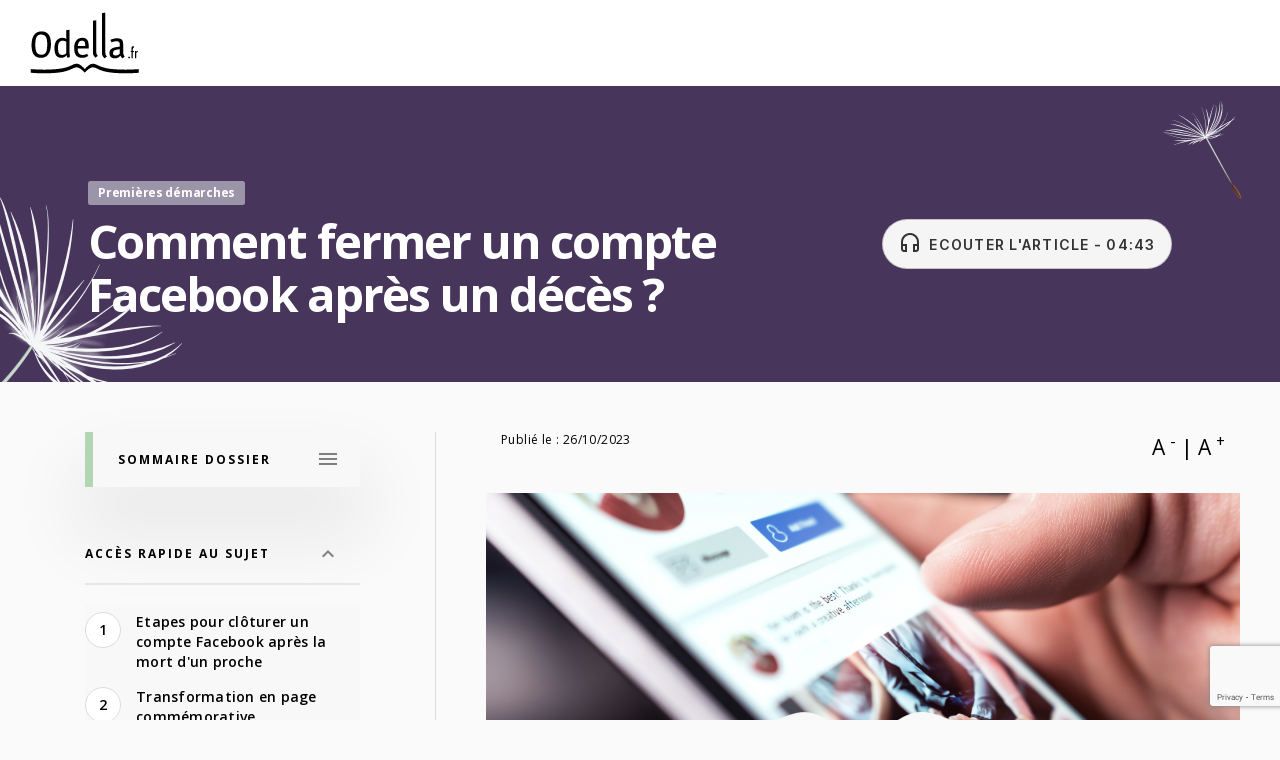

--- FILE ---
content_type: text/html; charset=UTF-8
request_url: https://www.odella.fr/pendant/declarations-relatives-deces/premieres-demarches/comment-fermer-un-compte-facebook-apres-un-deces/
body_size: 165851
content:



<!DOCTYPE html>

<html class="no-js" lang="fr-FR">

    <head>

        <meta charset="UTF-8">
        <meta name="viewport" content="width=device-width, initial-scale=1.0" >

        <link rel="profile" href="https://gmpg.org/xfn/11">
        <link href="https://fonts.googleapis.com/icon?family=Material+Icons|Material+Icons+Outlined" rel="stylesheet">

        <meta name='robots' content='index, follow, max-image-preview:large, max-snippet:-1, max-video-preview:-1' />
	<style>img:is([sizes="auto" i], [sizes^="auto," i]) { contain-intrinsic-size: 3000px 1500px }</style>
	
	<title>Comment fermer un compte Facebook après un décès ? - Odella.fr</title>
	<meta name="description" content="Odella.fr - Suite à la perte d’un être cher, sa présence dans le fil d’actualité des divers réseaux sociaux peut se révéler très difficile à supporter pour ses" />
	<link rel="canonical" href="https://www.odella.fr/pendant/declarations-relatives-deces/premieres-demarches/comment-fermer-un-compte-facebook-apres-un-deces/" />
	<meta property="og:locale" content="fr_FR" />
	<meta property="og:type" content="article" />
	<meta property="og:title" content="Comment fermer un compte Facebook après un décès ? - Odella.fr" />
	<meta property="og:description" content="Odella.fr - Suite à la perte d’un être cher, sa présence dans le fil d’actualité des divers réseaux sociaux peut se révéler très difficile à supporter pour ses" />
	<meta property="og:url" content="https://www.odella.fr/pendant/declarations-relatives-deces/premieres-demarches/comment-fermer-un-compte-facebook-apres-un-deces/" />
	<meta property="og:site_name" content="Odella.fr" />
	<meta property="article:publisher" content="https://www.facebook.com/odella.fr/" />
	<meta property="article:modified_time" content="2023-10-26T12:52:36+00:00" />
	<meta property="og:image" content="https://wp-medias.odella.fr/2023/10/3b80877a-gettyimages-1287186695.jpg" />
	<meta property="og:image:width" content="580" />
	<meta property="og:image:height" content="374" />
	<meta property="og:image:type" content="image/jpeg" />
	<meta name="twitter:label1" content="Est. reading time" />
	<meta name="twitter:data1" content="4 minutes" />


<link rel='dns-prefetch' href='//www.odella.fr' />
<link rel='dns-prefetch' href='//cdn.jsdelivr.net' />
<link rel='dns-prefetch' href='//stackpath.bootstrapcdn.com' />
<link rel='dns-prefetch' href='//cdnjs.cloudflare.com' />
<link rel="alternate" type="application/rss+xml" title="Odella.fr &raquo; Flux" href="https://www.odella.fr/feed/" />
<link rel="alternate" type="application/rss+xml" title="Odella.fr &raquo; Flux des commentaires" href="https://www.odella.fr/comments/feed/" />
<script>
window._wpemojiSettings = {"baseUrl":"https:\/\/s.w.org\/images\/core\/emoji\/16.0.1\/72x72\/","ext":".png","svgUrl":"https:\/\/s.w.org\/images\/core\/emoji\/16.0.1\/svg\/","svgExt":".svg","source":{"concatemoji":"https:\/\/www.odella.fr\/wp-includes\/js\/wp-emoji-release.min.js?ver=6.8.3"}};
/*! This file is auto-generated */
!function(s,n){var o,i,e;function c(e){try{var t={supportTests:e,timestamp:(new Date).valueOf()};sessionStorage.setItem(o,JSON.stringify(t))}catch(e){}}function p(e,t,n){e.clearRect(0,0,e.canvas.width,e.canvas.height),e.fillText(t,0,0);var t=new Uint32Array(e.getImageData(0,0,e.canvas.width,e.canvas.height).data),a=(e.clearRect(0,0,e.canvas.width,e.canvas.height),e.fillText(n,0,0),new Uint32Array(e.getImageData(0,0,e.canvas.width,e.canvas.height).data));return t.every(function(e,t){return e===a[t]})}function u(e,t){e.clearRect(0,0,e.canvas.width,e.canvas.height),e.fillText(t,0,0);for(var n=e.getImageData(16,16,1,1),a=0;a<n.data.length;a++)if(0!==n.data[a])return!1;return!0}function f(e,t,n,a){switch(t){case"flag":return n(e,"\ud83c\udff3\ufe0f\u200d\u26a7\ufe0f","\ud83c\udff3\ufe0f\u200b\u26a7\ufe0f")?!1:!n(e,"\ud83c\udde8\ud83c\uddf6","\ud83c\udde8\u200b\ud83c\uddf6")&&!n(e,"\ud83c\udff4\udb40\udc67\udb40\udc62\udb40\udc65\udb40\udc6e\udb40\udc67\udb40\udc7f","\ud83c\udff4\u200b\udb40\udc67\u200b\udb40\udc62\u200b\udb40\udc65\u200b\udb40\udc6e\u200b\udb40\udc67\u200b\udb40\udc7f");case"emoji":return!a(e,"\ud83e\udedf")}return!1}function g(e,t,n,a){var r="undefined"!=typeof WorkerGlobalScope&&self instanceof WorkerGlobalScope?new OffscreenCanvas(300,150):s.createElement("canvas"),o=r.getContext("2d",{willReadFrequently:!0}),i=(o.textBaseline="top",o.font="600 32px Arial",{});return e.forEach(function(e){i[e]=t(o,e,n,a)}),i}function t(e){var t=s.createElement("script");t.src=e,t.defer=!0,s.head.appendChild(t)}"undefined"!=typeof Promise&&(o="wpEmojiSettingsSupports",i=["flag","emoji"],n.supports={everything:!0,everythingExceptFlag:!0},e=new Promise(function(e){s.addEventListener("DOMContentLoaded",e,{once:!0})}),new Promise(function(t){var n=function(){try{var e=JSON.parse(sessionStorage.getItem(o));if("object"==typeof e&&"number"==typeof e.timestamp&&(new Date).valueOf()<e.timestamp+604800&&"object"==typeof e.supportTests)return e.supportTests}catch(e){}return null}();if(!n){if("undefined"!=typeof Worker&&"undefined"!=typeof OffscreenCanvas&&"undefined"!=typeof URL&&URL.createObjectURL&&"undefined"!=typeof Blob)try{var e="postMessage("+g.toString()+"("+[JSON.stringify(i),f.toString(),p.toString(),u.toString()].join(",")+"));",a=new Blob([e],{type:"text/javascript"}),r=new Worker(URL.createObjectURL(a),{name:"wpTestEmojiSupports"});return void(r.onmessage=function(e){c(n=e.data),r.terminate(),t(n)})}catch(e){}c(n=g(i,f,p,u))}t(n)}).then(function(e){for(var t in e)n.supports[t]=e[t],n.supports.everything=n.supports.everything&&n.supports[t],"flag"!==t&&(n.supports.everythingExceptFlag=n.supports.everythingExceptFlag&&n.supports[t]);n.supports.everythingExceptFlag=n.supports.everythingExceptFlag&&!n.supports.flag,n.DOMReady=!1,n.readyCallback=function(){n.DOMReady=!0}}).then(function(){return e}).then(function(){var e;n.supports.everything||(n.readyCallback(),(e=n.source||{}).concatemoji?t(e.concatemoji):e.wpemoji&&e.twemoji&&(t(e.twemoji),t(e.wpemoji)))}))}((window,document),window._wpemojiSettings);
</script>
<!-- www.odella.fr is managing ads with Advanced Ads 2.0.13 – https://wpadvancedads.com/ --><script id="odell-ready">
			window.advanced_ads_ready=function(e,a){a=a||"complete";var d=function(e){return"interactive"===a?"loading"!==e:"complete"===e};d(document.readyState)?e():document.addEventListener("readystatechange",(function(a){d(a.target.readyState)&&e()}),{once:"interactive"===a})},window.advanced_ads_ready_queue=window.advanced_ads_ready_queue||[];		</script>
		<style id='wp-emoji-styles-inline-css'>

	img.wp-smiley, img.emoji {
		display: inline !important;
		border: none !important;
		box-shadow: none !important;
		height: 1em !important;
		width: 1em !important;
		margin: 0 0.07em !important;
		vertical-align: -0.1em !important;
		background: none !important;
		padding: 0 !important;
	}
</style>
<link rel='stylesheet' id='wp-block-library-css' href='https://www.odella.fr/wp-includes/css/dist/block-library/style.min.css?ver=6.8.3' media='all' />
<style id='classic-theme-styles-inline-css'>
/*! This file is auto-generated */
.wp-block-button__link{color:#fff;background-color:#32373c;border-radius:9999px;box-shadow:none;text-decoration:none;padding:calc(.667em + 2px) calc(1.333em + 2px);font-size:1.125em}.wp-block-file__button{background:#32373c;color:#fff;text-decoration:none}
</style>
<link rel='stylesheet' id='wp-components-css' href='https://www.odella.fr/wp-includes/css/dist/components/style.min.css?ver=6.8.3' media='all' />
<link rel='stylesheet' id='wp-preferences-css' href='https://www.odella.fr/wp-includes/css/dist/preferences/style.min.css?ver=6.8.3' media='all' />
<link rel='stylesheet' id='wp-block-editor-css' href='https://www.odella.fr/wp-includes/css/dist/block-editor/style.min.css?ver=6.8.3' media='all' />
<link rel='stylesheet' id='popup-maker-block-library-style-css' href='https://www.odella.fr/wp-content/plugins/popup-maker/dist/packages/block-library-style.css?ver=dbea705cfafe089d65f1' media='all' />
<style id='global-styles-inline-css'>
:root{--wp--preset--aspect-ratio--square: 1;--wp--preset--aspect-ratio--4-3: 4/3;--wp--preset--aspect-ratio--3-4: 3/4;--wp--preset--aspect-ratio--3-2: 3/2;--wp--preset--aspect-ratio--2-3: 2/3;--wp--preset--aspect-ratio--16-9: 16/9;--wp--preset--aspect-ratio--9-16: 9/16;--wp--preset--color--black: #000000;--wp--preset--color--cyan-bluish-gray: #abb8c3;--wp--preset--color--white: #ffffff;--wp--preset--color--pale-pink: #f78da7;--wp--preset--color--vivid-red: #cf2e2e;--wp--preset--color--luminous-vivid-orange: #ff6900;--wp--preset--color--luminous-vivid-amber: #fcb900;--wp--preset--color--light-green-cyan: #7bdcb5;--wp--preset--color--vivid-green-cyan: #00d084;--wp--preset--color--pale-cyan-blue: #8ed1fc;--wp--preset--color--vivid-cyan-blue: #0693e3;--wp--preset--color--vivid-purple: #9b51e0;--wp--preset--color--accent: #e40f48;--wp--preset--color--primary: #000000;--wp--preset--color--secondary: #6b6b6b;--wp--preset--color--subtle-background: #d8d8d8;--wp--preset--color--background: #fafafa;--wp--preset--gradient--vivid-cyan-blue-to-vivid-purple: linear-gradient(135deg,rgba(6,147,227,1) 0%,rgb(155,81,224) 100%);--wp--preset--gradient--light-green-cyan-to-vivid-green-cyan: linear-gradient(135deg,rgb(122,220,180) 0%,rgb(0,208,130) 100%);--wp--preset--gradient--luminous-vivid-amber-to-luminous-vivid-orange: linear-gradient(135deg,rgba(252,185,0,1) 0%,rgba(255,105,0,1) 100%);--wp--preset--gradient--luminous-vivid-orange-to-vivid-red: linear-gradient(135deg,rgba(255,105,0,1) 0%,rgb(207,46,46) 100%);--wp--preset--gradient--very-light-gray-to-cyan-bluish-gray: linear-gradient(135deg,rgb(238,238,238) 0%,rgb(169,184,195) 100%);--wp--preset--gradient--cool-to-warm-spectrum: linear-gradient(135deg,rgb(74,234,220) 0%,rgb(151,120,209) 20%,rgb(207,42,186) 40%,rgb(238,44,130) 60%,rgb(251,105,98) 80%,rgb(254,248,76) 100%);--wp--preset--gradient--blush-light-purple: linear-gradient(135deg,rgb(255,206,236) 0%,rgb(152,150,240) 100%);--wp--preset--gradient--blush-bordeaux: linear-gradient(135deg,rgb(254,205,165) 0%,rgb(254,45,45) 50%,rgb(107,0,62) 100%);--wp--preset--gradient--luminous-dusk: linear-gradient(135deg,rgb(255,203,112) 0%,rgb(199,81,192) 50%,rgb(65,88,208) 100%);--wp--preset--gradient--pale-ocean: linear-gradient(135deg,rgb(255,245,203) 0%,rgb(182,227,212) 50%,rgb(51,167,181) 100%);--wp--preset--gradient--electric-grass: linear-gradient(135deg,rgb(202,248,128) 0%,rgb(113,206,126) 100%);--wp--preset--gradient--midnight: linear-gradient(135deg,rgb(2,3,129) 0%,rgb(40,116,252) 100%);--wp--preset--font-size--small: 18px;--wp--preset--font-size--medium: 20px;--wp--preset--font-size--large: 26.25px;--wp--preset--font-size--x-large: 42px;--wp--preset--font-size--normal: 21px;--wp--preset--font-size--larger: 32px;--wp--preset--spacing--20: 0.44rem;--wp--preset--spacing--30: 0.67rem;--wp--preset--spacing--40: 1rem;--wp--preset--spacing--50: 1.5rem;--wp--preset--spacing--60: 2.25rem;--wp--preset--spacing--70: 3.38rem;--wp--preset--spacing--80: 5.06rem;--wp--preset--shadow--natural: 6px 6px 9px rgba(0, 0, 0, 0.2);--wp--preset--shadow--deep: 12px 12px 50px rgba(0, 0, 0, 0.4);--wp--preset--shadow--sharp: 6px 6px 0px rgba(0, 0, 0, 0.2);--wp--preset--shadow--outlined: 6px 6px 0px -3px rgba(255, 255, 255, 1), 6px 6px rgba(0, 0, 0, 1);--wp--preset--shadow--crisp: 6px 6px 0px rgba(0, 0, 0, 1);}:where(.is-layout-flex){gap: 0.5em;}:where(.is-layout-grid){gap: 0.5em;}body .is-layout-flex{display: flex;}.is-layout-flex{flex-wrap: wrap;align-items: center;}.is-layout-flex > :is(*, div){margin: 0;}body .is-layout-grid{display: grid;}.is-layout-grid > :is(*, div){margin: 0;}:where(.wp-block-columns.is-layout-flex){gap: 2em;}:where(.wp-block-columns.is-layout-grid){gap: 2em;}:where(.wp-block-post-template.is-layout-flex){gap: 1.25em;}:where(.wp-block-post-template.is-layout-grid){gap: 1.25em;}.has-black-color{color: var(--wp--preset--color--black) !important;}.has-cyan-bluish-gray-color{color: var(--wp--preset--color--cyan-bluish-gray) !important;}.has-white-color{color: var(--wp--preset--color--white) !important;}.has-pale-pink-color{color: var(--wp--preset--color--pale-pink) !important;}.has-vivid-red-color{color: var(--wp--preset--color--vivid-red) !important;}.has-luminous-vivid-orange-color{color: var(--wp--preset--color--luminous-vivid-orange) !important;}.has-luminous-vivid-amber-color{color: var(--wp--preset--color--luminous-vivid-amber) !important;}.has-light-green-cyan-color{color: var(--wp--preset--color--light-green-cyan) !important;}.has-vivid-green-cyan-color{color: var(--wp--preset--color--vivid-green-cyan) !important;}.has-pale-cyan-blue-color{color: var(--wp--preset--color--pale-cyan-blue) !important;}.has-vivid-cyan-blue-color{color: var(--wp--preset--color--vivid-cyan-blue) !important;}.has-vivid-purple-color{color: var(--wp--preset--color--vivid-purple) !important;}.has-black-background-color{background-color: var(--wp--preset--color--black) !important;}.has-cyan-bluish-gray-background-color{background-color: var(--wp--preset--color--cyan-bluish-gray) !important;}.has-white-background-color{background-color: var(--wp--preset--color--white) !important;}.has-pale-pink-background-color{background-color: var(--wp--preset--color--pale-pink) !important;}.has-vivid-red-background-color{background-color: var(--wp--preset--color--vivid-red) !important;}.has-luminous-vivid-orange-background-color{background-color: var(--wp--preset--color--luminous-vivid-orange) !important;}.has-luminous-vivid-amber-background-color{background-color: var(--wp--preset--color--luminous-vivid-amber) !important;}.has-light-green-cyan-background-color{background-color: var(--wp--preset--color--light-green-cyan) !important;}.has-vivid-green-cyan-background-color{background-color: var(--wp--preset--color--vivid-green-cyan) !important;}.has-pale-cyan-blue-background-color{background-color: var(--wp--preset--color--pale-cyan-blue) !important;}.has-vivid-cyan-blue-background-color{background-color: var(--wp--preset--color--vivid-cyan-blue) !important;}.has-vivid-purple-background-color{background-color: var(--wp--preset--color--vivid-purple) !important;}.has-black-border-color{border-color: var(--wp--preset--color--black) !important;}.has-cyan-bluish-gray-border-color{border-color: var(--wp--preset--color--cyan-bluish-gray) !important;}.has-white-border-color{border-color: var(--wp--preset--color--white) !important;}.has-pale-pink-border-color{border-color: var(--wp--preset--color--pale-pink) !important;}.has-vivid-red-border-color{border-color: var(--wp--preset--color--vivid-red) !important;}.has-luminous-vivid-orange-border-color{border-color: var(--wp--preset--color--luminous-vivid-orange) !important;}.has-luminous-vivid-amber-border-color{border-color: var(--wp--preset--color--luminous-vivid-amber) !important;}.has-light-green-cyan-border-color{border-color: var(--wp--preset--color--light-green-cyan) !important;}.has-vivid-green-cyan-border-color{border-color: var(--wp--preset--color--vivid-green-cyan) !important;}.has-pale-cyan-blue-border-color{border-color: var(--wp--preset--color--pale-cyan-blue) !important;}.has-vivid-cyan-blue-border-color{border-color: var(--wp--preset--color--vivid-cyan-blue) !important;}.has-vivid-purple-border-color{border-color: var(--wp--preset--color--vivid-purple) !important;}.has-vivid-cyan-blue-to-vivid-purple-gradient-background{background: var(--wp--preset--gradient--vivid-cyan-blue-to-vivid-purple) !important;}.has-light-green-cyan-to-vivid-green-cyan-gradient-background{background: var(--wp--preset--gradient--light-green-cyan-to-vivid-green-cyan) !important;}.has-luminous-vivid-amber-to-luminous-vivid-orange-gradient-background{background: var(--wp--preset--gradient--luminous-vivid-amber-to-luminous-vivid-orange) !important;}.has-luminous-vivid-orange-to-vivid-red-gradient-background{background: var(--wp--preset--gradient--luminous-vivid-orange-to-vivid-red) !important;}.has-very-light-gray-to-cyan-bluish-gray-gradient-background{background: var(--wp--preset--gradient--very-light-gray-to-cyan-bluish-gray) !important;}.has-cool-to-warm-spectrum-gradient-background{background: var(--wp--preset--gradient--cool-to-warm-spectrum) !important;}.has-blush-light-purple-gradient-background{background: var(--wp--preset--gradient--blush-light-purple) !important;}.has-blush-bordeaux-gradient-background{background: var(--wp--preset--gradient--blush-bordeaux) !important;}.has-luminous-dusk-gradient-background{background: var(--wp--preset--gradient--luminous-dusk) !important;}.has-pale-ocean-gradient-background{background: var(--wp--preset--gradient--pale-ocean) !important;}.has-electric-grass-gradient-background{background: var(--wp--preset--gradient--electric-grass) !important;}.has-midnight-gradient-background{background: var(--wp--preset--gradient--midnight) !important;}.has-small-font-size{font-size: var(--wp--preset--font-size--small) !important;}.has-medium-font-size{font-size: var(--wp--preset--font-size--medium) !important;}.has-large-font-size{font-size: var(--wp--preset--font-size--large) !important;}.has-x-large-font-size{font-size: var(--wp--preset--font-size--x-large) !important;}
:where(.wp-block-post-template.is-layout-flex){gap: 1.25em;}:where(.wp-block-post-template.is-layout-grid){gap: 1.25em;}
:where(.wp-block-columns.is-layout-flex){gap: 2em;}:where(.wp-block-columns.is-layout-grid){gap: 2em;}
:root :where(.wp-block-pullquote){font-size: 1.5em;line-height: 1.6;}
</style>
<link rel='stylesheet' id='contact-form-7-css' href='https://www.odella.fr/wp-content/plugins/contact-form-7/includes/css/styles.css?ver=6.1.3' media='all' />
<link rel='stylesheet' id='ssb-front-css-css' href='https://www.odella.fr/wp-content/plugins/simple-social-buttons/assets/css/front.css?ver=6.2.0' media='all' />
<link rel='stylesheet' id='ppress-frontend-css' href='https://www.odella.fr/wp-content/plugins/wp-user-avatar/assets/css/frontend.min.css?ver=4.16.6' media='all' />
<link rel='stylesheet' id='ppress-flatpickr-css' href='https://www.odella.fr/wp-content/plugins/wp-user-avatar/assets/flatpickr/flatpickr.min.css?ver=4.16.6' media='all' />
<link rel='stylesheet' id='ppress-select2-css' href='https://www.odella.fr/wp-content/plugins/wp-user-avatar/assets/select2/select2.min.css?ver=6.8.3' media='all' />
<link rel='stylesheet' id='mdp-speaker-css' href='https://www.odella.fr/wp-content/plugins/speaker/css/speaker.min.css?ver=500' media='all' />
<style id='mdp-speaker-inline-css'>
.mdp-speaker-box {
  text-decoration: none;
  color: #333 !important;
  border-radius: 35px;
  border: 1px solid rgba(0, 0, 0, 0.2);
}

.mejs-container .mejs-time {
	color: #333;
}

.mejs-container .mejs-controls .mejs-horizontal-volume-slider .mejs-horizontal-volume-current, .mejs-controls .mejs-time-rail .mejs-time-loaded, .et-db #et-boc .et-l .mdp-speaker-box.speaker-round .mejs-controls .mejs-time-current, .mdp-speaker-box.speaker-round .mejs-controls .mejs-time-current {
	background: #333;
}

.mejs-container .mejs-time-rail {
	margin: 0;
}
.mejs-container .mejs-time {
	padding-left: 0;
	padding-right: 0;
}

.mejs-container .mejs-horizontal-volume-slider, .mejs-container .mejs-horizontal-volume-total {
	width: 35px;
}

.mejs-container .mejs-play button {
	margin-right: 0;
}

.mejs-container .mejs-controls .mejs-horizontal-volume-slider .mejs-horizontal-volume-total, .mejs-container .mejs-controls .mejs-time-rail .mejs-time-total {
	background: #DDD;
}

.mejs-container .mejs-controls .mejs-time-rail .mejs-time-total {
	margin-left: 5px;
}

.mejs-button>button {
	/* background: transparent url(https://www.odella.fr/wp-content/themes/odella/assets/icons/mejs-controls.svg) !important; */
}
</style>
<link rel='stylesheet' id='boostrap-css' href='https://stackpath.bootstrapcdn.com/bootstrap/4.5.0/css/bootstrap.min.css?ver=6.8.3' media='all' />
<link rel='stylesheet' id='select2-css' href='https://cdn.jsdelivr.net/npm/select2@4.1.0-beta.1/dist/css/select2.min.css?ver=6.8.3' media='all' />
<link rel='stylesheet' id='twentytwenty-style-css' href='https://www.odella.fr/wp-content/themes/twentytwenty/style.css?ver=6.8.3' media='all' />
<style id='twentytwenty-style-inline-css'>
.color-accent,.color-accent-hover:hover,.color-accent-hover:focus,:root .has-accent-color,.has-drop-cap:not(:focus):first-letter,.wp-block-button.is-style-outline,a { color: #e40f48; }blockquote,.border-color-accent,.border-color-accent-hover:hover,.border-color-accent-hover:focus { border-color: #e40f48; }button,.button,.faux-button,.wp-block-button__link,.wp-block-file .wp-block-file__button,input[type="button"],input[type="reset"],input[type="submit"],.bg-accent,.bg-accent-hover:hover,.bg-accent-hover:focus,:root .has-accent-background-color,.comment-reply-link { background-color: #e40f48; }.fill-children-accent,.fill-children-accent * { fill: #e40f48; }:root .has-background-color,button,.button,.faux-button,.wp-block-button__link,.wp-block-file__button,input[type="button"],input[type="reset"],input[type="submit"],.wp-block-button,.comment-reply-link,.has-background.has-primary-background-color:not(.has-text-color),.has-background.has-primary-background-color *:not(.has-text-color),.has-background.has-accent-background-color:not(.has-text-color),.has-background.has-accent-background-color *:not(.has-text-color) { color: #fafafa; }:root .has-background-background-color { background-color: #fafafa; }body,.entry-title a,:root .has-primary-color { color: #000000; }:root .has-primary-background-color { background-color: #000000; }cite,figcaption,.wp-caption-text,.post-meta,.entry-content .wp-block-archives li,.entry-content .wp-block-categories li,.entry-content .wp-block-latest-posts li,.wp-block-latest-comments__comment-date,.wp-block-latest-posts__post-date,.wp-block-embed figcaption,.wp-block-image figcaption,.wp-block-pullquote cite,.comment-metadata,.comment-respond .comment-notes,.comment-respond .logged-in-as,.pagination .dots,.entry-content hr:not(.has-background),hr.styled-separator,:root .has-secondary-color { color: #6b6b6b; }:root .has-secondary-background-color { background-color: #6b6b6b; }pre,fieldset,input,textarea,table,table *,hr { border-color: #d8d8d8; }caption,code,code,kbd,samp,.wp-block-table.is-style-stripes tbody tr:nth-child(odd),:root .has-subtle-background-background-color { background-color: #d8d8d8; }.wp-block-table.is-style-stripes { border-bottom-color: #d8d8d8; }.wp-block-latest-posts.is-grid li { border-top-color: #d8d8d8; }:root .has-subtle-background-color { color: #d8d8d8; }body:not(.overlay-header) .primary-menu > li > a,body:not(.overlay-header) .primary-menu > li > .icon,.modal-menu a,.footer-menu a, .footer-widgets a:where(:not(.wp-block-button__link)),#site-footer .wp-block-button.is-style-outline,.wp-block-pullquote:before,.singular:not(.overlay-header) .entry-header a,.archive-header a,.header-footer-group .color-accent,.header-footer-group .color-accent-hover:hover { color: #e40f48; }.social-icons a,#site-footer button:not(.toggle),#site-footer .button,#site-footer .faux-button,#site-footer .wp-block-button__link,#site-footer .wp-block-file__button,#site-footer input[type="button"],#site-footer input[type="reset"],#site-footer input[type="submit"] { background-color: #e40f48; }.social-icons a,body:not(.overlay-header) .primary-menu ul,.header-footer-group button,.header-footer-group .button,.header-footer-group .faux-button,.header-footer-group .wp-block-button:not(.is-style-outline) .wp-block-button__link,.header-footer-group .wp-block-file__button,.header-footer-group input[type="button"],.header-footer-group input[type="reset"],.header-footer-group input[type="submit"] { color: #fafafa; }#site-header,.footer-nav-widgets-wrapper,#site-footer,.menu-modal,.menu-modal-inner,.search-modal-inner,.archive-header,.singular .entry-header,.singular .featured-media:before,.wp-block-pullquote:before { background-color: #fafafa; }.header-footer-group,body:not(.overlay-header) #site-header .toggle,.menu-modal .toggle { color: #000000; }body:not(.overlay-header) .primary-menu ul { background-color: #000000; }body:not(.overlay-header) .primary-menu > li > ul:after { border-bottom-color: #000000; }body:not(.overlay-header) .primary-menu ul ul:after { border-left-color: #000000; }.site-description,body:not(.overlay-header) .toggle-inner .toggle-text,.widget .post-date,.widget .rss-date,.widget_archive li,.widget_categories li,.widget cite,.widget_pages li,.widget_meta li,.widget_nav_menu li,.powered-by-wordpress,.footer-credits .privacy-policy,.to-the-top,.singular .entry-header .post-meta,.singular:not(.overlay-header) .entry-header .post-meta a { color: #6b6b6b; }.header-footer-group pre,.header-footer-group fieldset,.header-footer-group input,.header-footer-group textarea,.header-footer-group table,.header-footer-group table *,.footer-nav-widgets-wrapper,#site-footer,.menu-modal nav *,.footer-widgets-outer-wrapper,.footer-top { border-color: #d8d8d8; }.header-footer-group table caption,body:not(.overlay-header) .header-inner .toggle-wrapper::before { background-color: #d8d8d8; }
</style>
<link rel='stylesheet' id='odella-style-css' href='https://www.odella.fr/wp-content/themes/odella/style.css?ver=6.8.3' media='all' />
<link rel='stylesheet' id='simple-social-buttons-css' href='https://www.odella.fr/wp-content/themes/odella/assets/css/simple-social-buttons.css?ver=all' media='all' />
<link rel='stylesheet' id='twentytwenty-fonts-css' href='https://www.odella.fr/wp-content/themes/twentytwenty/assets/css/font-inter.css?ver=6.8.3' media='all' />
<link rel='stylesheet' id='twentytwenty-print-style-css' href='https://www.odella.fr/wp-content/themes/twentytwenty/print.css?ver=6.8.3' media='print' />
<link rel='stylesheet' id='popup-maker-site-css' href='https://www.odella.fr/wp-content/plugins/popup-maker/dist/assets/site.css?ver=1.21.5' media='all' />
<style id='popup-maker-site-inline-css'>
/* Popup Google Fonts */
@import url('//fonts.googleapis.com/css?family=Montserrat:100');

/* Popup Theme 12333: Framed Border */
.pum-theme-12333, .pum-theme-framed-border { background-color: rgba( 255, 255, 255, 0.50 ) } 
.pum-theme-12333 .pum-container, .pum-theme-framed-border .pum-container { padding: 18px; border-radius: 0px; border: 20px outset #dd3333; box-shadow: 1px 1px 3px 0px rgba( 2, 2, 2, 0.97 ) inset; background-color: rgba( 255, 251, 239, 1.00 ) } 
.pum-theme-12333 .pum-title, .pum-theme-framed-border .pum-title { color: #000000; text-align: left; text-shadow: 0px 0px 0px rgba( 2, 2, 2, 0.23 ); font-family: inherit; font-weight: 100; font-size: 32px; line-height: 36px } 
.pum-theme-12333 .pum-content, .pum-theme-framed-border .pum-content { color: #2d2d2d; font-family: inherit; font-weight: 100 } 
.pum-theme-12333 .pum-content + .pum-close, .pum-theme-framed-border .pum-content + .pum-close { position: absolute; height: 20px; width: 20px; left: auto; right: -20px; bottom: auto; top: -20px; padding: 0px; color: #ffffff; font-family: Tahoma; font-weight: 700; font-size: 16px; line-height: 18px; border: 1px none #ffffff; border-radius: 0px; box-shadow: 0px 0px 0px 0px rgba( 2, 2, 2, 0.23 ); text-shadow: 0px 0px 0px rgba( 0, 0, 0, 0.23 ); background-color: rgba( 0, 0, 0, 0.55 ) } 

/* Popup Theme 12334: Floating Bar - Soft Blue */
.pum-theme-12334, .pum-theme-floating-bar { background-color: rgba( 255, 255, 255, 0.00 ) } 
.pum-theme-12334 .pum-container, .pum-theme-floating-bar .pum-container { padding: 8px; border-radius: 0px; border: 1px none #000000; box-shadow: 1px 1px 3px 0px rgba( 2, 2, 2, 0.23 ); background-color: rgba( 238, 246, 252, 1.00 ) } 
.pum-theme-12334 .pum-title, .pum-theme-floating-bar .pum-title { color: #505050; text-align: left; text-shadow: 0px 0px 0px rgba( 2, 2, 2, 0.23 ); font-family: inherit; font-weight: 400; font-size: 32px; line-height: 36px } 
.pum-theme-12334 .pum-content, .pum-theme-floating-bar .pum-content { color: #505050; font-family: inherit; font-weight: 400 } 
.pum-theme-12334 .pum-content + .pum-close, .pum-theme-floating-bar .pum-content + .pum-close { position: absolute; height: 18px; width: 18px; left: auto; right: 5px; bottom: auto; top: 50%; padding: 0px; color: #505050; font-family: Sans-Serif; font-weight: 700; font-size: 15px; line-height: 18px; border: 1px solid #505050; border-radius: 15px; box-shadow: 0px 0px 0px 0px rgba( 2, 2, 2, 0.00 ); text-shadow: 0px 0px 0px rgba( 0, 0, 0, 0.00 ); background-color: rgba( 255, 255, 255, 0.00 ); transform: translate(0, -50%) } 

/* Popup Theme 12335: Content Only - For use with page builders or block editor */
.pum-theme-12335, .pum-theme-content-only { background-color: rgba( 0, 0, 0, 0.70 ) } 
.pum-theme-12335 .pum-container, .pum-theme-content-only .pum-container { padding: 0px; border-radius: 0px; border: 1px none #000000; box-shadow: 0px 0px 0px 0px rgba( 2, 2, 2, 0.00 ) } 
.pum-theme-12335 .pum-title, .pum-theme-content-only .pum-title { color: #000000; text-align: left; text-shadow: 0px 0px 0px rgba( 2, 2, 2, 0.23 ); font-family: inherit; font-weight: 400; font-size: 32px; line-height: 36px } 
.pum-theme-12335 .pum-content, .pum-theme-content-only .pum-content { color: #8c8c8c; font-family: inherit; font-weight: 400 } 
.pum-theme-12335 .pum-content + .pum-close, .pum-theme-content-only .pum-content + .pum-close { position: absolute; height: 18px; width: 18px; left: auto; right: 7px; bottom: auto; top: 7px; padding: 0px; color: #000000; font-family: inherit; font-weight: 700; font-size: 20px; line-height: 20px; border: 1px none #ffffff; border-radius: 15px; box-shadow: 0px 0px 0px 0px rgba( 2, 2, 2, 0.00 ); text-shadow: 0px 0px 0px rgba( 0, 0, 0, 0.00 ); background-color: rgba( 255, 255, 255, 0.00 ) } 

/* Popup Theme 12328: Default Theme */
.pum-theme-12328, .pum-theme-default-theme { background-color: rgba( 255, 255, 255, 1.00 ) } 
.pum-theme-12328 .pum-container, .pum-theme-default-theme .pum-container { padding: 18px; border-radius: 0px; border: 1px none #000000; box-shadow: 1px 1px 3px 0px rgba( 2, 2, 2, 0.23 ); background-color: rgba( 249, 249, 249, 1.00 ) } 
.pum-theme-12328 .pum-title, .pum-theme-default-theme .pum-title { color: #000000; text-align: left; text-shadow: 0px 0px 0px rgba( 2, 2, 2, 0.23 ); font-family: inherit; font-weight: 400; font-size: 32px; font-style: normal; line-height: 36px } 
.pum-theme-12328 .pum-content, .pum-theme-default-theme .pum-content { color: #8c8c8c; font-family: inherit; font-weight: 400; font-style: inherit } 
.pum-theme-12328 .pum-content + .pum-close, .pum-theme-default-theme .pum-content + .pum-close { position: absolute; height: auto; width: auto; left: auto; right: 0px; bottom: auto; top: 0px; padding: 8px; color: #ffffff; font-family: inherit; font-weight: 400; font-size: 12px; font-style: inherit; line-height: 36px; border: 1px none #ffffff; border-radius: 0px; box-shadow: 1px 1px 3px 0px rgba( 2, 2, 2, 0.23 ); text-shadow: 0px 0px 0px rgba( 0, 0, 0, 0.23 ); background-color: rgba( 0, 183, 205, 1.00 ) } 

/* Popup Theme 12329: Light Box */
.pum-theme-12329, .pum-theme-lightbox { background-color: rgba( 0, 0, 0, 0.60 ) } 
.pum-theme-12329 .pum-container, .pum-theme-lightbox .pum-container { padding: 18px; border-radius: 3px; border: 8px solid #000000; box-shadow: 0px 0px 30px 0px rgba( 2, 2, 2, 1.00 ); background-color: rgba( 255, 255, 255, 1.00 ) } 
.pum-theme-12329 .pum-title, .pum-theme-lightbox .pum-title { color: #000000; text-align: left; text-shadow: 0px 0px 0px rgba( 2, 2, 2, 0.23 ); font-family: inherit; font-weight: 100; font-size: 32px; line-height: 36px } 
.pum-theme-12329 .pum-content, .pum-theme-lightbox .pum-content { color: #000000; font-family: inherit; font-weight: 100 } 
.pum-theme-12329 .pum-content + .pum-close, .pum-theme-lightbox .pum-content + .pum-close { position: absolute; height: 26px; width: 26px; left: auto; right: -13px; bottom: auto; top: -13px; padding: 0px; color: #ffffff; font-family: Arial; font-weight: 100; font-size: 24px; line-height: 24px; border: 2px solid #ffffff; border-radius: 26px; box-shadow: 0px 0px 15px 1px rgba( 2, 2, 2, 0.75 ); text-shadow: 0px 0px 0px rgba( 0, 0, 0, 0.23 ); background-color: rgba( 0, 0, 0, 1.00 ) } 

/* Popup Theme 12330: Enterprise Blue */
.pum-theme-12330, .pum-theme-enterprise-blue { background-color: rgba( 0, 0, 0, 0.70 ) } 
.pum-theme-12330 .pum-container, .pum-theme-enterprise-blue .pum-container { padding: 28px; border-radius: 5px; border: 1px none #000000; box-shadow: 0px 10px 25px 4px rgba( 2, 2, 2, 0.50 ); background-color: rgba( 255, 255, 255, 1.00 ) } 
.pum-theme-12330 .pum-title, .pum-theme-enterprise-blue .pum-title { color: #315b7c; text-align: left; text-shadow: 0px 0px 0px rgba( 2, 2, 2, 0.23 ); font-family: inherit; font-weight: 100; font-size: 34px; line-height: 36px } 
.pum-theme-12330 .pum-content, .pum-theme-enterprise-blue .pum-content { color: #2d2d2d; font-family: inherit; font-weight: 100 } 
.pum-theme-12330 .pum-content + .pum-close, .pum-theme-enterprise-blue .pum-content + .pum-close { position: absolute; height: 28px; width: 28px; left: auto; right: 8px; bottom: auto; top: 8px; padding: 4px; color: #ffffff; font-family: Times New Roman; font-weight: 100; font-size: 20px; line-height: 20px; border: 1px none #ffffff; border-radius: 42px; box-shadow: 0px 0px 0px 0px rgba( 2, 2, 2, 0.23 ); text-shadow: 0px 0px 0px rgba( 0, 0, 0, 0.23 ); background-color: rgba( 49, 91, 124, 1.00 ) } 

/* Popup Theme 12331: Hello Box */
.pum-theme-12331, .pum-theme-hello-box { background-color: rgba( 0, 0, 0, 0.75 ) } 
.pum-theme-12331 .pum-container, .pum-theme-hello-box .pum-container { padding: 30px; border-radius: 80px; border: 14px solid #81d742; box-shadow: 0px 0px 0px 0px rgba( 2, 2, 2, 0.00 ); background-color: rgba( 255, 255, 255, 1.00 ) } 
.pum-theme-12331 .pum-title, .pum-theme-hello-box .pum-title { color: #2d2d2d; text-align: left; text-shadow: 0px 0px 0px rgba( 2, 2, 2, 0.23 ); font-family: Montserrat; font-weight: 100; font-size: 32px; line-height: 36px } 
.pum-theme-12331 .pum-content, .pum-theme-hello-box .pum-content { color: #2d2d2d; font-family: inherit; font-weight: 100 } 
.pum-theme-12331 .pum-content + .pum-close, .pum-theme-hello-box .pum-content + .pum-close { position: absolute; height: auto; width: auto; left: auto; right: -30px; bottom: auto; top: -30px; padding: 0px; color: #2d2d2d; font-family: Times New Roman; font-weight: 100; font-size: 32px; line-height: 28px; border: 1px none #ffffff; border-radius: 28px; box-shadow: 0px 0px 0px 0px rgba( 2, 2, 2, 0.23 ); text-shadow: 0px 0px 0px rgba( 0, 0, 0, 0.23 ); background-color: rgba( 255, 255, 255, 1.00 ) } 

/* Popup Theme 12332: Cutting Edge */
.pum-theme-12332, .pum-theme-cutting-edge { background-color: rgba( 0, 0, 0, 0.50 ) } 
.pum-theme-12332 .pum-container, .pum-theme-cutting-edge .pum-container { padding: 18px; border-radius: 0px; border: 1px none #000000; box-shadow: 0px 10px 25px 0px rgba( 2, 2, 2, 0.50 ); background-color: rgba( 30, 115, 190, 1.00 ) } 
.pum-theme-12332 .pum-title, .pum-theme-cutting-edge .pum-title { color: #ffffff; text-align: left; text-shadow: 0px 0px 0px rgba( 2, 2, 2, 0.23 ); font-family: Sans-Serif; font-weight: 100; font-size: 26px; line-height: 28px } 
.pum-theme-12332 .pum-content, .pum-theme-cutting-edge .pum-content { color: #ffffff; font-family: inherit; font-weight: 100 } 
.pum-theme-12332 .pum-content + .pum-close, .pum-theme-cutting-edge .pum-content + .pum-close { position: absolute; height: 24px; width: 24px; left: auto; right: 0px; bottom: auto; top: 0px; padding: 0px; color: #1e73be; font-family: Times New Roman; font-weight: 100; font-size: 32px; line-height: 24px; border: 1px none #ffffff; border-radius: 0px; box-shadow: -1px 1px 1px 0px rgba( 2, 2, 2, 0.10 ); text-shadow: -1px 1px 1px rgba( 0, 0, 0, 0.10 ); background-color: rgba( 238, 238, 34, 1.00 ) } 

#pum-12337 {z-index: 1999999999}
#pum-12349 {z-index: 1999999999}
#pum-12348 {z-index: 1999999999}
#pum-12336 {z-index: 1999999999}

</style>
<link rel='stylesheet' id='elementor-frontend-css' href='https://www.odella.fr/wp-content/plugins/elementor/assets/css/frontend.min.css?ver=3.32.5' media='all' />
<link rel='stylesheet' id='eael-general-css' href='https://www.odella.fr/wp-content/plugins/essential-addons-for-elementor-lite/assets/front-end/css/view/general.min.css?ver=6.4.0' media='all' />
<script src="https://www.odella.fr/wp-includes/js/jquery/jquery.min.js?ver=3.7.1" id="jquery-core-js"></script>
<script src="https://www.odella.fr/wp-includes/js/jquery/jquery-migrate.min.js?ver=3.4.1" id="jquery-migrate-js"></script>
<script src="https://www.odella.fr/wp-content/plugins/wp-user-avatar/assets/flatpickr/flatpickr.min.js?ver=4.16.6" id="ppress-flatpickr-js"></script>
<script src="https://www.odella.fr/wp-content/plugins/wp-user-avatar/assets/select2/select2.min.js?ver=4.16.6" id="ppress-select2-js"></script>
<script id="my_loadmore-js-extra">
var loadmore_params = {"ajaxurl":"https:\/\/www.odella.fr\/wp-admin\/admin-ajax.php","posts":"{\"page\":0,\"pagename\":\"comment-fermer-un-compte-facebook-apres-un-deces\",\"error\":\"\",\"m\":\"\",\"p\":0,\"post_parent\":\"\",\"subpost\":\"\",\"subpost_id\":\"\",\"attachment\":\"\",\"attachment_id\":0,\"name\":\"comment-fermer-un-compte-facebook-apres-un-deces\",\"page_id\":0,\"second\":\"\",\"minute\":\"\",\"hour\":\"\",\"day\":0,\"monthnum\":0,\"year\":0,\"w\":0,\"category_name\":\"\",\"tag\":\"\",\"cat\":\"\",\"tag_id\":\"\",\"author\":\"\",\"author_name\":\"\",\"feed\":\"\",\"tb\":\"\",\"paged\":0,\"meta_key\":\"\",\"meta_value\":\"\",\"preview\":\"\",\"s\":\"\",\"sentence\":\"\",\"title\":\"\",\"fields\":\"all\",\"menu_order\":\"\",\"embed\":\"\",\"category__in\":[],\"category__not_in\":[],\"category__and\":[],\"post__in\":[],\"post__not_in\":[],\"post_name__in\":[],\"tag__in\":[],\"tag__not_in\":[],\"tag__and\":[],\"tag_slug__in\":[],\"tag_slug__and\":[],\"post_parent__in\":[],\"post_parent__not_in\":[],\"author__in\":[],\"author__not_in\":[],\"search_columns\":[],\"ignore_sticky_posts\":false,\"suppress_filters\":false,\"cache_results\":true,\"update_post_term_cache\":true,\"update_menu_item_cache\":false,\"lazy_load_term_meta\":true,\"update_post_meta_cache\":true,\"post_type\":\"\",\"posts_per_page\":10,\"nopaging\":false,\"comments_per_page\":\"50\",\"no_found_rows\":false,\"order\":\"DESC\"}","current_page":"1","max_page":"0"};
</script>
<script src="https://www.odella.fr/wp-content/themes/odella/assets/js/loadmore.js?ver=6.8.3" id="my_loadmore-js"></script>
<script src="https://www.odella.fr/wp-content/themes/twentytwenty/assets/js/index.js?ver=6.8.3" id="twentytwenty-js-js" defer data-wp-strategy="defer"></script>
<link rel="https://api.w.org/" href="https://www.odella.fr/wp-json/" /><link rel="alternate" title="JSON" type="application/json" href="https://www.odella.fr/wp-json/wp/v2/pages/11559" /><link rel="EditURI" type="application/rsd+xml" title="RSD" href="https://www.odella.fr/xmlrpc.php?rsd" />
<meta name="generator" content="WordPress 6.8.3" />
<link rel="alternate" title="oEmbed (JSON)" type="application/json+oembed" href="https://www.odella.fr/wp-json/oembed/1.0/embed?url=https%3A%2F%2Fwww.odella.fr%2Fpendant%2Fdeclarations-relatives-deces%2Fpremieres-demarches%2Fcomment-fermer-un-compte-facebook-apres-un-deces%2F" />
<link rel="alternate" title="oEmbed (XML)" type="text/xml+oembed" href="https://www.odella.fr/wp-json/oembed/1.0/embed?url=https%3A%2F%2Fwww.odella.fr%2Fpendant%2Fdeclarations-relatives-deces%2Fpremieres-demarches%2Fcomment-fermer-un-compte-facebook-apres-un-deces%2F&#038;format=xml" />
<!-- Google Tag Manager -->
<script type="text/javascript">(function(w,d,s,l,i){w[l]=w[l]||[];w[l].push({'gtm.start':
new Date().getTime(),event:'gtm.js'});var f=d.getElementsByTagName(s)[0],
j=d.createElement(s),dl=l!='dataLayer'?'&l='+l:'';j.async=true;j.src=
'https://www.googletagmanager.com/gtm.js?id='+i+dl;f.parentNode.insertBefore(j,f);
})(window,document,'script','dataLayer','GTM-M7R36FZ');</script>
<!-- End Google Tag Manager --> <style media="screen">

		.simplesocialbuttons.simplesocialbuttons_inline .ssb-fb-like, .simplesocialbuttons.simplesocialbuttons_inline amp-facebook-like {
	  margin: ;
	}
		 /*inline margin*/
	
	
	
	
	
		.simplesocialbuttons.simplesocialbuttons_inline.simplesocial-round-icon button{
	  margin: ;
	}

	
			 /*margin-digbar*/

	
	
	
	
	
	
	
</style>
    <script type="text/javascript">
        var ajax_nonce = 'b4cca573b4';
    </script>
    	<script>document.documentElement.className = document.documentElement.className.replace( 'no-js', 'js' );</script>
	<meta name="generator" content="Elementor 3.32.5; features: additional_custom_breakpoints; settings: css_print_method-external, google_font-enabled, font_display-auto">


<script type="application/ld+json" class="saswp-schema-markup-output">
[{"@context":"https:\/\/schema.org\/","@type":"AudioObject","@id":"https:\/\/www.odella.fr\/pendant\/declarations-relatives-deces\/premieres-demarches\/comment-fermer-un-compte-facebook-apres-un-deces\/#audioobject","datePublished":"2023-10-26T14:52:35+02:00","dateModified":"2023-10-26T14:52:36+02:00","author":{"@type":"Person","name":"La Redaction","url":"https:\/\/www.odella.fr\/actualites\/author\/laredaction\/","sameAs":[],"image":{"@type":"ImageObject","url":"https:\/\/wp-medias.odella.fr\/2020\/10\/c6f1c516-laredaction3gettyimages-177605044-150x150.jpg","height":96,"width":96}},"publisher":{"@type":"Organization","name":"Odella","url":"https:\/\/www.odella.fr"},"review":[],"image":[{"@type":"ImageObject","@id":"https:\/\/www.odella.fr\/pendant\/declarations-relatives-deces\/premieres-demarches\/comment-fermer-un-compte-facebook-apres-un-deces\/#primaryimage","url":"https:\/\/wp-medias.odella.fr\/2023\/10\/3b80877a-gettyimages-1287186695.jpg","width":"4909","height":"3166"},{"@type":"ImageObject","url":"https:\/\/wp-medias.odella.fr\/2023\/10\/3b80877a-gettyimages-1287186695.jpg","width":"1200","height":"900"},{"@type":"ImageObject","url":"https:\/\/wp-medias.odella.fr\/2023\/10\/3b80877a-gettyimages-1287186695.jpg","width":"1200","height":"675"},{"@type":"ImageObject","url":"https:\/\/wp-medias.odella.fr\/2023\/10\/3b80877a-gettyimages-1287186695.jpg","width":"3166","height":"3166"}]}]
</script>

			<style>
				.e-con.e-parent:nth-of-type(n+4):not(.e-lazyloaded):not(.e-no-lazyload),
				.e-con.e-parent:nth-of-type(n+4):not(.e-lazyloaded):not(.e-no-lazyload) * {
					background-image: none !important;
				}
				@media screen and (max-height: 1024px) {
					.e-con.e-parent:nth-of-type(n+3):not(.e-lazyloaded):not(.e-no-lazyload),
					.e-con.e-parent:nth-of-type(n+3):not(.e-lazyloaded):not(.e-no-lazyload) * {
						background-image: none !important;
					}
				}
				@media screen and (max-height: 640px) {
					.e-con.e-parent:nth-of-type(n+2):not(.e-lazyloaded):not(.e-no-lazyload),
					.e-con.e-parent:nth-of-type(n+2):not(.e-lazyloaded):not(.e-no-lazyload) * {
						background-image: none !important;
					}
				}
			</style>
			<style id="custom-background-css">
body.custom-background { background-color: #fafafa; }
</style>
	<link rel="icon" href="https://wp-medias.odella.fr/2020/09/588a825b-cropped-1af74ef1-750x750_odella-32x32.png" sizes="32x32" />
<link rel="icon" href="https://wp-medias.odella.fr/2020/09/588a825b-cropped-1af74ef1-750x750_odella-192x192.png" sizes="192x192" />
<link rel="apple-touch-icon" href="https://wp-medias.odella.fr/2020/09/588a825b-cropped-1af74ef1-750x750_odella-180x180.png" />
<meta name="msapplication-TileImage" content="https://wp-medias.odella.fr/2020/09/588a825b-cropped-1af74ef1-750x750_odella-270x270.png" />
		<style id="wp-custom-css">
			.btn-show-map::before {
	content: "";
  background: url('https://wp-medias.odella.fr/2021/01/3cd28435-icon-map-paper-01.png');
	background-size: cover;
	background-position: center;
}

.wp-block-contact-form-7-contact-form-selector {
	width: 610px;
  margin: auto;
}

.wp-block-contact-form-7-contact-form-selector .contact-form-body {
	background: #fff;
	padding: 60px;
	border-radius: 13px;
	box-shadow: 0 42px 73px 10px rgba(0,0,0,0.07);
}

/* .wp-block-contact-form-7-contact-form-selector .contact-form-header {
	background: url('/wp-content/themes/odella/assets/backgrounds/img-filigrane_gris.png');
	background-repeat: no-repeat;
	background-position: bottom center;
	background-size: contain;
	height: 40px;
	margin-bottom: -1px;
	filter: brightness(150%);
} */

.contact-form-body .form-group {
	margin-bottom: 20px;
}

.contact-form-body .wpcf7-list-item label {
	display: flex;
}

.contact-form-body .wpcf7-list-item input[type='radio'] {
	appearance: none;
	height: 20px;
	width: 20px;
	border: 2px solid white;
	border-radius: 100px;
	box-shadow: 0px 0px 0px 2px rgba(0,0,0,.5)
}

.contact-form-body .wpcf7-list-item input[type='radio']:checked {
	background: rgba(0,0,0,.7);
}

.contact-form-body .wpcf7-list-item input[type='radio'] ~ .wpcf7-list-item-label {
	margin: 0 10px;
}

.contact-form-body .wpcf7-form-control.wpcf7-submit {
	line-height: 0px;
	width: 100%;
	margin: 20px 0;
}

.contact-form-body .contact-accept .accept-text {
	font-size: 12px;
	line-height: 16px;
	color: rgba(0,0,0,0.6);
	margin: 7px 15px;
}

.contact-form-body .contact-accept .wpcf7-list-item {
	margin: 0;
	margin-left: 5px;
}

#post-3569 .cover-header.bg-image {
	background-image: url(https://wp-medias.odella.fr/2021/01/b04fe952-img-bckrd-birds.png) !important;
}
/* menu main */
.primary-menu li:not(:first-child)::before {
    content: '';
    text-decoration: none;
}
.primary-menu > li > .icon {
    right: -0.5rem;
    top: calc(50% - 0.4rem);
 }
body:not(.overlay-header) .primary-menu > li > .icon {
    color: #000 !important;
}
/*#site-header .menu-item ul li a {
    color: rgba(0,0,0,.87) !important;
	  width: unset;
    border-bottom: 1px solid #e4e4e4;
	margin: 0 30px;
	line-height: 28px;
	text-transform: none;
	clear: both;
    font-weight: 400;
    text-align: inherit;
    white-space: nowrap;
}*/
#site-header .menu-item .sub-menu li:last-child a {
    border-bottom: unset;
}
.primary-menu ul {
    background: #fff;
    color: #000;
    padding: 1rem 0;
    transform: translateY(0.1rem);
    width: 20rem;
    z-index: 1;
	  top: calc(100% + 1rem);
}
.primary-menu li.menu-item-has-children:hover > ul {
	right: auto;
}
.primary-menu ul::after {
    border: unset;
    border-bottom-color: #fff;
    left: 1.8rem;
    right: auto;
}
/*#site-header .menu-item ul li a:hover, #site-header .menu-item ul li a:focus {
background-color: transparent;
    color: #5e9467  !important;
	text-decoration: unset;
}*/

/*#site-header .menu-item ul li a:hover:before {
    content: "\e941";
    font-family: 'Material Icons';
    position: absolute;
    right: 20px;
    font-size: 22px;
    font-weight: normal;
    font-style: normal;
    font-size: 24px;
    line-height: 1;
    letter-spacing: normal;
    text-transform: none;
    display: inline-block;
    white-space: nowrap;
    word-wrap: normal;
    direction: ltr;
    -webkit-font-feature-settings: 'liga';
    -webkit-font-smoothing: antialiased;
	line-height: 30px;
}*/
.primary-menu ul {
    width: 28rem;
}
.primary-menu li:last-child .sub-menu {
	width: 32rem;
}

@media (max-width: 1298px) {
  .header-navigation-wrapper {
    display: none;
  }
	#site-header .header-navigation-wrapper.search .header-toggles .toggle.search-toggle {
    right: 23px;
    left: auto;
    height: 70%;
  }
	#site-header .header-navigation-wrapper.search .header-toggles .toggle.search-toggle::after {
        width: 18px;
        height: 18px;
		content: url('/wp-content/themes/odella/assets/icons/search-solid.svg');
        margin-top: 20px;
    }
}

@media (min-width: 1000px) {
.primary-menu li:not(:first-child)::before {
    margin-right: 0;
  }
	.primary-menu > li:not(:first-child) {
    margin-left: 1.5rem;;
  }

	.primary-menu #menu-item-4976 a{
		display: flex;
    max-width: 135px;
    text-align: center;
		margin-top: -7px;
	}
	ul.primary-menu {
    justify-content: flex-start;
	}

}
@media (min-width: 1220px) {
.primary-menu > li {
    margin: 0.8rem 0 0 .5rem;
}
/* 	.header-inner {
		width: 75%;
	} */
}
@media (min-width: 1440px) {
	.primary-menu > li:not(:first-child) {
    margin-left: 1.2rem;
  }
}
span.bold-p {
    font-size: 13px;
}
body:not(.overlay-header) .primary-menu ul {
    background-color: #fff;
}
body:not(.overlay-header) .primary-menu > li > .icon {
	color: #fff;
}

@media (max-width: 790px){
		.d-none {
       display: none!important;
    }
}
@media (min-width: 1296px){
.header-navigation-wrapper {
    display: flex;
	}
  .header-titles-wrapper {
    max-width: 50%;
	}
}
/*@media (max-width: 1298px) {
.header-navigation-wrapper {
    display: none;
}
	#site-header .header-navigation-wrapper.search .header-toggles {
    display: block;
}
	#site-header .header-navigation-wrapper.search .header-toggles .toggle.search-toggle {
    right: 23px;
    left: auto;
    height: 70%;
}
	#site-header .header-navigation-wrapper.search {
    display: block;
}
/* 	.d-none {
    display: none!important;
} 
*/
/*
	#site-header .header-navigation-wrapper.search .header-toggles .toggle.search-toggle::after {
        width: 18px;
        height: 18px;
		content: url('/wp-content/themes/odella/assets/icons/search-solid.svg');
        margin-top: 20px;
    }
	.mobile-nav-toggle {
    display: flex !important;
		position: absolute !important;
    bottom: 0;
    top: 0;
    width: 6.6rem;
		align-items: center;
		height: 120px !important;
		top: 0 !important;
}
	.header-navigation-wrapper.search {
		flex: unset;
	}
	.header-titles-wrapper {
    max-width: unset;
		flex: 1 1 0;
	}
 	.menu-wrapper.is-toggling .menu-item {
    position: relative !important;
	}
}

*/
/* .alignwide {
	z-index: 1;
} */
#site-header {
	z-index: 1100;
}
.pompes-funebres-gallery img {
    height: auto;
}
.page-template-template-annuaire-mortuary-sheet .mortuary-top {
	    padding-top: 30px;
}
.page-template-template-annuaire-mortuary-sheet #presentation {
    margin-top: 10px;
}
.page-template-template-annuaire-mortuary-sheet .pompes-funebres-prestation i {
	width: 30px;
	color: #68dd8e;
}
.page-template-template-annuaire-mortuary-sheet .pompes-funebres-prestation:before {
	display: none;
}
.page-template-template-annuaire-mortuary-sheet .pompes-funebres-prestation {
	max-width: 45%;
}
.page-template-template-annuaire-mortuary-sheet .pompes-funebres-prestation:nth-child(2n) {
	margin-left: 3%;
}
.page-template-template-annuaire-mortuary-sheet .pompes-funebres-menu {
	margin-top: -25px;
}
@media (max-width: 768px) {
	.page-template-template-annuaire-mortuary-sheet .pompes-funebres-prestation {
		max-width: 90%;
	}
}
@media (min-width: 768px) {
.col-md-9 {
    -ms-flex: 0 0 70%;
    flex: 0 0 70%;
    max-width: 70%;
}
	
}
@media (max-width: 768px) {
	 .second-primary-menu2 li {
     max-width: 160px;
     padding: 8px 13px;
  }
}
  
/* .page-id-7 .post-inner,
.page-id-47 .post-inner,
.page-id-49 .post-inner {
	margin: 0 auto;
	max-width: 1600px;
	padding: var(--spacing-block-lg, 80px) 167px;
}
 */
/* .post-inner .row:first-child {
	padding: var(--spacing-block-xl, 112px) 194px;
} */

/* .page-id-4293 #site-header {
	min-height: 104px;
}
*/
#site-header {
    /*padding: 0 !important;*/
    min-height: 104px;
}
.page-template-template-annuaire-mortuary-sheet #site-header {
    /*padding: 0 !important;*/
    min-height: 340px;
}
 
.page-id-7 .post-inner,
.page-id-47 .post-inner,
.page-id-49 .post-inner {
	margin: 0 auto;
/* 	max-width: 1600px; */
	padding: 8% 12%;
}
@media (max-width: 990px){
	.page-id-7 .post-inner, .page-id-47 .post-inner, .page-id-49 .post-inner {
		padding: 8% 1%;
	}
}

@media (max-width: 544px){
  .text-left-avisde {
    margin-bottom: 0 !important;
  }
	.page-id-7 .post-inner,
  .page-id-47 .post-inner,
  .page-id-49 .post-inner {
    	padding: 20px 0;
  }
}
:where(.is-layout-flex) {
    gap: 0;
}

.primary-menu li.line-bottom {
    border: solid 0 transparent;
    border-bottom-width: 5px;
}

@media (max-width: 468px) {
  .publier-show {
    display: flex;
  }
}

.odella-card-sblock a {
	font-size: 14px;
	color: #FFF;
  font-family: Open Sans;
  font-size: 14px;
  font-style: normal;
  font-weight: 700;
  line-height: 20px; /* 142.857% */
  letter-spacing: 0.5px;
  text-decoration-line: underline;
}
.odella-card-sblock .sblock-li {
	padding-left: 15px;
}
.card-title {
	margin-top: 0;
}

.show-home-menu {
    display: flex !important;
}
.show-pro-menu {
    display: none !important;
}

.page-template-template-homepaheb2b .show-pro-menu {
    display: flex !important;
}
.page-template-template-homepaheb2b .show-home-menu {
    display: none !important;
}

.odella-blog-homepage-posts ul {
	width: 50%;
}
#navbarCollapse {
	justify-content: center;
}

/* .entretien-sepulture-actions {
    padding: 4% 12%;
}

.row {
    margin-right: 0px;
    margin-left: 0px;
} */

:where(.is-layout-flex) {
    gap: 0;
}
.select2-container--open .select2-dropdown {
	top: 0;
}

.admin-bar .select2-container--open .select2-dropdown {
	top: 32px;
}

@media (max-width: 990px) { 
   .alignwide {
     width: 100%;
  }
	.odella-blog .odella-card-post {
    min-width: 255px;
    min-height: 253px;
	}
}
@media (min-width: 900px) {
  .odella-card-large .card-header {
    height: 100%;
  }
}

.block-service .swiper-button-next.swiper-button-disabled, .block-service .swiper-button-prev.swiper-button-disabled {
    opacity: 0;
}
.header-map {
    width: 95%;
}
.header-map > div {
	max-width: 95%;
}
.page-template-template-annuaire-mortuary-sheet .mortuary-top {
    width: 100%;
}

/* #odella-theme .post-inner {
    margin-bottom: 25px;
} */

.page-id-11648 .buttom span.left:hover {
    background-color: #16883C !important;
}
.page-id-4293 .switch-left a,
.page-id-11652 .switch-left a,
.page-id-11581 .switch-left a,
.page-id-11655 .switch-left a,
.page-id-11581 .switch-left a,
.page-id-11648 .switch-left a,
.page-id-11602 .switch-left a,
.page-id-11596 .switch-left a,
.page-id-7 .switch-left a,
.page-id-47 .switch-left a,
.page-id-49 .switch-left a,
.page-id-3287 .switch-left a,
.page-id-3289 .switch-left a,
.parent-pageid-4293 .switch-left a,
.page-id-11723 .switch-left a,
.page-id-11544 .switch-left a,
.page-id-12288 .switch-left a,
.page-template-template-b2c-page .switch-left a,
.page-id-13733  .switch-left a,
.page-id-13857  .switch-left a {
    background: #fff;
    border-radius: 999px;
    text-decoration: none !important;
}

.page-id-6397 .switch-right a,
.page-id-8 .switch-right a {
    background: #fff;
    border: rgba(0, 0, 0, 0.20) solid 1px;
    border-radius: 999px;
    text-decoration: none !important;
    padding: 4px 12px;
}
.hp-services-block .hp-first-about .hp-first-title h3 {
    font-size: 44px;
 }
.hp-services-block .hp-first-about .hp-first-desc p {
    font-size: 15px;
}
#odellaModalVideo {
	z-index: 1500;
}

@media (min-width: 900px) {
   .odella-card-large .card-header {
      height: 100%;
   }
}
.page-id-8.parent-pageid-4293 .switch-left a {
	background: unset !important;
}
/* .entretien-sepulture-floav {
	align-items: flex-start !important;
} */
.entretien-sepulture-floav h2.h2class {
  width: 100%;
	margin: 0;
}
.best-five-post .items .item {
    justify-content: flex-start;
}

@media (max-width: 575.98px) {
.page-template-template-dossier #site-header .nav-toggle {
    padding-top: 0;
	  color: unset !important;
	  height:  unset !important;
}
#site-header .nav-toggle {
    top: 0;
	}
	.nav-toggle .toggle-inner {
    padding-top: 0rem;
}
	.section-inner {
    width: calc(100% - 2rem);
}
}
.odella-card-sblock ul {
    margin: 0 0 0 6px;
}
.swiper-button-prev {
	background-image: url("/wp-content/themes/odella/assets/img/Icon-keyboard-Arrow-Left2.svg") !important;
}
.swiper-button-next {
	background-image: url("/wp-content/themes/odella/assets/img/Icon-keyboard-Arrow-Right2.svg") !important;
}

.page-id-12288 .swiper-button-prev, .page-id-12288 .swiper-container-rtl .swiper-button-next {
    left: -18px;
}
@media (max-width: 468px) {
#odella-theme.page-id-12288 .post-inner {
    padding-top: 0;
}
.page-id-12288	.honme-arguments-top .item {
    margin-bottom: 15px;
}
	.page-id-12288 .menu-modal .btn-secondary1 {
		background: #fff;
    border-radius: 999px;
    text-decoration: none !important;
    padding: 4px 12px;
    border: #E8EBF8 solid 1px !important;
	}
	.page-id-12288	.column-text .wp-block-group__inner-container {
    box-shadow: unset;
}
}
.page-id-12288 .grecaptcha-badge {
    z-index: 100;
}
.page-id-12288 .img-left-two {
	margin-top: 0 !important;
}

.page-id-12288 .ddddd {
	background-image: url(/wp-content/themes/odella/assets/img/symbol-base.png);
    background-position: center center;
    background-repeat: no-repeat;
}
.page-id-12288 .column-img .wp-block-group::after {
	background-image: url(/wp-content/themes/odella/assets/img/symbol-base.png);
  background-position: bottom;
  background-repeat: no-repeat;
  background-size: 100%;
/*   right: 16%; */
	bottom: -1px;
}
.page-id-12288 .column-img .image-text2::before {
    color: #000;
    content: "iStock / RichLegg";
    font-size: 12px;
    opacity: .54;
    position: absolute;
    right: 8px;
    top: 8px;
}

.page-id-12288 .column-img .image-text1::before {
    color: #000;
    content: "iStock / FredFroese";
    font-size: 12px;
    opacity: .54;
    position: absolute;
    right: 8px;
    top: 8px;
}


#not-bottom::after {
	background-image: unset;
}

.page-id-12288  .top-move {
	margin-top: 2px !important;
}

.page-id-12288  .top-move .img-width {
	margin-bottom: 2px !important;
}
.page-id-12288 .contactez-nous h5,
.page-id-12288 .contactez-nous p.headd {
	font-feature-settings: "lnum";
  font-variant-numeric: lining-nums;
  font-weight: 700;
  letter-spacing: -0.0415625em;
  line-height: 1.25;
	font-size: 2rem;
	padding: 15px;
	text-align: center;
  margin: 0;
}
.page-id-12288 .contactez-nous input[type=submit] {
    background-color: #16883C;
	width: 60%;
}
.page-id-12288  .wpcf7 .wpcf7-submit:disabled {
    background-color: #68dd8e;
}
.page-id-12288 .img-width {
    max-width: 1600px;
    padding: 0 10% 0 10%;
    margin: 0 auto !important;
    margin-bottom: 35px !important;
    margin-top: 4rem !important;
}
.page-id-12288 .entretien-sepulture-floav {
	padding-bottom: 80px !important;
}
/*.page-id-12038 .wpcf7-response-output { 
  display: none !important;
}*/
.page-id-12288 .header-home-block .block-hero .title .entry-title span {
    color: #4BCC75;
}
.page-id-12288 label {
    margin: 0 0 0 24px;
}
@media (min-width: 700px) {
  .page-id-12288 .entretien-sepulture-floav .column-text {
    --X-shift: 4%;
  }
}
.page-id-12288 .contactez-nous input[type=submit] {
    margin-bottom: 2px;
}
/*.page-id-12038 .center-button p .wpcf7-spinner {
	display: none;
}*/
.page-id-12288 .select2-container .select2-selection--single .select2-selection__rendered {
    padding-left: 4px 
}
.page-id-12288 .wpcf7-acceptance .wpcf7-list-item-label {
  font-size: 11.85px;
    letter-spacing: .4px;
    line-height: 16px;
    margin-bottom: 1rem;
    /* padding-bottom: 1rem; */
    display: inline-block;
    margin-left: 8px;
}
.page-id-12288 .contactez-nous {
    max-width: 700px;
}
.page-id-12288  input:focus{
    outline: none !important;
}
.home .hp-item-img img {
	margin: 0 auto;
}

.auto-ads-hor .white-bg:hover .hp-item-title,
.auto-ads-hor .white-bg:hover a {
	color: #16883C !important;
}
@media (max-width: 468px) {
.auto-ads-hor .white-bg {
	display: grid;
}
.auto-ads-hor .white-bg .left-blobk {
	order: 2;
}
.auto-ads-hor .white-bg .hp-item-img {
	order: 1;
}
.auto-ads-hor .white-bg .hp-item-img img {
	margin: 0 auto;
	max-width: 100%;
}
	.first-image-set-col .column-text {
		order: 2
	}
	.first-image-set-col .column-img {
		order: 1
	}
	.odella-content-right {
    padding-left: 15px;
		padding-right: 10px;
	}
	.pr-5, .px-5 {
    padding-right: 0 !important;
		padding-left: 10px !important;
  }
	.page-template-template-b2c-page p {
		padding: 0 15px 0 15px;
	}
	.block-testimonials .swiper-button-prev {
    left: 0px;
}
}

.home-posts-block .post-block .items .autopromo .white-bg, .autopromo .white-bg {
	    align-items: flex-start;
}
.auto-ads-hor .white-bg {
	justify-content: unset
} 
.auto-ads-hor .hp-item-img {
	margin-left: auto;
}
.page-id-12288 .header-home-block .block-hero .honme-desc {
	margin-bottom: 0 !important;
	max-width: 1600px;
}
.page-id-12288 .header-home-block {
    padding: 3% 12%;
}
.home-posts-block .post-block .autopromo2 .white-bg {
	justify-content: unset;
}
.home-posts-block .post-block .autopromo2 .white-bg .hp-item-img {
	margin-left: auto;
}
.block-testimonials .swiper-button-next, .block-testimonials .swiper-button-prev {
    background-image: unset !important;
}
.block-testimonials .item .lefy-test {
	margin-left: 2px;
	width: 145px;
}
.page-template-template-b2c-page .menu-modal .btn-secondary1 {
	background: #fff;
    border-radius: 999px;
    text-decoration: none !important;
    padding: 4px 12px;
    border: #E8EBF8 solid 1px !important;
}
/* .block-testimonials .item .lefy-test img {
	height: auto;
} */
.block-heroondesc a {
   background-color: #68dd8e;
}
.block-heroondesc a:hover {
   background-color: #16883C;
	color: #fff;
}

.second-primary-menu ul li {
    height: 120px;
}

@media (max-width: 468px) {
#odella-theme .post-inner {
    padding-top: 0px;
}
	.odella-content-row {
    margin-top: 20px;
}
}

@media (min-width: 768px) {
	.social-network {
		display: block !important;
		text-align: center;
	}
	.social-network .col-md-5 {
		width: 100%;
    max-width: 100%;
    flex: 0 0 100%;
    display: block;
	}
	.social-network .col-md-7 {
		width: 100%;
    max-width: 100%;
    flex: 0 0 100%;
    display: block;
	}
	.social-network #ssb-odella .simplesocialbuttons  {
		    margin: 0 auto !important;
	}
}
.page-id-13708 .block-heroondesc h1 {
	font-size: 28px;
}


.page-id-13708 .block-heroondesc .desc {
	display:inline-block;
	width: 90%
}
.page-id-11723 .button-block .div-block-rel {
	position: relative;
} 

.page-id-11723 .button-block .div-block-rel .div-block-abs {
	position: absolute;
	bottom: 35px;
	left: 0;
	width: 100%;
}
.page-id-11723 .partners-list .wp-block-column {
    padding: 38px 20px 100px 20px;
}

.page-id-11723 .wp-block-image img {
	    margin: 0 auto;
}
.pagg {
	padding-bottom: 0 !important;
}
.disable-bg {
	background-color: unset !important;
    box-shadow: unset !important;
}
.maggg {
	margin-top: 0 !important;
}
.maggg2 {
	margin-bottom: 0 !important;
}
.partners-list .wp-block-column {
    box-shadow: unset !important;
}
@media (min-width: 700px) {
.pagg2 {
		padding-top: 0 !important;
	}

}
@media (max-width: 781px) {
	.disable-bg {
		padding: 0px 20px 0px 20px !important;
		display: none !important;
	} 
 .wp-block-group.has-background {
/*     padding: 1rem !important; */
 }
	.pagg2 {
		padding-top: 0 !important;
	}
}
.page-id-13733 .buttom span.right {
    padding: 20px 17px 20px 17px;
}

.page-id-13733 .buttom span.right img {
	width: 148px;
}
.page-id-13857 .honme-arguments-top img,
.page-id-13733  .honme-arguments-top img {
	height: 80px;
	width: auto;
}
.page-id-13733 .honme-arguments-top .item p {
	font-size: 3rem;
	font-feature-settings: "lnum";
    font-variant-numeric: lining-nums;
    font-weight: 700;
    letter-spacing: -0.0415625em;
    line-height: 1.25;
}
.page-id-13733 .honme-arguments-top .item p span {
	font-size: 1.5rem;
	font-weight: normal;
	display: block;
	font-family: Open Sans;
    font-size: 18px;
    font-style: normal;
    font-weight: 600;
    line-height: 28px;
    letter-spacing: 0.18px;
	margin-top: 1rem;
}
.page-id-13733 .entretien-sepulture-code .h2-marg {
	margin-top: 0px !important;
}

.page-id-13733 .entretien-sepulture-code .h2-one {
	margin-bottom: 0px;
}

.page-id-13733 .header-home-block ul {
    margin: 0 auto;
    min-width: 300px;
    max-width: 470px;
    text-align: center;
	  list-style: none;
}
.page-id-13733 .header-home-block ul li {
	margin-left: 0;
	margin-right: 0;
}
.page-id-13733  .buttom {
    margin-top: 60px;
}
.page-id-13733 .buttom a {
    display: inline-flex;
    justify-content: center;
    align-items: center;
    margin-bottom: 12px;
}
.page-id-13733 .buttom span.left {
    display: inline-flex;
    padding: 24px;
    justify-content: center;
    align-items: center;
    gap: 12px;
    border-radius: 999px 0 0 999px;
    background: #4BCC75;
    color: #FFF;
    font-family: Open Sans;
    font-size: 14px;
    font-style: normal;
    font-weight: 700;
    line-height: 20px;
    letter-spacing: 0.5px;
}
.page-id-13733 .buttom span.right {
    display: inline-flex;
    justify-content: center;
    align-items: center;
    gap: 12px;
    border-radius: 0 999px 999px 0;
    background: #FFF;
    color: #000;
    font-family: Open Sans;
    font-size: 12px;
    font-style: normal;
    font-weight: 400;
    line-height: 16px;
}
.page-id-13733 .entretien-sepulture-code .buttom span.left:hover {
    background-color: #16883C !important;
}
.page-id-13733 .header-home-block .block-hero .title .entry-title {
	margin-bottom: 30px !important;
}
.page-id-13733 .header-home-block .block-hero .honme-desc {
	margin-bottom: 0 !important
}
.page-id-13733 .honme-arguments-top {
	margin-top: 1rem;
	margin-bottom: 1rem;
}
.page-id-13733 .honme-arguments-top {
    padding: 1% 10%;
}
.page-id-13857  .alignfull,
.page-id-13733  .alignfull {
	margin-top: 0 !important;
}
.dddddddddd {
    display: none !important;
}
.page-id-13733 .m1  {
	margin: 0 !important;
}
@media (min-width: 1280px) {
   .page-id-13733 [class*="__inner-container"] > .alignwide{
        max-width: 140rem !important;
    }
}
.page-id-13733 .buttom span.right {
    padding: 20px 17px 20px 17px;
}
.page-id-12699 .block-heroondesc .desc {
	display:inline-block;
	width: 90%
}
.partners-list .wp-block-column {
    box-shadow: unset !important;
}
.page-id-13733 .buttom span.right img {
	width: 148px;
}

@media (max-width: 767px) {
   .page-id-13733 .buttom span.right img {
	width: 80px;
   }
   .page-id-13733 .buttom span.right {
      padding: 28px 17px 23px 17px;
    }
   .page-id-13733 .m1 {
     margin: 10px !important;
   }
   .page-id-12614 .header-home-block .block-hero .title h1 {
		font-size: 3.3rem;
    line-height: 45px;
   }
}
@media (max-width: 425px) {
   .page-id-13733 .buttom {
	text-align: center;
}
   .page-id-13733 .buttom span.left {
	width: 180px;
   }
   .page-id-13733 .buttom span.right {
        padding: 34px 17px 37px 17px;
   }
}
.page-id-13733 .header-home-block {
    padding: 2% 0%;
    padding-top: 4%;
}
.page-id-13733 .grand-bg,
.page-id-11602 .grand-bg {
	padding: 0
}
.page-id-13733 .header-home-block .block-hero {
    max-width: 100%;
}
.header-home-block .block-hero .honme-desc  {
	 max-width: 100%;
}
.seo-text-blobk {
	font-size: 16px !important;
}
.seo-text-blobk .img-width {
	width: 100%;
}
.swiper-pagination {
    position: relative !important;
}

@media (min-width: 700px) {
  .page-id-13733  .column-text .wp-block-group__inner-container {
        padding: 58px;
    }
}
@media (min-width: 700px) {
    .page-id-13733 .column-text,
	.page-id-13857 .column-text {
        --X-shift: 0;
        left: var(--X-shift);
    }
}
.page-id-13857 .img-width {
    padding: 0 5% 0 5%;
}
@media (max-width: 479px) {
   .page-id-13733 .header-home-block li {
        margin: 0.5rem 0 0 5rem;
    }
}

.page-id-13733 .img-width, 
.page-id-13857 .img-width {
   margin: 0 auto;
	padding: 0 5% 0 5%;
}
.page-id-13733 .header-home-block .block-hero .honme-desc {
	font-size: 24px;
}

#site-header .second-primary-menu ul li.docs-icon a:before {
	content: url(https://wp-medias.odella.fr/2024/10/65fa352a-docs.png)
}

#site-header .second-primary-menu ul li.menu-icon-1 a:before {
	content: url(https://wp-medias.odella.fr/2024/10/db7f843a-menu-icon-1.png)
}
#site-header .second-primary-menu ul li.menu-icon-2 a:before {
	content: url(https://wp-medias.odella.fr/2024/10/520072f8-menu-icon-2-2.png)
}
#site-header .second-primary-menu ul li.menu-icon-3 a:before {
	content: url(https://wp-medias.odella.fr/2024/10/2196d5a7-menu-icon-3.png)
}
#site-header .second-primary-menu ul li.menu-icon-4 a:before {
	content: url(https://wp-medias.odella.fr/2024/10/4212de3d-menu-icon-4.png)
}
#site-header .second-primary-menu ul li.menu-icon-5 a:before {
	content: url(https://wp-medias.odella.fr/2024/10/e24c82ce-menu-icon-5.png)
}
.primary-menu li:last-child .sub-menu, .second-primary-menu li:last-child .sub-menu {
    width: 50.5rem;
}
.primary-menu li.menu-item-has-children:hover > ul, .second-primary-menu li.menu-item-has-children:hover > ul {
    left: 0;
}

.gradi-block {
    background-image: linear-gradient(180deg, #B8C4D6 0%, #EDE7F9 100%) !important;
}
.gradi-block {
    padding: 30px 0px 0px 0px !important;
}
.h2class-w {
	width: unset !important;
}
.header-home-block .block-hero .title .entry-title {
text-align: center;
font-family: Open Sans;
font-size: 47px;
font-style: normal;
font-weight: 700;
line-height: 65px; /* 138.298% */
letter-spacing: 1px;
}
.page-id-13708 .post-inner {
    margin-bottom: 0 !important;
}
@media (min-width: 700px) {
    .column-text .wp-block-group__inner-container {
        width: 100% !important;
        min-width: 100% !important;
    }
}
.block-testimonials .item .right .hwo-testim {
    color: #4BCC75;
}
.block-testimonials .item .lefy-test img {
    height: 125px;
	width: auto;
}
.block-testimonials .swiper-button-prev {
    left: -40px !important;
}
.block-heroondesc a {
   background-color: #68dd8e;
}
.block-heroondesc a:hover {
   background-color: #16883C;
	color: #fff;
}
.block-testimonials .swiper-button-next, .block-testimonials .swiper-button-prev {
    background-image: unset !important;
}
.block-testimonials .swiper-button-prev {
    left: -40px !important;
}
/* :not(.page-template-template-homepaheb2b) .swiper-button-next,
:not(.page-template-template-homepaheb2b) .swiper-rtl .swiper-button-prev {
    right: -40px !important;
} */
.swiper-button-next:not(.page-template-template-homepaheb2b .swiper-button-next),
.swiper-rtl .swiper-button-prev:not(.page-template-template-homepaheb2b .swiper-rtl .swiper-button-prev) {
    right: -40px ;
}
.page-id-13852 .block-heroondesc img {
	max-width: 60% !important
}
.page-id-13857 .honme-arguments-top,
.page-id-13857 .post-inner {
	background-color: #fff;
}
.page-id-13857 .honme-arguments-top .item p {
	font-size: 22px;
}
.page-id-13857 .wp-block-group:not(.has-background):not(.alignwide):not(.alignfull) {
	margin-bottom: 0 !important;
}
.page-id-13857  .alignfull {
	margin-top: 0 !important;
}
.dddddddddd {
    display: none !important;
}
@media (max-width: 768px) {
	.page-id-13857 .honme-desc br:last-child {
		display: none !important;
	}
}
.page-template-template-homepaheb2b .second-primary-menu li:last-child .sub-menu,
.page-template-template-interesse-form-pro .second-primary-menu li:last-child .sub-menu{
    width: 37rem;
} 
@media (min-width: 991px) {
    .hp-services-tab .tabs-wrapper .tabs .tab {
        width: 12% !important;
    }
}
.hp-services-tab {
    padding: 3% 10%;
}

.gradi-block {
    background-image: linear-gradient(180deg, #B8C4D6 0%, #EDE7F9 100%) !important;
}

.h2class-w {
	width: unset !important;
}
.page-template-template-homepaheb2b .second-primary-menu li:last-child .sub-menu,
.page-template-template-interesse-form-pro .second-primary-menu li:last-child .sub-menu {
    width: 37rem;
} 
.block-service .swiper-container .item-14154 {
 background-image: url(https://wp-medias.odella.fr/2025/02/55821f2f-doc4.png);   
	background-position: center right 20px;
}
.block-service .swiper-container .item-14152 {
 background-image: url(https://wp-medias.odella.fr/2025/02/4fa817f0-trees2.png);
background-position: center right 20px;
}
.hp-services-block .hp-first-about .hp-first-title h3 span:before {
    right: 0;
 		height: 14px;
}
.home .swiper-button-next,
.home .swiper-rtl .swiper-button-prev {
    right: -10px !important;
}
@media (max-width: 575.98px) {
.page-template-template-dossier #site-header .nav-toggle, .page-template-template-sujet #site-header .nav-toggle {
      color: #000000 !important;
	padding-top: 0;
	top: -14px;
   }
	.auto-ads-hor .hp-item-img {
    margin-left: inherit;
}
}
.hp-item-img img {
	max-width: unset;
	margin-bottom: 10px;
}
.tree-down .hp-item-img img {
	margin-bottom: 0;
}
.autopromo2 .white-bg {
    align-items: end;
}
.home .swiper-button-next, .home .swiper-rtl .swiper-button-prev {
    right: -10px !important;
}


.ads-jal .autopromo2 {
	  display: flex;
    padding: 0;
    flex-direction: column;
    align-items: flex-start;
    border-radius: 0;
    background: linear-gradient(90deg, #9893A4 0%, #C8C4CF 100%);
    margin-top: 42px;
}
.ads-jal .autopromo2 .white-bg {
    display: flex;
    padding: 0;
    align-self: stretch;
    border-radius: 0;
    background: unset;
    justify-content: space-between;
  	gap: 20px;
    align-items: unset;
    padding: 16px;
}
.ads-jal .autopromo2 .left-blobk {
	order: 2;
	display: flex;
}
.ads-jal .autopromo2 .hp-item-title {
	display: block;
	color: #000;
	font-weight: 400;
	font-size: 16px;
	line-height: 26px;
	font-family: Open Sans;
	margin-bottom: 0px;
}
.ads-jal .autopromo2 .hp-item-title .up-title{
	display: block;
	color: #fff;
	font-weight: 700;
	font-size: 12px;
	line-height: 26px;
}
.ads-jal .autopromo2 .white-bg >a {
   display: none;
}

.ads-jal .autopromo2 .left-blobk .hp-item-link i {
	    display: none;
}
.ads-jal .autopromo2 .left-blobk .hp-item-link {
	text-align: center;
  display: block;
}
.ads-jal .autopromo2 .left-blobk .hp-item-link a:nth-child(2) {
	text-align: center !important;
    display: block;
    width: 120px;
    background-color: #fff;
    border-radius: 20px;
    margin: 0 auto;
    text-decoration: none !important;
}
.ads-jal .autopromo2 .left-blobk .hp-item-link > a:first-of-type{
   display: none
}
#top-head .white-bg {
	max-width: 125rem;
	    margin: 0 auto;
}

.ads-jal .autopromo2 .left-blobk .hp-item-link {
padding-top: 26px;
	
} 

.ads-jal.ads-odella .autopromo2 .left-blobk .hp-item-link 
{
	position: absolute;
    right: 20px;
    bottom: 8px;
}

.ads-jal .autopromo2 .hp-item-img img {
    max-width: unset;
    margin-bottom: 0;
}
.ads-jal.ads-odella .autopromo2 {
	border: solid 1px #c1c3c2 !important;
}
.ads-jal.ads-odella .autopromo2 .white-bg {
    border-radius: 0;
    background: #FFF;
    padding: 0;
	
}
.ads-jal.ads-odella .autopromo2 .left-blobk {
    padding: 10px;
	position: relative;
}
.ads-jal.ads-odella .autopromo2 .hp-item-title {
	color: #000;
	font-size: 14px;
	line-height: 22px;	
	font-weight: 700;
}
.ads-jal.ads-odella .autopromo2 .hp-item-title .up-title{
	color: #b3b3b3;
}
.ads-jal.ads-odella .autopromo2 .hp-item-img img {
    max-width: unset;
    margin-bottom: unset;
    margin-top: calc(70% - 48px);
	margin-left: 15px;
}
.ads-jal.ads-s-img .autopromo2 .left-blobk {
    padding: 10px;
    padding-top: 25px;
	position: relative;
}
.ads-jal.ads-s-img .autopromo2 .hp-item-img img {
    max-width: unset;
    margin-bottom: unset;
    margin-top: 0;
	margin-left: 0
}
.ads-jal.ads-odella .autopromo2 .left-blobk .hp-item-link {
    padding-top: unset;
}
.ads-jal.ads-odella .autopromo2 .left-blobk .hp-item-link i {
	display: block;
}
.ads-jal.ads-odella .autopromo2 .left-blobk .hp-item-link a:nth-child(2) {
    width: unset;
	padding-top: 20px;
}
.ads-jal.ads-odella .autopromo2 .hp-item-link a i {
    width: 15px !important;
	    margin: 0;
}
.ads-jal.ads-s-img  .hp-item-img {
    margin-left: auto;
    overflow: hidden;
  	width: unset;
	  flex: 1 0 auto;
    width: 25%;
    display: flex;
    justify-content: center;
    background: #eee;
}
.ads-jal.ads-s-img .hp-item-img img {
    height: auto;
    width: 400px;
    height: auto;
}
}
.ads-jal .autopromo2 .white-bg {
     align-self: center;
}
#top-head {
	margin-left: -30px;
  margin-right: -30px;
}
#top-head .autopromo2 {
	margin-top: 12px !important;
  margin-bottom: -12px !important;
}
#top-head .hp-item-title {
	max-width: 95%;
}
.ads-jal .auto-ads-hor a:hover, .ads-jal .auto-ads-hor a:hover .hp-item-title, 
.ads-jal .auto-ads-hor .white-bg:hover a,
.ads-jal .auto-ads-hor .white-bg:hover .hp-item-title {
	color: unset !important;
}
.ads-jal .hp-item-link a:nth-child(2):hover {
	color: #5e9467 !important
}
.ads-jal.ads-odella:hover {
	box-shadow: 0 1px 3px 0 rgba(0, 0, 0, 0.30);
}
@media (max-width: 468px) {
	.auto-ads-hor .white-bg .hp-item-img img {
		width: 100%;
	}
	.ads-jal .autopromo2 .white-bg {
    padding: 5% 11%;
    margin-left: 0;
    margin-right: 0;
}
	.ads-jal .autopromo2 .white-bg {
    display: grid;
	}
	.ads-jal .autopromo2 .white-bg .hp-item-img img {
        margin: unset;
    }
   .ads-jal .autopromo2 .left-blobk {
     display: grid;
  }
	.ads-jal .autopromo2 .left-blobk .hp-item-link a:nth-child(2) {
    width: 100%;
	}
	.ads-jal.ads-odella  .autopromo2 {
    padding: 0;
    background: #fff;
	}
	.ads-jal.ads-odella .autopromo2 .left-blobk {
    padding: 18px;
		position: relative;
 }
	.ads-jal.ads-odella  .autopromo2 .white-bg .hp-item-img img {
        margin: unset;
/*         margin-left: 18px; */
        margin-top: 18px;
  }
	.ads-jal.ads-s-img  .autopromo2 .white-bg .hp-item-img img {
        margin: unset;
        margin-left: 0;
        margin-top: 0;
  }
	.ads-jal.ads-odella .autopromo2 .left-blobk .hp-item-link a:nth-child(2) {
    padding-top: 0;
 }
  .ads-jal.ads-s-img .hp-item-img {
    overflow: unset;
		max-width: unset;
		width: unset !important;
 }
	.ads-jal.ads-s-img .hp-item-img img {
    width: 100%;
 }
	.ads-jal .white-bg .hp-item-img {
        margin-left: 0;
  }
  .ads-jal.ads-odella .white-bg .hp-item-img {
        margin-left: auto;
  }
	.ads-jal.ads-odella .autopromo2 .hp-item-title .up-title {
		max-width: 85%;
	}
	.ads-jal.ads-odella .autopromo2 .left-blobk .hp-item-link {
		position: absolute;
    bottom: 8%;
    right: 10%;
	}
	.ads-jal.ads-odella .autopromo2 .hp-item-img img {
    max-width: unset;
    margin-bottom: unset;
    margin-top: 0;
	margin-left: 15px;
}
	#top-head {
    margin-left: unset;
    margin-right: unset;
}
	    #site-header {
        padding: 12px 0;
    }
}		</style>
		
        <script>
            jQuery(document).ready(function() {
                jQuery('.custom-logo-link').attr('href', '/pro')
            });
        </script>

    </head>

    <body id="odella-theme" class="wp-singular page-template page-template-templates page-template-template-sujet page-template-templatestemplate-sujet-php page page-id-11559 page-child parent-pageid-436 custom-background wp-custom-logo wp-embed-responsive wp-theme-twentytwenty wp-child-theme-odella ssb-twenty-twenty singular enable-search-modal has-post-thumbnail has-no-pagination not-showing-comments show-avatars template-sujet footer-top-visible reduced-spacing elementor-default elementor-kit-4993 aa-prefix-odell-">

        <!-- Google Tag Manager (noscript) -->
<noscript><iframe src="https://www.googletagmanager.com/ns.html?id=GTM-M7R36FZ"
height="0" width="0" style="display:none;visibility:hidden"></iframe></noscript>
<!-- End Google Tag Manager (noscript) --><a class="skip-link screen-reader-text" href="#site-content">Aller au contenu</a><!--        odella-header-avant-->
        <header id="site-header" class="header-footer-group " role="banner">

            <div class="header-inner section-inner">

                <div class="header-flex">
                    <div class="header-titles-wrapper">

                        <div class="header-titles">

                            <div class="site-logo faux-heading"><a href="https://www.odella.fr/" class="custom-logo-link" rel="home"><img width="112" height="64" src="https://wp-medias.odella.fr/2024/01/f3da49e3-logo_odella_svg.svg" class="custom-logo wp-stateless-item" alt="Odella.fr" decoding="async" data-image-size="full" data-stateless-media-bucket="wp-medias.odella.fr" data-stateless-media-name="2024/01/f3da49e3-logo_odella_svg.svg" /></a><span class="screen-reader-text">Odella.fr</span></div>
                        </div><!-- .header-titles -->
                        <div class="publier-show">
                            <a href="/publication/" class="odella-button button-menu"><span>Publier un avis <span class="d-none d-xl-inline">de décès</span></span></a>
                        </div>
                        <button class="toggle nav-toggle mobile-nav-toggle" data-toggle-target=".menu-modal"  data-toggle-body-class="showing-menu-modal" aria-expanded="false" data-set-focus=".close-nav-toggle">
						<span class="toggle-inner">
							<span class="material-icons odella-menu-icon">menu</span>
						</span>
                        </button><!-- .nav-toggle -->

                    </div><!-- .header-titles-wrapper -->

                    <div class="header-navigation-wrapper menu">

                        
                            <nav class="primary-menu-wrapper" aria-label="Horizontal" role="navigation">

                                <ul class="primary-menu reset-list-style">

                                    <li id="menu-item-11674" class="switch-left menu-item menu-item-type-custom menu-item-object-custom menu-item-11674"><a href="/">Particulier</a></li>
<li id="menu-item-11675" class="switch-right menu-item menu-item-type-custom menu-item-object-custom menu-item-11675"><a href="/pro/">Professionnel</a></li>
<li id="menu-item-4975" class="line-bottom dropdown-hover menu-item menu-item-type-custom menu-item-object-custom menu-item-has-children menu-item-4975"><a href="#">Nos guides</a><span class="icon"></span>
<ul class="sub-menu">
	<li id="menu-item-214" class="menu-item menu-item-type-post_type menu-item-object-page menu-item-214"><a href="https://www.odella.fr/avant/">Anticiper et accompagner</a></li>
	<li id="menu-item-215" class="menu-item menu-item-type-post_type menu-item-object-page current-page-ancestor menu-item-215"><a href="https://www.odella.fr/pendant/">Trouver et organiser</a></li>
	<li id="menu-item-216" class="menu-item menu-item-type-post_type menu-item-object-page menu-item-216"><a href="https://www.odella.fr/apres/">Deuil et formalités</a></li>
</ul>
</li>
<li id="menu-item-7153" class="line-bottom menu-item menu-item-type-custom menu-item-object-custom menu-item-7153"><a href="/actualites/all/">Actualités</a></li>

                                </ul>

                            </nav><!-- .primary-menu-wrapper -->

                            
                    </div><!-- .header-navigation-wrapper -->
                </div>

                <div class="header-navigation-wrapper search">

                    
                        <div class="header-toggles hide-no-js">

                            
                                <div class="toggle-wrapper search-toggle-wrapper">


                                    <button class="toggle search-toggle desktop-search-toggle"
                                            data-toggle-target=".search-modal" data-toggle-body-class="showing-search-modal"
                                            data-set-focus=".search-modal .search-field" aria-expanded="false">
                                    </button><!-- .search-toggle -->
                                    <div class="munu-header-2">
                                        <nav class="second-primary-menu-wrapper" aria-label="Second" role="navigation">

                                            <ul class="second-primary-menu reset-list-style">
                                                <li id="menu-item-11632" class="icon-second menu-item menu-item-type-custom menu-item-object-custom menu-item-has-children menu-item-11632"><a href="#">Accès rapide services</a>
<ul class="sub-menu">
	<li id="menu-item-11633" class="menu-icon-1 menu-item menu-item-type-custom menu-item-object-custom menu-item-11633"><a href="/avis-de-deces/">Consulter les avis de décès</a></li>
	<li id="menu-item-11634" class="menu-icon-2 menu-item menu-item-type-custom menu-item-object-custom menu-item-11634"><a href="/pompes-funebres/">Trouver des pompes funèbres</a></li>
	<li id="menu-item-13749" class="docs-icon menu-item menu-item-type-custom menu-item-object-custom menu-item-13749"><a href="/gerer-les-formalites-apres-deces/">Gérer les formalités après décès</a></li>
	<li id="menu-item-11635" class="menu-icon-3 menu-item menu-item-type-custom menu-item-object-custom menu-item-11635"><a href="/entretien-sepulture/">Entretenir une sépulture</a></li>
	<li id="menu-item-11636" class="menu-item menu-item-type-custom menu-item-object-custom menu-item-11636"><a href="/livre-dor/">Composer un livre d’or</a></li>
	<li id="menu-item-11637" class="menu-icon-4 menu-item menu-item-type-custom menu-item-object-custom menu-item-11637"><a href="/recherche-d-une-personne-decedee/">Localiser une sépulture</a></li>
	<li id="menu-item-13867" class="menu-icon-5 menu-item menu-item-type-custom menu-item-object-custom menu-item-13867"><a href="/planter-un-arbre-du-souvenir/">Planter un arbre du souvenir</a></li>
</ul>
</li>
                                            </ul>
                                        </nav>
                                    </div>

                                    <div class="d-md-flex justify-content-center">
                                        <a href="/publication/" class="odella-button button-menu">Publier un avis de décès</a>
                                    </div>

                                </div>

                                
                        </div><!-- .header-toggles -->
                        
                </div><!-- .header-navigation-wrapper -->

            </div><!-- .header-inner -->
<!--            odella-container-->
            <div class="odella-heach-gb-main ">
                <div class="row mt-5 width-site">
                    <div class="col-lg-8 col-md-7 d-flex align-self-center flex-column">
                        <a href="https://www.odella.fr/pendant/declarations-relatives-deces/premieres-demarches/">
                            <span class="badge badge-secondary odella-tag">Premières démarches</span>
                        </a>

                        <h1 class="entry-title mt-3">Comment fermer un compte Facebook après un décès ?</h1>                    </div>
                    <div class="col-lg-3 offset-lg-1 col-md-5 odella-header-buttons">
                                                                        <div class="odella-header-button">
                            <button id="listen-article">
                                <i class="material-icons-outlined">headset</i>
                                ECOUTER L'ARTICLE
                                <small id="audio_duration"></small>
                            </button>
                            <div id="listen-player">
                                		<div class="mdp-speaker-wrapper">
			<div class="mdp-speaker-box shortcode  speaker-wp-default"
			     style="background: rgba(245, 245, 245, 1)">
				<div>
					<!--[if lt IE 9]><script>document.createElement('audio');</script><![endif]-->
<audio class="wp-audio-shortcode" id="audio-11559-1" preload="none" style="width: 100%;" controls="controls"><source type="audio/mpeg" src="https://wp-medias.odella.fr/2024/01/speakergenerated-post-11559.mp3?_=1" /><a href="https://wp-medias.odella.fr/2024/01/speakergenerated-post-11559.mp3">https://wp-medias.odella.fr/2024/01/speakergenerated-post-11559.mp3</a></audio>				</div>
			</div>

					</div>
		                            </div>
                        </div>
                        						<!--
                        <div class="odella-header-button">
                            <button onclick="javascript:window.print();return false;">
                                <i class="material-icons-outlined">print</i>
                                IMPRIMER L'ARTICLE
                            </button>
                        </div>
						-->
                    </div>
                </div>

            </div>
        </header><!-- #site-header -->

        <nav id="secondary-header" class="navbar navbar-expand-md navbar-light bg-light fixed-top d-none">
            <div class="container">
                <a class="navbar-brand" href="#">
                    <img src="/wp-content/themes/odella/assets/img/logo_odella.svg" alt="Logo odella">
                </a>
                <button class="navbar-toggler" type="button" data-toggle="collapse" data-target="#navbarCollapse" aria-controls="navbarCollapse" aria-expanded="false" aria-label="Toggle navigation">
                    <span class="navbar-toggler-icon"></span>
                </button>
                <div class="collapse navbar-collapse" id="navbarCollapse">
                    <ul class="navbar-nav mr-auto">
                        
                                                    <li class="nav-item">
                                <div class="odella-header-button">
                                    <button id="listen-article-secondary">
                                        <i class="material-icons-outlined">headset</i>
                                        ECOUTER L'ARTICLE
                                        <small id="audio_duration_2"></small>
                                    </button>
                                    <div id="listen-player-secondary">
                                        		<div class="mdp-speaker-wrapper">
			<div class="mdp-speaker-box shortcode  speaker-wp-default"
			     style="background: rgba(245, 245, 245, 1)">
				<div>
					<audio class="wp-audio-shortcode" id="audio-11559-2" preload="none" style="width: 100%;" controls="controls"><source type="audio/mpeg" src="https://wp-medias.odella.fr/2024/01/speakergenerated-post-11559.mp3?_=2" /><a href="https://wp-medias.odella.fr/2024/01/speakergenerated-post-11559.mp3">https://wp-medias.odella.fr/2024/01/speakergenerated-post-11559.mp3</a></audio>				</div>
			</div>

					</div>
		                                    </div>
                                </div>
                            </li>
						<script type="text/javascript">
						var au = document.createElement('audio');
						au.src = "https://wp-medias.odella.fr/2024/01/speakergenerated-post-11559.mp3";
						au.addEventListener('loadedmetadata', function(){
						document.getElementById("audio_duration").outerHTML = " - "+new Date(au.duration * 1000).toISOString().substr(14, 5);
						document.getElementById("audio_duration_2").outerHTML = " - "+new Date(au.duration * 1000).toISOString().substr(14, 5);
						},false);
						</script>
                        						<!--
                        <li class="nav-item">
                            <div class="odella-header-button">
                                <button onclick="javascript:window.print();return false;">
                                    <i class="material-icons-outlined">print</i>
                                    IMPRIMER L'ARTICLE
                                </button>
                            </div>
                        </li>
						-->
                    </ul>
                    <ul class="nav navbar-nav">
                        <li class="nav-item size-buttons">
                            <div class="d-flex">
                                <a id="decreasetext" href="#">A <sup>-</sup> </a>
                                <span class="size-buttons-separate d-flex"></span>
                                <a id="increasetext" href="#">A <sup>+</sup> </a>
                            </div>
                        </li>
                    </ul>
                </div>
            </div>
        </nav>
        <div class="modal fade odella-modal-video" id="odellaModalVideo" tabindex="-1" role="dialog" aria-labelledby="exampleModalLabel" aria-hidden="true">
            <div class="modal-dialog" role="document">
                <div class="modal-content">
                    <div class="modal-body">
                        <button type="button" class="close" data-dismiss="modal" aria-label="Close">
                            <span aria-hidden="true">&times;</span>
                        </button>
                        <div class="embed-responsive embed-responsive-16by9">
                            <iframe class="embed-responsive-item" src="" id="video"  allowscriptaccess="always" allow="autoplay"></iframe>
                        </div>
                    </div>
                </div>
            </div>
        </div>

        
<div class="menu-modal cover-modal header-footer-group justify-content-start" data-modal-target-string=".menu-modal">

	<div class="menu-modal-inner modal-inner">

		<div class="menu-wrapper section-inner">

			<div class="menu-top">
              <div class="mob-1">
                <div class="menu-header d-flex flex-row justify-content-between">

                    <div class="site-logo faux-heading"><a href="https://www.odella.fr/" class="custom-logo-link" rel="home"><img width="112" height="64" src="https://wp-medias.odella.fr/2024/01/f3da49e3-logo_odella_svg.svg" class="custom-logo wp-stateless-item" alt="Odella.fr" decoding="async" data-image-size="full" data-stateless-media-bucket="wp-medias.odella.fr" data-stateless-media-name="2024/01/f3da49e3-logo_odella_svg.svg" /></a><span class="screen-reader-text">Odella.fr</span></div>
                    <button class="toggle close-nav-toggle fill-children-current-color" data-toggle-target=".menu-modal" data-toggle-body-class="showing-menu-modal" aria-expanded="false" data-set-focus=".menu-modal">
                        <span class="toggle-text">Fermer le menu</span>
                        <svg class="svg-icon" aria-hidden="true" role="img" focusable="false" xmlns="http://www.w3.org/2000/svg" width="16" height="16" viewBox="0 0 16 16"><polygon fill="" fill-rule="evenodd" points="6.852 7.649 .399 1.195 1.445 .149 7.899 6.602 14.352 .149 15.399 1.195 8.945 7.649 15.399 14.102 14.352 15.149 7.899 8.695 1.445 15.149 .399 14.102" /></svg>                    </button><!-- .nav-toggle -->

                    <div class="header-navigation-wrapper search">

                    
                        <div class="header-toggles hide-no-js">

                        
                            <div class="toggle-wrapper search-toggle-wrapper">

                                <button class="toggle search-toggle desktop-search-toggle" data-toggle-target=".search-modal" data-toggle-body-class="showing-search-modal" data-set-focus=".search-modal .search-field" aria-expanded="false">
                                    <span class="toggle-inner">
                                        <span class="toggle-text">Rechercher</span>
                                    </span>
                                </button><!-- .search-toggle -->

                            </div>

                            
                        </div><!-- .header-toggles -->
                        
                    </div>

                </div>
              </div>
              <div class="mob-2">
                 <div>
                <div class="search-modal cover-modal header-footer-group" data-modal-target-string=".search-modal" role="dialog" aria-modal="true" aria-label="Rechercher">

	<div class="search-modal-inner modal-inner">

		<div class="section-inner">

			<form role="search" aria-label="Rechercher :" method="get" class="search-form" action="https://www.odella.fr/">
	<label for="search-form-1">
		<span class="screen-reader-text">
			Rechercher :		</span>
		<input type="search" id="search-form-1" class="search-field" placeholder="Rechercher&hellip;" value="" name="s" />
	</label>
	<input type="submit" class="search-submit" value="Rechercher" />
</form>

			<button class="toggle search-untoggle close-search-toggle fill-children-current-color" data-toggle-target=".search-modal" data-toggle-body-class="showing-search-modal" data-set-focus=".search-modal .search-field">
				<span class="screen-reader-text">
					Fermer la recherche				</span>
				<svg class="svg-icon" aria-hidden="true" role="img" focusable="false" xmlns="http://www.w3.org/2000/svg" width="16" height="16" viewBox="0 0 16 16"><polygon fill="" fill-rule="evenodd" points="6.852 7.649 .399 1.195 1.445 .149 7.899 6.602 14.352 .149 15.399 1.195 8.945 7.649 15.399 14.102 14.352 15.149 7.899 8.695 1.445 15.149 .399 14.102" /></svg>			</button><!-- .search-toggle -->

		</div><!-- .section-inner -->

	</div><!-- .search-modal-inner -->

</div><!-- .menu-modal -->
				                    <div class="d-flex justify-content-center">
                        <div class="user-type-box d-inline-flex mb-3 mx-0">
                            <a class="btn btn-secondary btn-secondary1" href="/">
                                <span>Particulier</span></a>
                            <a class="btn btn-secondary btn-secondary2" href="/pro/">
                                <span>Professionnel</span></a>
                        </div>
                    </div>
					<nav class="expanded-menu" aria-label="Expanded" role="navigation">

						<ul class="modal-menu reset-list-style">
							<li id="menu-item-5933" class="menu-item menu-item-type-custom menu-item-object-custom menu-item-has-children menu-item-5933"><div class="ancestor-wrapper"><a href="#">Nos guides</a><button class="toggle sub-menu-toggle fill-children-current-color" data-toggle-target=".menu-modal .menu-item-5933 > .sub-menu" data-toggle-type="slidetoggle" data-toggle-duration="250" aria-expanded="false"><span class="screen-reader-text">Afficher le sous-menu</span><svg class="svg-icon" aria-hidden="true" role="img" focusable="false" xmlns="http://www.w3.org/2000/svg" width="20" height="12" viewBox="0 0 20 12"><polygon fill="" fill-rule="evenodd" points="1319.899 365.778 1327.678 358 1329.799 360.121 1319.899 370.021 1310 360.121 1312.121 358" transform="translate(-1310 -358)" /></svg></button></div><!-- .ancestor-wrapper -->
<ul class="sub-menu">
	<li id="menu-item-20" class="menu-item menu-item-type-post_type menu-item-object-page menu-item-20"><div class="ancestor-wrapper"><a href="https://www.odella.fr/avant/">Anticiper et accompagner</a></div><!-- .ancestor-wrapper --></li>
	<li id="menu-item-2218" class="menu-item menu-item-type-post_type menu-item-object-page current-page-ancestor menu-item-2218"><div class="ancestor-wrapper"><a href="https://www.odella.fr/pendant/">Trouver et organiser</a></div><!-- .ancestor-wrapper --></li>
	<li id="menu-item-2219" class="menu-item menu-item-type-post_type menu-item-object-page menu-item-2219"><div class="ancestor-wrapper"><a href="https://www.odella.fr/apres/">Deuil et formalités</a></div><!-- .ancestor-wrapper --></li>
</ul>
</li>
<li id="menu-item-7154" class="menu-item menu-item-type-custom menu-item-object-custom menu-item-7154"><div class="ancestor-wrapper"><a href="/actualites/all/">Actualités</a></div><!-- .ancestor-wrapper --></li>
<li id="menu-item-5932" class="menu-item menu-item-type-custom menu-item-object-custom menu-item-has-children menu-item-5932"><div class="ancestor-wrapper"><a href="#">Accès rapide services</a><button class="toggle sub-menu-toggle fill-children-current-color" data-toggle-target=".menu-modal .menu-item-5932 > .sub-menu" data-toggle-type="slidetoggle" data-toggle-duration="250" aria-expanded="false"><span class="screen-reader-text">Afficher le sous-menu</span><svg class="svg-icon" aria-hidden="true" role="img" focusable="false" xmlns="http://www.w3.org/2000/svg" width="20" height="12" viewBox="0 0 20 12"><polygon fill="" fill-rule="evenodd" points="1319.899 365.778 1327.678 358 1329.799 360.121 1319.899 370.021 1310 360.121 1312.121 358" transform="translate(-1310 -358)" /></svg></button></div><!-- .ancestor-wrapper -->
<ul class="sub-menu">
	<li id="menu-item-13842" class="show-home-menu menu-item menu-item-type-custom menu-item-object-custom menu-item-13842"><div class="ancestor-wrapper"><a href="/avis-de-deces/">Consulter les avis de décès</a></div><!-- .ancestor-wrapper --></li>
	<li id="menu-item-13843" class="show-home-menu menu-item menu-item-type-custom menu-item-object-custom menu-item-13843"><div class="ancestor-wrapper"><a href="/pompes-funebres/">Trouver des pompes funèbres</a></div><!-- .ancestor-wrapper --></li>
	<li id="menu-item-13844" class="show-home-menu menu-item menu-item-type-custom menu-item-object-custom menu-item-13844"><div class="ancestor-wrapper"><a href="/gerer-les-formalites-apres-deces/">Gérer les formalités après décès</a></div><!-- .ancestor-wrapper --></li>
	<li id="menu-item-13845" class="show-home-menu menu-item menu-item-type-custom menu-item-object-custom menu-item-13845"><div class="ancestor-wrapper"><a href="/entretien-sepulture/">Entretenir une sépulture</a></div><!-- .ancestor-wrapper --></li>
	<li id="menu-item-13846" class="show-home-menu menu-item menu-item-type-custom menu-item-object-custom menu-item-13846"><div class="ancestor-wrapper"><a href="/livre-dor/">Composer un livre d’or</a></div><!-- .ancestor-wrapper --></li>
	<li id="menu-item-13847" class="show-home-menu menu-item menu-item-type-custom menu-item-object-custom menu-item-13847"><div class="ancestor-wrapper"><a href="/recherche-d-une-personne-decedee/">Localiser une sépulture</a></div><!-- .ancestor-wrapper --></li>
	<li id="menu-item-13882" class="show-home-menu menu-item menu-item-type-custom menu-item-object-custom menu-item-13882"><div class="ancestor-wrapper"><a href="/planter-un-arbre-du-souvenir/">Planter un arbre du souvenir</a></div><!-- .ancestor-wrapper --></li>
	<li id="menu-item-13848" class="show-pro-menu menu-item menu-item-type-custom menu-item-object-custom menu-item-13848"><div class="ancestor-wrapper"><a href="/signup/">Valorisez votre activité</a></div><!-- .ancestor-wrapper --></li>
	<li id="menu-item-13849" class="show-pro-menu menu-item menu-item-type-custom menu-item-object-custom menu-item-13849"><div class="ancestor-wrapper"><a href="/signup/">Optimisez votre visibilité</a></div><!-- .ancestor-wrapper --></li>
	<li id="menu-item-13850" class="show-pro-menu menu-item menu-item-type-custom menu-item-object-custom menu-item-13850"><div class="ancestor-wrapper"><a href="/signup/">Référencez vos agences funéraires</a></div><!-- .ancestor-wrapper --></li>
</ul>
</li>
						</ul>

					</nav>

					
					<nav class="mobile-menu" aria-label="Mobile" role="navigation">

						<ul class="modal-menu reset-list-style">

						<li id="menu-item-5927" class="menu-item menu-item-type-custom menu-item-object-custom menu-item-has-children menu-item-5927"><div class="ancestor-wrapper"><a href="#">Nos guides</a><button class="toggle sub-menu-toggle fill-children-current-color" data-toggle-target=".menu-modal .menu-item-5927 > .sub-menu" data-toggle-type="slidetoggle" data-toggle-duration="250" aria-expanded="false"><span class="screen-reader-text">Afficher le sous-menu</span><svg class="svg-icon" aria-hidden="true" role="img" focusable="false" xmlns="http://www.w3.org/2000/svg" width="20" height="12" viewBox="0 0 20 12"><polygon fill="" fill-rule="evenodd" points="1319.899 365.778 1327.678 358 1329.799 360.121 1319.899 370.021 1310 360.121 1312.121 358" transform="translate(-1310 -358)" /></svg></button></div><!-- .ancestor-wrapper -->
<ul class="sub-menu">
	<li id="menu-item-4149" class="menu-item menu-item-type-post_type menu-item-object-page menu-item-4149"><div class="ancestor-wrapper"><a href="https://www.odella.fr/avant/">Anticiper et accompagner</a></div><!-- .ancestor-wrapper --></li>
	<li id="menu-item-4147" class="menu-item menu-item-type-post_type menu-item-object-page current-page-ancestor menu-item-4147"><div class="ancestor-wrapper"><a href="https://www.odella.fr/pendant/">Trouver et organiser</a></div><!-- .ancestor-wrapper --></li>
	<li id="menu-item-4148" class="menu-item menu-item-type-post_type menu-item-object-page menu-item-4148"><div class="ancestor-wrapper"><a href="https://www.odella.fr/apres/">Deuil et formalités</a></div><!-- .ancestor-wrapper --></li>
</ul>
</li>
<li id="menu-item-7155" class="menu-item menu-item-type-custom menu-item-object-custom menu-item-7155"><div class="ancestor-wrapper"><a href="/actualites/all/">Actualités</a></div><!-- .ancestor-wrapper --></li>
<li id="menu-item-5929" class="menu-item menu-item-type-custom menu-item-object-custom menu-item-has-children menu-item-5929"><div class="ancestor-wrapper"><a href="#">Accès rapide services</a><button class="toggle sub-menu-toggle fill-children-current-color" data-toggle-target=".menu-modal .menu-item-5929 > .sub-menu" data-toggle-type="slidetoggle" data-toggle-duration="250" aria-expanded="false"><span class="screen-reader-text">Afficher le sous-menu</span><svg class="svg-icon" aria-hidden="true" role="img" focusable="false" xmlns="http://www.w3.org/2000/svg" width="20" height="12" viewBox="0 0 20 12"><polygon fill="" fill-rule="evenodd" points="1319.899 365.778 1327.678 358 1329.799 360.121 1319.899 370.021 1310 360.121 1312.121 358" transform="translate(-1310 -358)" /></svg></button></div><!-- .ancestor-wrapper -->
<ul class="sub-menu">
	<li id="menu-item-5920" class="show-home-menu menu-item menu-item-type-custom menu-item-object-custom menu-item-5920"><div class="ancestor-wrapper"><a href="/avis-de-deces/">Consulter les avis de décès</a></div><!-- .ancestor-wrapper --></li>
	<li id="menu-item-11664" class="show-home-menu menu-item menu-item-type-custom menu-item-object-custom menu-item-11664"><div class="ancestor-wrapper"><a href="/pompes-funebres/">Trouver des pompes funèbres</a></div><!-- .ancestor-wrapper --></li>
	<li id="menu-item-13777" class="show-home-menu menu-item menu-item-type-custom menu-item-object-custom menu-item-13777"><div class="ancestor-wrapper"><a href="/gerer-les-formalites-apres-deces/">Gérer les formalités après décès</a></div><!-- .ancestor-wrapper --></li>
	<li id="menu-item-11665" class="show-home-menu menu-item menu-item-type-custom menu-item-object-custom menu-item-11665"><div class="ancestor-wrapper"><a href="/entretien-sepulture/">Entretenir une sépulture</a></div><!-- .ancestor-wrapper --></li>
	<li id="menu-item-11666" class="show-home-menu menu-item menu-item-type-custom menu-item-object-custom menu-item-11666"><div class="ancestor-wrapper"><a href="/livre-dor/">Composer un livre d’or</a></div><!-- .ancestor-wrapper --></li>
	<li id="menu-item-11668" class="show-home-menu menu-item menu-item-type-custom menu-item-object-custom menu-item-11668"><div class="ancestor-wrapper"><a href="/recherche-d-une-personne-decedee/">Localiser une sépulture</a></div><!-- .ancestor-wrapper --></li>
	<li id="menu-item-13885" class="show-home-menu menu-item menu-item-type-custom menu-item-object-custom menu-item-13885"><div class="ancestor-wrapper"><a href="/planter-un-arbre-du-souvenir/">Planter un arbre du souvenir</a></div><!-- .ancestor-wrapper --></li>
	<li id="menu-item-11669" class="show-pro-menu menu-item menu-item-type-custom menu-item-object-custom menu-item-11669"><div class="ancestor-wrapper"><a href="/signup/">Valorisez votre activité</a></div><!-- .ancestor-wrapper --></li>
	<li id="menu-item-11671" class="show-pro-menu menu-item menu-item-type-custom menu-item-object-custom menu-item-11671"><div class="ancestor-wrapper"><a href="/signup/">Optimisez votre visibilité</a></div><!-- .ancestor-wrapper --></li>
	<li id="menu-item-11673" class="show-pro-menu menu-item menu-item-type-custom menu-item-object-custom menu-item-11673"><div class="ancestor-wrapper"><a href="/signup/">Référencez vos agences funéraires</a></div><!-- .ancestor-wrapper --></li>
</ul>
</li>

						</ul>

					</nav>

					                 </div>
               <div>
				<div class="d-flex justify-content-center mt-4">
					<a href="/publication/" class="odella-button button-menu custom-logo-link2">Publier un avis de deces</a>
				</div>
               </div>
              </div>
			</div><!-- .menu-top -->

			<div class="menu-bottom">

				
					<nav aria-label="Liens de réseaux sociaux étendus" role="navigation">
						<ul class="social-menu reset-list-style social-icons fill-children-current-color">

							<li id="menu-item-24" class="menu-item menu-item-type-custom menu-item-object-custom menu-item-24"><a target="_blank" href="https://www.facebook.com/odella.fr/"><span class="screen-reader-text">Facebook</span><svg class="svg-icon" aria-hidden="true" role="img" focusable="false" width="20" height="21" viewBox="0 0 20 21" xmlns="http://www.w3.org/2000/svg"><path d="M17.5 3.06641H3.33333C2.91667 3.06641 2.5 3.48307 2.5 3.89974V18.0664C2.5 18.5664 2.91667 18.8997 3.33333 18.8997H10.8333V13.0664H8.33333V10.5664H10.8333V8.64974C10.8333 6.56641 12.0833 5.48307 13.9167 5.48307C14.75 5.48307 15.5 5.56641 15.75 5.56641V7.73307H14.5C13.5 7.73307 13.3333 8.23307 13.3333 8.89974V10.5664H15.6667L15.3333 13.0664H13.3333V18.8997H17.5C18 18.8997 18.3333 18.4831 18.3333 18.0664V3.89974C18.3333 3.48307 17.9167 3.06641 17.5 3.06641Z" fill="black" /></svg></a></li>
<li id="menu-item-55" class="menu-item menu-item-type-custom menu-item-object-custom menu-item-55"><a target="_blank" href="https://www.linkedin.com/company/odella/"><span class="screen-reader-text">LinkedIn</span><svg class="svg-icon" aria-hidden="true" role="img" focusable="false" width="20" height="21" viewBox="0 0 20 21" xmlns="http://www.w3.org/2000/svg"><path d="M5.43342 17.9496H2.10008V7.28294H5.43342V17.9496ZM3.68341 5.94127C3.16604 5.98807 2.65282 5.81519 2.26922 5.46487C1.88561 5.11456 1.66698 4.6191 1.66675 4.0996C1.66675 3.57412 1.8883 3.07298 2.27692 2.71926C2.66553 2.36554 3.18524 2.19201 3.70841 2.24127C4.41128 2.17448 5.09128 2.51176 5.46343 3.11175C5.83558 3.71174 5.83558 4.4708 5.46343 5.07079C5.09128 5.67078 4.41128 6.00806 3.70841 5.94127H3.68341ZM18.7751 17.9413H14.9917V12.4246C14.9917 10.9829 14.4001 9.99127 13.1001 9.99127C12.2785 9.99266 11.5501 10.5197 11.2917 11.2996C11.2173 11.5707 11.1891 11.8525 11.2084 12.1329V17.9079H7.46675C7.46675 17.9079 7.51675 8.12461 7.46675 7.24127H11.2084V8.90794C11.4334 8.1746 12.6251 7.13294 14.5417 7.13294C16.9084 7.13294 18.7751 8.66627 18.7751 11.9746V17.9413Z" fill="black" /></svg></a></li>
<li id="menu-item-25" class="menu-item menu-item-type-custom menu-item-object-custom menu-item-25"><a target="_blank" href="https://twitter.com/odella_fr"><span class="screen-reader-text">Twitter</span><svg class="svg-icon" aria-hidden="true" role="img" focusable="false" width="20" height="21" viewBox="0 0 20 21" xmlns="http://www.w3.org/2000/svg"><path d="M17.5 6.2573C16.9697 6.48596 16.3637 6.71462 15.7576 6.79084C16.3637 6.33352 16.8182 5.72376 17.0454 4.96157C16.4394 5.34267 15.8333 5.57133 15.1515 5.72376C14.6213 5.11401 13.7879 4.73291 12.9546 4.73291C11.2879 4.73291 9.92424 6.10486 9.92424 7.85791C9.92424 8.08657 9.92424 8.31523 10 8.54388C7.5 8.39144 5.22727 7.17194 3.71212 5.26645C3.40909 5.79999 3.25758 6.33352 3.25758 6.94328C3.25758 8.01035 3.86363 9.0012 4.62121 9.53474C4.09091 9.53474 3.63637 9.3823 3.25758 9.15364C3.25758 9.15364 3.25758 9.15364 3.25758 9.22986C3.25758 10.7543 4.31818 12.05 5.68182 12.2786C5.45454 12.3549 5.15152 12.3549 4.84848 12.3549C4.62121 12.3549 4.46969 12.3549 4.24242 12.2786C4.62121 13.4982 5.75758 14.4128 7.04545 14.489C5.98485 15.3274 4.69697 15.861 3.25758 15.861C3.0303 15.861 2.80303 15.861 2.5 15.7847C3.86363 16.6994 5.45454 17.2329 7.12121 17.2329C12.7273 17.2329 15.7576 12.4311 15.7576 8.31523C15.7576 8.16279 15.7576 8.01035 15.7576 7.93413C16.5909 7.40059 17.0454 6.86706 17.5 6.2573Z" fill="black" /></svg></a></li>

						</ul>
					</nav><!-- .social-menu -->

				
			</div><!-- .menu-bottom -->

		</div><!-- .menu-wrapper -->

	</div><!-- .menu-modal-inner -->

</div><!-- .menu-modal -->

<main id="site-content" class="template-custom" role="main">

    
<article class="post-11559 page type-page status-publish has-post-thumbnail hentry" id="post-11559">

    <div class="post-inner" id="post-inner">

        <div class="entry-content">

            <div class="alignwide">
                <div class="row odella-content-row">
                    <div class="col-lg-4 col-12 pr-5 odella-content-left">
                        <div id="menuLeft" class="row pl-5 pr-5 sticky-top sticky-top-custom">
                            <div class="col-md-12 mb-5 d-sm-inline-block">
                                <div id="summary-accordion" class="card summary-card">
                                    <div class="card-body">
                                        <a href="#summary" class="card-custom-title collapsed" data-parent="#summary-accordion" aria-expanded="true" data-toggle="collapse">
                                            Sommaire dossier
                                            <i class="material-icons"></i>
                                        </a>
                                        <div class="collapse" id="summary">
                                            <ul class="list-group">
                                                                                                    <a href="https://www.odella.fr/pendant/declarations-relatives-deces/premieres-demarches/les-demarches-a-realiser-lors-du-deces-de-son-conjoint/">
                                                        <li class="list-group-item ">
                                                            Les démarches à réaliser lors du décès de son conjoint                                                        </li>
                                                    </a>
                                                                                                    <a href="https://www.odella.fr/pendant/declarations-relatives-deces/premieres-demarches/obtenir-certificat-deces/">
                                                        <li class="list-group-item ">
                                                            Comment obtenir le certificat de décès ?                                                        </li>
                                                    </a>
                                                                                                    <a href="https://www.odella.fr/pendant/declarations-relatives-deces/premieres-demarches/en-cas-de-deces-lehpad/">
                                                        <li class="list-group-item ">
                                                            En cas de décès à l’EHPAD                                                        </li>
                                                    </a>
                                                                                                    <a href="https://www.odella.fr/pendant/declarations-relatives-deces/premieres-demarches/en-cas-de-deces-domicile/">
                                                        <li class="list-group-item ">
                                                            En cas de décès à domicile                                                        </li>
                                                    </a>
                                                                                                    <a href="https://www.odella.fr/pendant/declarations-relatives-deces/premieres-demarches/certificats-de-deces-comment-ca-se-passe-vraiment/">
                                                        <li class="list-group-item ">
                                                            Certificats de décès, comment ça se passe vraiment ?                                                        </li>
                                                    </a>
                                                                                                    <a href="https://www.odella.fr/pendant/declarations-relatives-deces/premieres-demarches/en-cas-de-deces-dun-parent-les-demarches/">
                                                        <li class="list-group-item ">
                                                            En cas de décès d’un parent, les démarches                                                        </li>
                                                    </a>
                                                                                                    <a href="https://www.odella.fr/pendant/declarations-relatives-deces/premieres-demarches/en-cas-de-deces-du-conjoint-les-papiers-a-faire/">
                                                        <li class="list-group-item ">
                                                            En cas de décès du conjoint, les papiers à faire                                                        </li>
                                                    </a>
                                                                                                    <a href="https://www.odella.fr/pendant/declarations-relatives-deces/premieres-demarches/en-cas-de-deces-quelles-sont-les-declarations-obligatoires-et-non-obligatoires/">
                                                        <li class="list-group-item ">
                                                            En cas de décès, quelles sont les déclarations obligatoires et non obligatoires ?                                                        </li>
                                                    </a>
                                                                                                    <a href="https://www.odella.fr/pendant/declarations-relatives-deces/premieres-demarches/les-obseques-qui-ou-quand-quoi-comment-je-suis-perdu-e/">
                                                        <li class="list-group-item ">
                                                            Les obsèques, qui ? où ? quand ? quoi ? comment ? Je suis perdu.e !                                                        </li>
                                                    </a>
                                                                                                    <a href="https://www.odella.fr/pendant/declarations-relatives-deces/premieres-demarches/ou-se-procurer-certificats-deces/">
                                                        <li class="list-group-item ">
                                                            Où se procurer les certificats de décès ?                                                        </li>
                                                    </a>
                                                                                                    <a href="https://www.odella.fr/pendant/declarations-relatives-deces/premieres-demarches/qui-doit-signer-certificat-deces/">
                                                        <li class="list-group-item ">
                                                            Qui doit signer le certificat de décès ?                                                        </li>
                                                    </a>
                                                                                                    <a href="https://www.odella.fr/pendant/declarations-relatives-deces/premieres-demarches/identite-numerique-et-fin-de-vie-comment-gerer-la-disparition-dun-proche-sur-le-web/">
                                                        <li class="list-group-item ">
                                                            Identité numérique et fin de vie : comment gérer la disparition d'un proche sur le web ?                                                        </li>
                                                    </a>
                                                                                                    <a href="https://www.odella.fr/pendant/declarations-relatives-deces/premieres-demarches/que-faire-des-papiers-didentite-du-defunt-apres-sa-disparition/">
                                                        <li class="list-group-item ">
                                                            Que faire des papiers d'identité du défunt après sa disparition ?                                                        </li>
                                                    </a>
                                                                                                    <a href="https://www.odella.fr/pendant/declarations-relatives-deces/premieres-demarches/que-se-passe-t-il-de-lidentite-numerique-apres-un-deces/">
                                                        <li class="list-group-item ">
                                                            Que se passe-t-il de l'identité numérique après un décès ?                                                        </li>
                                                    </a>
                                                                                                    <a href="https://www.odella.fr/pendant/declarations-relatives-deces/premieres-demarches/comment-fermer-un-compte-facebook-apres-un-deces/">
                                                        <li class="list-group-item active">
                                                            Comment fermer un compte Facebook après un décès ?                                                        </li>
                                                    </a>
                                                                                                    <a href="https://www.odella.fr/pendant/declarations-relatives-deces/premieres-demarches/comment-fermer-un-compte-tiktok-apres-un-deces/">
                                                        <li class="list-group-item ">
                                                            Comment fermer un compte TikTok après un décès ?                                                        </li>
                                                    </a>
                                                                                                    <a href="https://www.odella.fr/pendant/declarations-relatives-deces/premieres-demarches/comment-fermer-un-compte-instagram-apres-un-deces/">
                                                        <li class="list-group-item ">
                                                            Comment fermer un compte Instagram après un décès ?                                                        </li>
                                                    </a>
                                                                                                    <a href="https://www.odella.fr/pendant/declarations-relatives-deces/premieres-demarches/comment-desactiver-une-adresse-mail-apres-un-deces/">
                                                        <li class="list-group-item ">
                                                            Comment désactiver une adresse mail après un décès ?                                                        </li>
                                                    </a>
                                                                                                    <a href="https://www.odella.fr/pendant/declarations-relatives-deces/premieres-demarches/identite-numerique-et-fin-de-vie-comment-fermer-les-comptes-des-reseaux-sociaux-dun-defunt/">
                                                        <li class="list-group-item ">
                                                            Identité numérique et fin de vie : comment fermer les comptes des réseaux sociaux d'un défunt ?                                                        </li>
                                                    </a>
                                                                                            </ul>
                                        </div>
                                    </div>
                                </div>
                            </div>
                            <div class="col-md-12 mt-4 mb-5 d-none d-sm-inline-block">
                                <div id="fast-access-accordion" class="card fast-access-card">
                                    <div class="card-body">
                                        <a href="#fast-access" class="card-custom-title" data-parent="#fast-access-accordion" data-toggle="collapse">
                                            Accès rapide au sujet
                                            <i class="material-icons"></i>
                                        </a>
                                        <div class="collapse show" id="fast-access">
                                            <ul class="list-group">
                                                                                                    <li class="list-group-item">
                                                        <span class="oval">1</span>
                                                        <a href=#etapes-pour-cloturer-un-compte-facebook-apres-la-mort-dun-proche>Etapes pour clôturer un compte Facebook après la mort d'un proche</a>                                                    </li>
                                                                                                    <li class="list-group-item">
                                                        <span class="oval">2</span>
                                                        <a href=#transformation-en-page-commemorative>Transformation en page commémorative</a>                                                    </li>
                                                                                            </ul>
                                        </div>
                                    </div>
                                </div>
                            </div>
                            <div class="col-md-12 mt-4 p-0 d-flex social-network">
                                <div class="col-12 col-md-5 pr-0 mt-4">
                                    <span class="social-network-title m-0">Partager sur</span>
                                </div>
                                <div class="col-12 col-md-7 pl-0" id="ssb-odella">
                                    <div class="simplesocialbuttons simplesocial-round-icon simplesocialbuttons_inline simplesocialbuttons-align-left simplesocialbuttons-inline-no-animation">
<button class="simplesocial-fb-share"  rel="nofollow"  target="_blank"  aria-label="Facebook Share" data-href="https://www.facebook.com/sharer/sharer.php?u=https://www.odella.fr/pendant/declarations-relatives-deces/premieres-demarches/comment-fermer-un-compte-facebook-apres-un-deces/" onClick="javascript:window.open(this.dataset.href, '', 'menubar=no,toolbar=no,resizable=yes,scrollbars=yes,height=600,width=600');return false;"><span class="simplesocialtxt">Facebook </span> </button>
<button class="simplesocial-twt-share"  rel="nofollow"  target="_blank"  aria-label="Twitter Share" data-href="https://twitter.com/intent/tweet?text=Comment+fermer+un+compte+Facebook+apr%C3%A8s+un+d%C3%A9c%C3%A8s+%3F&url=https://www.odella.fr/pendant/declarations-relatives-deces/premieres-demarches/comment-fermer-un-compte-facebook-apres-un-deces/" onClick="javascript:window.open(this.dataset.href, '', 'menubar=no,toolbar=no,resizable=yes,scrollbars=yes,height=600,width=600');return false;"><span class="simplesocialtxt">Twitter</span> </button>
<button  rel="nofollow"  target="_blank"  class="simplesocial-linkedin-share" aria-label="LinkedIn Share" data-href="https://www.linkedin.com/sharing/share-offsite/?url=https://www.odella.fr/pendant/declarations-relatives-deces/premieres-demarches/comment-fermer-un-compte-facebook-apres-un-deces/" onClick="javascript:window.open(this.dataset.href, '', 'menubar=no,toolbar=no,resizable=yes,scrollbars=yes,height=600,width=600');return false;"><span class="simplesocialtxt">LinkedIn</span></button>
<button onClick="javascript:window.location.href = this.dataset.href;return false;" class="simplesocial-email-share" aria-label="Share through Email"  rel="nofollow"  target="_blank"   data-href="mailto:?subject=Comment fermer un compte Facebook apr%C3%A8s un d%C3%A9c%C3%A8s %3F&body=https://www.odella.fr/pendant/declarations-relatives-deces/premieres-demarches/comment-fermer-un-compte-facebook-apres-un-deces/"><span class="simplesocialtxt">Email</span></button>
</div>
                                </div>
                            </div>
                        </div>

						                    </div>
                    <article class="col-lg-8 col-12 odella-content-right">
                        <div class="row mb-5">
                            <div class="col-6">
                                <div class="odella-content-date">Publié le : <time datetime="2023-10-26">26/10/2023</time></div>
                            </div>
                            <div class="col-6 text-right">
                                <a id="decreasetext" href="#">A <sup>-</sup> </a>
                                |
                                <a id="increasetext" href="#">A <sup>+</sup> </a>
                            </div>
                        </div>

                        <figure>
                            <div class="mb-5 post-image-background">
                                <img fetchpriority="high" width="4909" height="3166" src="https://wp-medias.odella.fr/2023/10/3b80877a-gettyimages-1287186695.jpg" class="attachment-twentytwenty-fullscreen img-fluid post-image size-twentytwenty-fullscreen img-fluid post-image wp-post-image wp-stateless-item" alt="" decoding="async" data-image-size="twentytwenty-fullscreen img-fluid post-image" data-stateless-media-bucket="wp-medias.odella.fr" data-stateless-media-name="2023/10/3b80877a-gettyimages-1287186695.jpg" />                            </div>
                        </figure>

                        <div id="odella-resize">
                            
<p>Suite à la perte d’un être cher, sa présence dans le fil d’actualité des divers réseaux sociaux peut se révéler très difficile à supporter pour ses proches. Il convient alors de procéder à sa mort numérique, c’est-à-dire à la clôture de tous ses comptes virtuels. Cette démarche permet aussi d’éviter que des pirates informatiques usurpent l’identité du défunt, ce qui compliquerait encore plus le processus de deuil de ses proches. Avec ses 40 millions d’utilisateurs actifs en France, Facebook fait partie des réseaux sociaux les plus populaires, il semble donc avisé de savoir comment désactiver le compte d’un proche décédé sur cette plateforme.</p>



<h2 class="wp-block-heading" class="wp-block-heading" id=etapes-pour-cloturer-un-compte-facebook-apres-la-mort-dun-proche>Etapes pour clôturer un compte Facebook après la mort d&#8217;un proche</h2>



<p>Le décès d’un être cher implique plusieurs formalités administratives assez lourdes, notamment l’organisation des obsèques et l’ouverture de la succession. Parmi les étapes importantes à ne pas négliger, on trouve également <strong>la mort numérique</strong> de la personne décédée. En effet, de nos jours, chaque individu dispose d’au moins un compte sur un réseau social et sur divers sites web. Assurer la fermeture de ces espaces virtuels garantit qu’aucun tiers mal intentionné ne dérobe les données liées au défunt pour les réutiliser à des fins malhonnêtes et épargne aux proches la présence continue de la personne disparue dans leur quotidien. Facebook propose <strong>deux manières de désactiver le compte d’un utilisateur après son décès</strong>&nbsp;: la <strong>suppression totale du profil</strong> ou sa <strong>transformation en page commémorative</strong>. Dans le premier cas, les ayants-droits ou héritiers du défunt doivent envoyer une demande au site pour exiger la fermeture du compte. Cette démarche, autorisée par la loi française au travers de l’article 85 de la loi Informatique et Libertés, commence dans le <strong>centre d’aide de Facebook</strong>, qui met à disposition un formulaire de demande de suppression de compte suite à un décès. Le site ne délivre en aucun cas un accès direct au profil de l’utilisateur décédé mais peut faire en sorte de le bloquer, empêchant ainsi toute connexion extérieure.</p><div class="odell-content_3" id="odell-964174195"><div class="item2 autopromo2 auto-ads-hor">
    <div class="white-bg"><a href="https://www.odella.fr/planter-un-arbre-du-souvenir/#utm_medium=display&utm_campaign=campagne_web&utm_creation=ban_dnc_0225">
            <div class="left-blobk">
                <div class="hp-item-title">Honorez un être cher, en plantant<br />un arbre du souvenir</div>
                <div class="hp-item-link"><a href="https://www.odella.fr/planter-un-arbre-du-souvenir/#utm_medium=display&utm_campaign=campagne_web&utm_creation=ban_dnc_0225">
                        Découvrez le service<i></i></a>
                </div>
            </div>
            <div class="hp-item-img"><img src="https://wp-medias.odella.fr/2025/02/b57db1d7-gettyimages-1303193957-3.jpg" alt="Honorez un être cher, en plantant<br />un arbre du souvenir" title="Honorez un être cher, en plantant<br />un arbre du souvenir"></div>
        </a>
    </div>
</div></div>



<p>Cependant, <strong>le propriétaire du compte peut, de son vivant, désigner un légataire</strong>, qui se chargera de faire respecter ses volontés concernant son compte à la suite de son décès. Ce choix peut se faire très facilement à partir de l’application ou du site de Facebook, dans les paramètres du compte. Il suffit de se rendre dans l’onglet «&nbsp;Paramètres et Confidentialité&nbsp;», puis dans «&nbsp;Paramètres&nbsp;», «&nbsp;Général&nbsp;» et enfin «&nbsp;Paramètres de commémoration&nbsp;».</p>



<h3 class="wp-block-heading" class="wp-block-heading" id=documents-a-fournir-a-facebook-pour-la-suppression-du-compte>Documents à fournir à Facebook pour la suppression du compte</h3>



<p>Pour supprimer ou transformer le compte Facebook d’un proche après sa disparition, il convient de fournir certaines preuves attestant de l’authenticité de la démarche. En effet, les réseaux sociaux ne disposent d’aucun moyen de savoir qu’un compte reste inactif en raison du décès de son créateur. Par défaut, même les profils n’affichant aucune activité restent donc en ligne. Pour <a href="https://www.odella.fr/pendant/declarations-relatives-deces/premieres-demarches/que-se-passe-t-il-de-lidentite-numerique-apres-un-deces/">désactiver le compte du défunt</a>, ses ayants droit doivent notamment <strong>envoyer à Facebook un scan ou une photo de l’acte de décès de l’utilisateur</strong>, une <strong><a href="https://www.odella.fr/pendant/declarations-relatives-deces/premieres-demarches/que-faire-des-papiers-didentite-du-defunt-apres-sa-disparition/">pièce d’identité</a></strong> ainsi qu’un <strong>document justifiant du lien entre le détenteur du compte et le demandeur</strong>. Une copie du livret de famille peut alors convenir. Le site précise que, pour prouver le décès de l’individu concerné, un lien vers un article nécrologique ou une carte commémorative est demandé. Pour démontrer son autorité, la personne demandant la suppression du profil peut aussi envoyer la copie d’une <strong>procuration, d’un acte de naissance ou d’un testament</strong>.</p>



<h2 class="wp-block-heading" class="wp-block-heading" id=transformation-en-page-commemorative>Transformation en page commémorative</h2>



<p>L’autre manière de désactiver un compte Facebook après un décès consiste à le <strong>transformer en page commémorative, aussi appelée « Memorial »</strong>. Les proches du défunt doivent fournir les mêmes preuves justifiant de la disparition de l’utilisateur mais, plutôt que d’effacer toutes ses informations et ses contenus sur la plateforme, cette solution permet de lui offrir une sorte d’« éternité numérique », comme le formule la CNIL, Commission Nationale Informatique et Libertés. Une fois devenu une page commémorative, <strong>le profil de l’utilisateur est bloqué et il n’est plus possible de s’y connecter</strong>. Seuls ses amis peuvent le consulter afin d’y inscrire des messages de soutien et d’hommage et revoir les photos et publications enregistrées par le défunt de son vivant. Certaines fonctionnalités comme les <strong>rappels d’anniversaire sont automatiquement désactivées</strong> et la mention « en mémoire de… » ou « <em>remembering</em>… » précède le nom de la personne décédée. Ainsi, la page Facebook du disparu devient alors une sorte de livre de condoléances virtuel, permettant à la famille de rendre un dernier hommage à un être cher.</p>



<p><em>Sources&nbsp;:</em></p>



<p><a href="https://legapass.com/gerer-compte-facebook-defunt/" target="_blank" rel="noreferrer noopener">https://legapass.com/gerer-compte-facebook-defunt/</a></p>



<p><a href="https://fr-fr.facebook.com/help/1518259735093203" target="_blank" rel="noreferrer noopener">https://fr-fr.facebook.com/help/1518259735093203</a></p>



<p><a href="https://legapass.com/gerer-compte-facebook-defunt/" target="_blank" rel="noreferrer noopener">https://legapass.com/gerer-compte-facebook-defunt/</a></p>



<p><em>(Crédit photo : iStock &#8211; Tero Vesalainen)</em></p>
                        </div>
                    </article>
                </div>
            </div>

        </div><!-- .entry-content -->
		
    </div><!-- .post-inner -->
</article><!-- .post -->

</main><!-- #site-content -->
<div id="breadcrumbs"><div class="section-inner" itemscope itemtype="https://schema.org/BreadcrumbList"><span itemprop="itemListElement" itemscope itemtype="https://schema.org/ListItem"><a href="https://www.odella.fr" itemprop="item"><span itemprop="name">Accueil</span></a><meta itemprop="position" content="1" /></span><span class="delimiter">&rsaquo;</span> <span itemprop="itemListElement" itemscope itemtype="https://schema.org/ListItem"><a href="https://www.odella.fr/pendant/" itemprop="item"><span itemprop="name"><span>Trouver</span> et organiser</span></a> <meta itemprop="position" content="2" /></span> <span class="delimiter">&rsaquo;</span> <span itemprop="itemListElement" itemscope itemtype="https://schema.org/ListItem"><a href="https://www.odella.fr/pendant/declarations-relatives-deces/" itemprop="item"><span itemprop="name">Déclarations relatives au décès</span></a> <meta itemprop="position" content="3" /></span> <span class="delimiter">&rsaquo;</span> <span itemprop="itemListElement" itemscope itemtype="https://schema.org/ListItem"><a href="https://www.odella.fr/pendant/declarations-relatives-deces/premieres-demarches/" itemprop="item"><span itemprop="name">Premières démarches</span></a> <meta itemprop="position" content="4" /></span> <span class="delimiter">&rsaquo;</span> <span class="current"><span itemprop="itemListElement" itemscope itemtype="https://schema.org/ListItem"><span itemprop="name">Comment fermer un compte Facebook après un décès ?</span><meta itemprop="position" content="5" /></span></span></div></div><div id="footer">


	<div class="footer-nav-widgets-wrapper header-footer-group">

		<div class="footer-inner section-inner">

			<aside class="footer-widgets-outer-wrapper" role="complementary">

				<div class="footer-widgets-wrapper">

					
						<div class="footer-widgets column-one grid-item">
							<div class="widget widget_media_image"><div class="widget-content"><img width="112" height="64" src="https://wp-medias.odella.fr/2024/01/f3da49e3-logo_odella_svg.svg" class="image wp-image-12043  attachment-full size-full wp-stateless-item" alt="" style="max-width: 100%; height: auto;" decoding="async" data-image-size="full" data-stateless-media-bucket="wp-medias.odella.fr" data-stateless-media-name="2024/01/f3da49e3-logo_odella_svg.svg" /></div></div>						</div>

					
					
						<div class="footer-widgets column-two grid-item">
							<div class="widget widget_nav_menu"><div class="widget-content"><span class="widget-title subheading heading-size-3">NOTRE SOCIÉTÉ</span><nav class="menu-footer-notre-societe-container" aria-label="NOTRE SOCIÉTÉ"><ul id="menu-footer-notre-societe" class="menu"><li id="menu-item-2535" class="menu-item menu-item-type-post_type menu-item-object-page menu-item-2535"><a href="https://www.odella.fr/mentions-legales/">Mentions légales</a></li>
<li id="menu-item-3226" class="menu-item menu-item-type-post_type menu-item-object-page menu-item-3226"><a href="https://www.odella.fr/charte-cookies/">Charte Cookies</a></li>
<li id="menu-item-2533" class="menu-item menu-item-type-post_type menu-item-object-page menu-item-2533"><a href="https://www.odella.fr/conditions-generales-dutilisation/">Conditions Générales d’Utilisation</a></li>
<li id="menu-item-2534" class="menu-item menu-item-type-post_type menu-item-object-page menu-item-2534"><a href="https://www.odella.fr/politique-de-confidentialite/">Politique de confidentialité</a></li>
<li id="menu-item-4737" class="menu-item menu-item-type-post_type menu-item-object-page menu-item-4737"><a href="https://www.odella.fr/charte-de-moderation/">Charte de modération</a></li>
</ul></nav></div></div>						</div>

					
					
						<div class="footer-widgets column-three grid-item">
							<div class="widget widget_nav_menu"><div class="widget-content"><span class="widget-title subheading heading-size-3">ACCÈS RAPIDE</span><nav class="menu-footer-acces-rapide-container" aria-label="ACCÈS RAPIDE"><ul id="menu-footer-acces-rapide" class="menu"><li id="menu-item-7138" class="menu-item menu-item-type-post_type menu-item-object-page menu-item-7138"><a href="https://www.odella.fr/actualites/">Actualités</a></li>
<li id="menu-item-7139" class="menu-item menu-item-type-custom menu-item-object-custom menu-item-7139"><a href="/avant/">Anticiper et accompagner</a></li>
<li id="menu-item-7140" class="menu-item menu-item-type-custom menu-item-object-custom menu-item-7140"><a href="/pendant/">Trouver et organiser</a></li>
<li id="menu-item-7141" class="menu-item menu-item-type-custom menu-item-object-custom menu-item-7141"><a href="/apres/">Deuil et formalités</a></li>
<li id="menu-item-7142" class="menu-item menu-item-type-custom menu-item-object-custom menu-item-7142"><a href="https://www.odella.fr/avis-de-deces/archive/">Archive des avis</a></li>
<li id="menu-item-8804" class="menu-item menu-item-type-custom menu-item-object-custom menu-item-8804"><a href="/pompes-funebres/departements/">Pompes funèbres par département</a></li>
</ul></nav></div></div>						</div>

					
					
						<div class="footer-widgets column-four grid-item">
							<div class="widget widget_nav_menu"><div class="widget-content"><span class="widget-title subheading heading-size-3">CONTACTS</span><nav class="menu-footer-avis-de-deces-container" aria-label="CONTACTS"><ul id="menu-footer-avis-de-deces" class="menu"><li id="menu-item-7136" class="menu-item menu-item-type-custom menu-item-object-custom menu-item-7136"><a href="mailto:contact@odella.fr">Nous contacter</a></li>
<li id="menu-item-11938" class="menu-item menu-item-type-custom menu-item-object-custom menu-item-11938"><a href="/partenaires/">Partenaires</a></li>
<li id="menu-item-7185" class="menu-item menu-item-type-custom menu-item-object-custom menu-item-7185"><a href="https://privacyportal-eu.onetrust.com/webform/db3cf2f9-09f6-47ab-b58f-c5e38cd9dd46/7cfc263b-ebbd-4193-93c8-ee22a6e3206a">Exercer vos droits RGPD</a></li>
<li id="menu-item-12884" class="menu-item menu-item-type-custom menu-item-object-custom menu-item-12884"><a href="">Gérer mes consentements</a></li>
</ul></nav></div></div>						</div>

					
				</div><!-- .footer-widgets-wrapper -->

			</aside><!-- .footer-widgets-outer-wrapper -->

		</div><!-- .footer-inner -->

	</div><!-- .footer-nav-widgets-wrapper -->


				<footer id="site-footer" role="contentinfo" class="header-footer-group">

					<div class="section-inner">
						
						<div class="footer-credits">

							<p class="footer-copyright">&copy; Copyright
								2025								. Tous droits réservés
							</p><!-- .footer-copyright -->

						</div><!-- .footer-credits -->

                        <div class="footer-menu-odella text-center">

                            Service proposé par <img src="/wp-content/themes/odella/assets/img/lelp-services.svg" alt="Logo Les Echos Le Parisien Annonces">

                        </div>

						
							<div class="social-menu-odella">

								<nav aria-label="Réseaux sociaux" class="footer-social-wrapper">

									<ul class="social-menu footer-social reset-list-style social-icons fill-children-current-color">

										<li class="menu-item menu-item-type-custom menu-item-object-custom menu-item-24"><a target="_blank" href="https://www.facebook.com/odella.fr/"><span class="screen-reader-text">Facebook</span><svg class="svg-icon" aria-hidden="true" role="img" focusable="false" width="20" height="21" viewBox="0 0 20 21" xmlns="http://www.w3.org/2000/svg"><path d="M17.5 3.06641H3.33333C2.91667 3.06641 2.5 3.48307 2.5 3.89974V18.0664C2.5 18.5664 2.91667 18.8997 3.33333 18.8997H10.8333V13.0664H8.33333V10.5664H10.8333V8.64974C10.8333 6.56641 12.0833 5.48307 13.9167 5.48307C14.75 5.48307 15.5 5.56641 15.75 5.56641V7.73307H14.5C13.5 7.73307 13.3333 8.23307 13.3333 8.89974V10.5664H15.6667L15.3333 13.0664H13.3333V18.8997H17.5C18 18.8997 18.3333 18.4831 18.3333 18.0664V3.89974C18.3333 3.48307 17.9167 3.06641 17.5 3.06641Z" fill="black" /></svg></a></li>
<li class="menu-item menu-item-type-custom menu-item-object-custom menu-item-55"><a target="_blank" href="https://www.linkedin.com/company/odella/"><span class="screen-reader-text">LinkedIn</span><svg class="svg-icon" aria-hidden="true" role="img" focusable="false" width="20" height="21" viewBox="0 0 20 21" xmlns="http://www.w3.org/2000/svg"><path d="M5.43342 17.9496H2.10008V7.28294H5.43342V17.9496ZM3.68341 5.94127C3.16604 5.98807 2.65282 5.81519 2.26922 5.46487C1.88561 5.11456 1.66698 4.6191 1.66675 4.0996C1.66675 3.57412 1.8883 3.07298 2.27692 2.71926C2.66553 2.36554 3.18524 2.19201 3.70841 2.24127C4.41128 2.17448 5.09128 2.51176 5.46343 3.11175C5.83558 3.71174 5.83558 4.4708 5.46343 5.07079C5.09128 5.67078 4.41128 6.00806 3.70841 5.94127H3.68341ZM18.7751 17.9413H14.9917V12.4246C14.9917 10.9829 14.4001 9.99127 13.1001 9.99127C12.2785 9.99266 11.5501 10.5197 11.2917 11.2996C11.2173 11.5707 11.1891 11.8525 11.2084 12.1329V17.9079H7.46675C7.46675 17.9079 7.51675 8.12461 7.46675 7.24127H11.2084V8.90794C11.4334 8.1746 12.6251 7.13294 14.5417 7.13294C16.9084 7.13294 18.7751 8.66627 18.7751 11.9746V17.9413Z" fill="black" /></svg></a></li>
<li class="menu-item menu-item-type-custom menu-item-object-custom menu-item-25"><a target="_blank" href="https://twitter.com/odella_fr"><span class="screen-reader-text">Twitter</span><svg class="svg-icon" aria-hidden="true" role="img" focusable="false" width="20" height="21" viewBox="0 0 20 21" xmlns="http://www.w3.org/2000/svg"><path d="M17.5 6.2573C16.9697 6.48596 16.3637 6.71462 15.7576 6.79084C16.3637 6.33352 16.8182 5.72376 17.0454 4.96157C16.4394 5.34267 15.8333 5.57133 15.1515 5.72376C14.6213 5.11401 13.7879 4.73291 12.9546 4.73291C11.2879 4.73291 9.92424 6.10486 9.92424 7.85791C9.92424 8.08657 9.92424 8.31523 10 8.54388C7.5 8.39144 5.22727 7.17194 3.71212 5.26645C3.40909 5.79999 3.25758 6.33352 3.25758 6.94328C3.25758 8.01035 3.86363 9.0012 4.62121 9.53474C4.09091 9.53474 3.63637 9.3823 3.25758 9.15364C3.25758 9.15364 3.25758 9.15364 3.25758 9.22986C3.25758 10.7543 4.31818 12.05 5.68182 12.2786C5.45454 12.3549 5.15152 12.3549 4.84848 12.3549C4.62121 12.3549 4.46969 12.3549 4.24242 12.2786C4.62121 13.4982 5.75758 14.4128 7.04545 14.489C5.98485 15.3274 4.69697 15.861 3.25758 15.861C3.0303 15.861 2.80303 15.861 2.5 15.7847C3.86363 16.6994 5.45454 17.2329 7.12121 17.2329C12.7273 17.2329 15.7576 12.4311 15.7576 8.31523C15.7576 8.16279 15.7576 8.01035 15.7576 7.93413C16.5909 7.40059 17.0454 6.86706 17.5 6.2573Z" fill="black" /></svg></a></li>

									</ul><!-- .footer-social -->

								</nav>

							</div><!-- .social-menu-odella -->

						
					</div><!-- .section-inner -->

				</footer><!-- #site-footer -->

			</div>

		<script type="speculationrules">
{"prefetch":[{"source":"document","where":{"and":[{"href_matches":"\/*"},{"not":{"href_matches":["\/wp-*.php","\/wp-admin\/*","\/wp-content\/uploads\/*","\/wp-content\/*","\/wp-content\/plugins\/*","\/wp-content\/themes\/odella\/*","\/wp-content\/themes\/twentytwenty\/*","\/*\\?(.+)"]}},{"not":{"selector_matches":"a[rel~=\"nofollow\"]"}},{"not":{"selector_matches":".no-prefetch, .no-prefetch a"}}]},"eagerness":"conservative"}]}
</script>
<script>
jQuery(document).ready(function($) {
  var $topHead = $('#top-head');
  var $header = $('header');
  var $headerInner = $header.find('.header-inner.section-inner');
  var $odella = $('#odella-heach-gb-main');
	
	console.log($topHead.length);
	console.log($header.length);
	console.log($headerInner.length);

  if ($topHead.length && $header.length) {
    if ($headerInner.length) {
      $topHead.insertAfter($headerInner);
    }
    if ($odella.length) {
      $topHead.insertBefore($odella);
    }
  }
});
</script><div 
	id="pum-12337" 
	role="dialog" 
	aria-modal="false"
	class="pum pum-overlay pum-theme-12329 pum-theme-lightbox popmake-overlay form_submission click_open" 
	data-popmake="{&quot;id&quot;:12337,&quot;slug&quot;:&quot;popup-success&quot;,&quot;theme_id&quot;:12329,&quot;cookies&quot;:[{&quot;event&quot;:&quot;cf7_form_success&quot;,&quot;settings&quot;:{&quot;name&quot;:&quot;pum-12337&quot;,&quot;key&quot;:&quot;&quot;,&quot;session&quot;:false,&quot;path&quot;:&quot;1&quot;,&quot;time&quot;:&quot;1 month&quot;}}],&quot;triggers&quot;:[{&quot;type&quot;:&quot;form_submission&quot;,&quot;settings&quot;:{&quot;cookie_name&quot;:[&quot;pum-12337&quot;],&quot;form&quot;:&quot;contactform7_12304&quot;,&quot;delay&quot;:&quot;0&quot;}},{&quot;type&quot;:&quot;click_open&quot;,&quot;settings&quot;:{&quot;extra_selectors&quot;:&quot;&quot;,&quot;cookie_name&quot;:null}}],&quot;mobile_disabled&quot;:null,&quot;tablet_disabled&quot;:null,&quot;meta&quot;:{&quot;display&quot;:{&quot;stackable&quot;:false,&quot;overlay_disabled&quot;:false,&quot;scrollable_content&quot;:false,&quot;disable_reposition&quot;:false,&quot;size&quot;:&quot;tiny&quot;,&quot;responsive_min_width&quot;:&quot;0%&quot;,&quot;responsive_min_width_unit&quot;:false,&quot;responsive_max_width&quot;:&quot;100%&quot;,&quot;responsive_max_width_unit&quot;:false,&quot;custom_width&quot;:&quot;640px&quot;,&quot;custom_width_unit&quot;:false,&quot;custom_height&quot;:&quot;380px&quot;,&quot;custom_height_unit&quot;:false,&quot;custom_height_auto&quot;:false,&quot;location&quot;:&quot;center top&quot;,&quot;position_from_trigger&quot;:false,&quot;position_top&quot;:&quot;100&quot;,&quot;position_left&quot;:&quot;0&quot;,&quot;position_bottom&quot;:&quot;0&quot;,&quot;position_right&quot;:&quot;0&quot;,&quot;position_fixed&quot;:false,&quot;animation_type&quot;:&quot;fade&quot;,&quot;animation_speed&quot;:&quot;350&quot;,&quot;animation_origin&quot;:&quot;center top&quot;,&quot;overlay_zindex&quot;:false,&quot;zindex&quot;:&quot;1999999999&quot;},&quot;close&quot;:{&quot;text&quot;:&quot;&quot;,&quot;button_delay&quot;:&quot;0&quot;,&quot;overlay_click&quot;:false,&quot;esc_press&quot;:false,&quot;f4_press&quot;:false},&quot;click_open&quot;:[]}}">

	<div id="popmake-12337" class="pum-container popmake theme-12329 pum-responsive pum-responsive-tiny responsive size-tiny">

				
				
		
				<div class="pum-content popmake-content" tabindex="0">
			<p>Merci pour votre confiance.<br />
Vous recevrez notre livre blanc &#8220;Accompagner la fin de vie d&#8217;un proche&#8221; par email dans quelques instants.</p>
		</div>

				
							<button type="button" class="pum-close popmake-close" aria-label="Close">
			&times;			</button>
		
	</div>

</div>
			<script>
				const lazyloadRunObserver = () => {
					const lazyloadBackgrounds = document.querySelectorAll( `.e-con.e-parent:not(.e-lazyloaded)` );
					const lazyloadBackgroundObserver = new IntersectionObserver( ( entries ) => {
						entries.forEach( ( entry ) => {
							if ( entry.isIntersecting ) {
								let lazyloadBackground = entry.target;
								if( lazyloadBackground ) {
									lazyloadBackground.classList.add( 'e-lazyloaded' );
								}
								lazyloadBackgroundObserver.unobserve( entry.target );
							}
						});
					}, { rootMargin: '200px 0px 200px 0px' } );
					lazyloadBackgrounds.forEach( ( lazyloadBackground ) => {
						lazyloadBackgroundObserver.observe( lazyloadBackground );
					} );
				};
				const events = [
					'DOMContentLoaded',
					'elementor/lazyload/observe',
				];
				events.forEach( ( event ) => {
					document.addEventListener( event, lazyloadRunObserver );
				} );
			</script>
			<script>(function(document) {
    const consentMenuItem = document.getElementById('menu-item-12884');
    if (null == consentMenuItem) {
        return;
    }
	let menuLink = consentMenuItem.firstElementChild;
    if (null == menuLink && menuLink.tagName == 'A') {
        return;
    }
	
	menuLink.href = 'javascript:Didomi.preferences.show()'
})(document);</script><link rel='stylesheet' id='mediaelement-css' href='https://www.odella.fr/wp-includes/js/mediaelement/mediaelementplayer-legacy.min.css?ver=4.2.17' media='all' />
<link rel='stylesheet' id='wp-mediaelement-css' href='https://www.odella.fr/wp-includes/js/mediaelement/wp-mediaelement.min.css?ver=6.8.3' media='all' />
<script src="https://www.odella.fr/wp-content/plugins/simple-social-buttons/assets/js/frontend-blocks.js?ver=6.2.0" id="ssb-blocks-front-js-js"></script>
<script src="https://www.odella.fr/wp-includes/js/dist/hooks.min.js?ver=4d63a3d491d11ffd8ac6" id="wp-hooks-js"></script>
<script src="https://www.odella.fr/wp-includes/js/dist/i18n.min.js?ver=5e580eb46a90c2b997e6" id="wp-i18n-js"></script>
<script id="wp-i18n-js-after">
wp.i18n.setLocaleData( { 'text direction\u0004ltr': [ 'ltr' ] } );
</script>
<script src="https://www.odella.fr/wp-content/plugins/contact-form-7/includes/swv/js/index.js?ver=6.1.3" id="swv-js"></script>
<script id="contact-form-7-js-before">
var wpcf7 = {
    "api": {
        "root": "https:\/\/www.odella.fr\/wp-json\/",
        "namespace": "contact-form-7\/v1"
    }
};
</script>
<script src="https://www.odella.fr/wp-content/plugins/contact-form-7/includes/js/index.js?ver=6.1.3" id="contact-form-7-js"></script>
<script id="ssb-front-js-js-extra">
var SSB = {"ajax_url":"https:\/\/www.odella.fr\/wp-admin\/admin-ajax.php","fb_share_nonce":"7a43d14438"};
</script>
<script src="https://www.odella.fr/wp-content/plugins/simple-social-buttons/assets/js/front.js?ver=6.2.0" id="ssb-front-js-js"></script>
<script id="ppress-frontend-script-js-extra">
var pp_ajax_form = {"ajaxurl":"https:\/\/www.odella.fr\/wp-admin\/admin-ajax.php","confirm_delete":"Are you sure?","deleting_text":"Deleting...","deleting_error":"An error occurred. Please try again.","nonce":"dba38df1a4","disable_ajax_form":"false","is_checkout":"0","is_checkout_tax_enabled":"0","is_checkout_autoscroll_enabled":"true"};
</script>
<script src="https://www.odella.fr/wp-content/plugins/wp-user-avatar/assets/js/frontend.min.js?ver=4.16.6" id="ppress-frontend-script-js"></script>
<script src="https://cdn.jsdelivr.net/npm/popper.js@1.16.0/dist/umd/popper.min.js" id="popper-js"></script>
<script src="https://stackpath.bootstrapcdn.com/bootstrap/4.5.0/js/bootstrap.min.js" id="bootstrap-js"></script>
<script src="https://cdnjs.cloudflare.com/ajax/libs/select2/4.0.13/js/select2.min.js" id="select2-js"></script>
<script src="https://cdn.jsdelivr.net/npm/select2@4.0.13/dist/js/i18n/fr.js?ver=6.8.3" id="select2-fr-js"></script>
<script src="https://www.odella.fr/wp-content/themes/odella/assets/js/main.js" id="main-js"></script>
<script src="https://www.odella.fr/wp-content/themes/odella/assets/js/maps.js" id="maps-js"></script>
<script id="save_quote-js-extra">
var save_quote_params = {"ajaxurl":"https:\/\/www.odella.fr\/wp-admin\/admin-ajax.php"};
</script>
<script src="https://www.odella.fr/wp-content/themes/odella/assets/js/ajax.js" id="save_quote-js"></script>
<script src="https://www.odella.fr/wp-content/themes/odella/assets/js/owl.carousel.min.js?ver=6.8.3" id="owl-carousel-js"></script>
<script src="https://www.odella.fr/wp-content/plugins/advanced-ads/admin/assets/js/advertisement.js?ver=2.0.13" id="advanced-ads-find-adblocker-js"></script>
<script src="https://www.odella.fr/wp-includes/js/jquery/ui/core.min.js?ver=1.13.3" id="jquery-ui-core-js"></script>
<script id="popup-maker-site-js-extra">
var pum_vars = {"version":"1.21.5","pm_dir_url":"https:\/\/www.odella.fr\/wp-content\/plugins\/popup-maker\/","ajaxurl":"https:\/\/www.odella.fr\/wp-admin\/admin-ajax.php","restapi":"https:\/\/www.odella.fr\/wp-json\/pum\/v1","rest_nonce":null,"default_theme":"12329","debug_mode":"","disable_tracking":"","home_url":"\/","message_position":"top","core_sub_forms_enabled":"1","popups":[],"cookie_domain":"","analytics_enabled":"1","analytics_route":"analytics","analytics_api":"https:\/\/www.odella.fr\/wp-json\/pum\/v1"};
var pum_sub_vars = {"ajaxurl":"https:\/\/www.odella.fr\/wp-admin\/admin-ajax.php","message_position":"top"};
var pum_popups = {"pum-12337":{"triggers":[{"type":"form_submission","settings":{"cookie_name":["pum-12337"],"form":"contactform7_12304","delay":"0"}}],"cookies":[{"event":"cf7_form_success","settings":{"name":"pum-12337","key":"","session":false,"path":"1","time":"1 month"}}],"disable_on_mobile":false,"disable_on_tablet":false,"atc_promotion":null,"explain":null,"type_section":null,"theme_id":"12329","size":"tiny","responsive_min_width":"0%","responsive_max_width":"100%","custom_width":"640px","custom_height_auto":false,"custom_height":"380px","scrollable_content":false,"animation_type":"fade","animation_speed":"350","animation_origin":"center top","open_sound":"none","custom_sound":"","location":"center top","position_top":"100","position_bottom":"0","position_left":"0","position_right":"0","position_from_trigger":false,"position_fixed":false,"overlay_disabled":false,"stackable":false,"disable_reposition":false,"zindex":"1999999999","close_button_delay":"0","fi_promotion":null,"close_on_form_submission":false,"close_on_form_submission_delay":"0","close_on_overlay_click":false,"close_on_esc_press":false,"close_on_f4_press":false,"disable_form_reopen":false,"disable_accessibility":false,"theme_slug":"lightbox","id":12337,"slug":"popup-success"}};
</script>
<script src="https://www.odella.fr/wp-content/plugins/popup-maker/dist/assets/site.js?defer&amp;ver=1.21.5" id="popup-maker-site-js"></script>
<script src="https://www.google.com/recaptcha/api.js?render=6LdC_ZEoAAAAAAKvSCGcwtQW0XdkDmKieL82kLFH&amp;ver=3.0" id="google-recaptcha-js"></script>
<script src="https://www.odella.fr/wp-includes/js/dist/vendor/wp-polyfill.min.js?ver=3.15.0" id="wp-polyfill-js"></script>
<script id="wpcf7-recaptcha-js-before">
var wpcf7_recaptcha = {
    "sitekey": "6LdC_ZEoAAAAAAKvSCGcwtQW0XdkDmKieL82kLFH",
    "actions": {
        "homepage": "homepage",
        "contactform": "contactform"
    }
};
</script>
<script src="https://www.odella.fr/wp-content/plugins/contact-form-7/modules/recaptcha/index.js?ver=6.1.3" id="wpcf7-recaptcha-js"></script>
<script id="eael-general-js-extra">
var localize = {"ajaxurl":"https:\/\/www.odella.fr\/wp-admin\/admin-ajax.php","nonce":"7b76d63cd1","i18n":{"added":"Added ","compare":"Compare","loading":"Loading..."},"eael_translate_text":{"required_text":"is a required field","invalid_text":"Invalid","billing_text":"Billing","shipping_text":"Shipping","fg_mfp_counter_text":"of"},"page_permalink":"https:\/\/www.odella.fr\/pendant\/declarations-relatives-deces\/premieres-demarches\/comment-fermer-un-compte-facebook-apres-un-deces\/","cart_redirectition":"","cart_page_url":"","el_breakpoints":{"mobile":{"label":"Mobile Portrait","value":767,"default_value":767,"direction":"max","is_enabled":true},"mobile_extra":{"label":"Mobile Landscape","value":880,"default_value":880,"direction":"max","is_enabled":false},"tablet":{"label":"Tablet Portrait","value":1024,"default_value":1024,"direction":"max","is_enabled":true},"tablet_extra":{"label":"Tablet Landscape","value":1200,"default_value":1200,"direction":"max","is_enabled":false},"laptop":{"label":"Laptop","value":1366,"default_value":1366,"direction":"max","is_enabled":false},"widescreen":{"label":"Widescreen","value":2400,"default_value":2400,"direction":"min","is_enabled":false}}};
</script>
<script src="https://www.odella.fr/wp-content/plugins/essential-addons-for-elementor-lite/assets/front-end/js/view/general.min.js?ver=6.4.0" id="eael-general-js"></script>
<script id="mediaelement-core-js-before">
var mejsL10n = {"language":"fr","strings":{"mejs.download-file":"T\u00e9l\u00e9charger le fichier","mejs.install-flash":"Vous utilisez un navigateur qui n\u2019a pas le lecteur Flash activ\u00e9 ou install\u00e9. Veuillez activer votre extension Flash ou t\u00e9l\u00e9charger la derni\u00e8re version \u00e0 partir de cette adresse\u00a0: https:\/\/get.adobe.com\/flashplayer\/","mejs.fullscreen":"Plein \u00e9cran","mejs.play":"Lecture","mejs.pause":"Pause","mejs.time-slider":"Curseur de temps","mejs.time-help-text":"Utilisez les fl\u00e8ches droite\/gauche pour avancer d\u2019une seconde, haut\/bas pour avancer de dix secondes.","mejs.live-broadcast":"\u00c9mission en direct","mejs.volume-help-text":"Utilisez les fl\u00e8ches haut\/bas pour augmenter ou diminuer le volume.","mejs.unmute":"R\u00e9activer le son","mejs.mute":"Muet","mejs.volume-slider":"Curseur de volume","mejs.video-player":"Lecteur vid\u00e9o","mejs.audio-player":"Lecteur audio","mejs.captions-subtitles":"L\u00e9gendes\/Sous-titres","mejs.captions-chapters":"Chapitres","mejs.none":"Aucun","mejs.afrikaans":"Afrikaans","mejs.albanian":"Albanais","mejs.arabic":"Arabe","mejs.belarusian":"Bi\u00e9lorusse","mejs.bulgarian":"Bulgare","mejs.catalan":"Catalan","mejs.chinese":"Chinois","mejs.chinese-simplified":"Chinois (simplifi\u00e9)","mejs.chinese-traditional":"Chinois (traditionnel)","mejs.croatian":"Croate","mejs.czech":"Tch\u00e8que","mejs.danish":"Danois","mejs.dutch":"N\u00e9erlandais","mejs.english":"Anglais","mejs.estonian":"Estonien","mejs.filipino":"Filipino","mejs.finnish":"Finnois","mejs.french":"Fran\u00e7ais","mejs.galician":"Galicien","mejs.german":"Allemand","mejs.greek":"Grec","mejs.haitian-creole":"Cr\u00e9ole ha\u00eftien","mejs.hebrew":"H\u00e9breu","mejs.hindi":"Hindi","mejs.hungarian":"Hongrois","mejs.icelandic":"Islandais","mejs.indonesian":"Indon\u00e9sien","mejs.irish":"Irlandais","mejs.italian":"Italien","mejs.japanese":"Japonais","mejs.korean":"Cor\u00e9en","mejs.latvian":"Letton","mejs.lithuanian":"Lituanien","mejs.macedonian":"Mac\u00e9donien","mejs.malay":"Malais","mejs.maltese":"Maltais","mejs.norwegian":"Norv\u00e9gien","mejs.persian":"Perse","mejs.polish":"Polonais","mejs.portuguese":"Portugais","mejs.romanian":"Roumain","mejs.russian":"Russe","mejs.serbian":"Serbe","mejs.slovak":"Slovaque","mejs.slovenian":"Slov\u00e9nien","mejs.spanish":"Espagnol","mejs.swahili":"Swahili","mejs.swedish":"Su\u00e9dois","mejs.tagalog":"Tagalog","mejs.thai":"Thai","mejs.turkish":"Turc","mejs.ukrainian":"Ukrainien","mejs.vietnamese":"Vietnamien","mejs.welsh":"Ga\u00e9lique","mejs.yiddish":"Yiddish"}};
</script>
<script src="https://www.odella.fr/wp-includes/js/mediaelement/mediaelement-and-player.min.js?ver=4.2.17" id="mediaelement-core-js"></script>
<script src="https://www.odella.fr/wp-includes/js/mediaelement/mediaelement-migrate.min.js?ver=6.8.3" id="mediaelement-migrate-js"></script>
<script id="mediaelement-js-extra">
var _wpmejsSettings = {"pluginPath":"\/wp-includes\/js\/mediaelement\/","classPrefix":"mejs-","stretching":"responsive","audioShortcodeLibrary":"mediaelement","videoShortcodeLibrary":"mediaelement"};
</script>
<script src="https://www.odella.fr/wp-includes/js/mediaelement/wp-mediaelement.min.js?ver=6.8.3" id="wp-mediaelement-js"></script>
<script>!function(){window.advanced_ads_ready_queue=window.advanced_ads_ready_queue||[],advanced_ads_ready_queue.push=window.advanced_ads_ready;for(var d=0,a=advanced_ads_ready_queue.length;d<a;d++)advanced_ads_ready(advanced_ads_ready_queue[d])}();</script>
        <script src="https://cdnjs.cloudflare.com/ajax/libs/lightgallery/1.3.2/js/lightgallery.js"></script>
        <script src="https://cdn.jsdelivr.net/combine/npm/lightgallery,npm/lg-pager,npm/lg-thumbnail"></script>
        <script>
            jQuery(document).ready(function() {
                var lightGalleryElement = jQuery('[data-toggle="lightgallery"]');

                if (lightGalleryElement.length) {
                    lightGalleryElement.lightGallery();
                }
            });
        </script>
	</body>
</html>


--- FILE ---
content_type: text/html; charset=utf-8
request_url: https://www.google.com/recaptcha/api2/anchor?ar=1&k=6LdC_ZEoAAAAAAKvSCGcwtQW0XdkDmKieL82kLFH&co=aHR0cHM6Ly93d3cub2RlbGxhLmZyOjQ0Mw..&hl=en&v=TkacYOdEJbdB_JjX802TMer9&size=invisible&anchor-ms=20000&execute-ms=15000&cb=9m1s0z9ugye4
body_size: 45550
content:
<!DOCTYPE HTML><html dir="ltr" lang="en"><head><meta http-equiv="Content-Type" content="text/html; charset=UTF-8">
<meta http-equiv="X-UA-Compatible" content="IE=edge">
<title>reCAPTCHA</title>
<style type="text/css">
/* cyrillic-ext */
@font-face {
  font-family: 'Roboto';
  font-style: normal;
  font-weight: 400;
  src: url(//fonts.gstatic.com/s/roboto/v18/KFOmCnqEu92Fr1Mu72xKKTU1Kvnz.woff2) format('woff2');
  unicode-range: U+0460-052F, U+1C80-1C8A, U+20B4, U+2DE0-2DFF, U+A640-A69F, U+FE2E-FE2F;
}
/* cyrillic */
@font-face {
  font-family: 'Roboto';
  font-style: normal;
  font-weight: 400;
  src: url(//fonts.gstatic.com/s/roboto/v18/KFOmCnqEu92Fr1Mu5mxKKTU1Kvnz.woff2) format('woff2');
  unicode-range: U+0301, U+0400-045F, U+0490-0491, U+04B0-04B1, U+2116;
}
/* greek-ext */
@font-face {
  font-family: 'Roboto';
  font-style: normal;
  font-weight: 400;
  src: url(//fonts.gstatic.com/s/roboto/v18/KFOmCnqEu92Fr1Mu7mxKKTU1Kvnz.woff2) format('woff2');
  unicode-range: U+1F00-1FFF;
}
/* greek */
@font-face {
  font-family: 'Roboto';
  font-style: normal;
  font-weight: 400;
  src: url(//fonts.gstatic.com/s/roboto/v18/KFOmCnqEu92Fr1Mu4WxKKTU1Kvnz.woff2) format('woff2');
  unicode-range: U+0370-0377, U+037A-037F, U+0384-038A, U+038C, U+038E-03A1, U+03A3-03FF;
}
/* vietnamese */
@font-face {
  font-family: 'Roboto';
  font-style: normal;
  font-weight: 400;
  src: url(//fonts.gstatic.com/s/roboto/v18/KFOmCnqEu92Fr1Mu7WxKKTU1Kvnz.woff2) format('woff2');
  unicode-range: U+0102-0103, U+0110-0111, U+0128-0129, U+0168-0169, U+01A0-01A1, U+01AF-01B0, U+0300-0301, U+0303-0304, U+0308-0309, U+0323, U+0329, U+1EA0-1EF9, U+20AB;
}
/* latin-ext */
@font-face {
  font-family: 'Roboto';
  font-style: normal;
  font-weight: 400;
  src: url(//fonts.gstatic.com/s/roboto/v18/KFOmCnqEu92Fr1Mu7GxKKTU1Kvnz.woff2) format('woff2');
  unicode-range: U+0100-02BA, U+02BD-02C5, U+02C7-02CC, U+02CE-02D7, U+02DD-02FF, U+0304, U+0308, U+0329, U+1D00-1DBF, U+1E00-1E9F, U+1EF2-1EFF, U+2020, U+20A0-20AB, U+20AD-20C0, U+2113, U+2C60-2C7F, U+A720-A7FF;
}
/* latin */
@font-face {
  font-family: 'Roboto';
  font-style: normal;
  font-weight: 400;
  src: url(//fonts.gstatic.com/s/roboto/v18/KFOmCnqEu92Fr1Mu4mxKKTU1Kg.woff2) format('woff2');
  unicode-range: U+0000-00FF, U+0131, U+0152-0153, U+02BB-02BC, U+02C6, U+02DA, U+02DC, U+0304, U+0308, U+0329, U+2000-206F, U+20AC, U+2122, U+2191, U+2193, U+2212, U+2215, U+FEFF, U+FFFD;
}
/* cyrillic-ext */
@font-face {
  font-family: 'Roboto';
  font-style: normal;
  font-weight: 500;
  src: url(//fonts.gstatic.com/s/roboto/v18/KFOlCnqEu92Fr1MmEU9fCRc4AMP6lbBP.woff2) format('woff2');
  unicode-range: U+0460-052F, U+1C80-1C8A, U+20B4, U+2DE0-2DFF, U+A640-A69F, U+FE2E-FE2F;
}
/* cyrillic */
@font-face {
  font-family: 'Roboto';
  font-style: normal;
  font-weight: 500;
  src: url(//fonts.gstatic.com/s/roboto/v18/KFOlCnqEu92Fr1MmEU9fABc4AMP6lbBP.woff2) format('woff2');
  unicode-range: U+0301, U+0400-045F, U+0490-0491, U+04B0-04B1, U+2116;
}
/* greek-ext */
@font-face {
  font-family: 'Roboto';
  font-style: normal;
  font-weight: 500;
  src: url(//fonts.gstatic.com/s/roboto/v18/KFOlCnqEu92Fr1MmEU9fCBc4AMP6lbBP.woff2) format('woff2');
  unicode-range: U+1F00-1FFF;
}
/* greek */
@font-face {
  font-family: 'Roboto';
  font-style: normal;
  font-weight: 500;
  src: url(//fonts.gstatic.com/s/roboto/v18/KFOlCnqEu92Fr1MmEU9fBxc4AMP6lbBP.woff2) format('woff2');
  unicode-range: U+0370-0377, U+037A-037F, U+0384-038A, U+038C, U+038E-03A1, U+03A3-03FF;
}
/* vietnamese */
@font-face {
  font-family: 'Roboto';
  font-style: normal;
  font-weight: 500;
  src: url(//fonts.gstatic.com/s/roboto/v18/KFOlCnqEu92Fr1MmEU9fCxc4AMP6lbBP.woff2) format('woff2');
  unicode-range: U+0102-0103, U+0110-0111, U+0128-0129, U+0168-0169, U+01A0-01A1, U+01AF-01B0, U+0300-0301, U+0303-0304, U+0308-0309, U+0323, U+0329, U+1EA0-1EF9, U+20AB;
}
/* latin-ext */
@font-face {
  font-family: 'Roboto';
  font-style: normal;
  font-weight: 500;
  src: url(//fonts.gstatic.com/s/roboto/v18/KFOlCnqEu92Fr1MmEU9fChc4AMP6lbBP.woff2) format('woff2');
  unicode-range: U+0100-02BA, U+02BD-02C5, U+02C7-02CC, U+02CE-02D7, U+02DD-02FF, U+0304, U+0308, U+0329, U+1D00-1DBF, U+1E00-1E9F, U+1EF2-1EFF, U+2020, U+20A0-20AB, U+20AD-20C0, U+2113, U+2C60-2C7F, U+A720-A7FF;
}
/* latin */
@font-face {
  font-family: 'Roboto';
  font-style: normal;
  font-weight: 500;
  src: url(//fonts.gstatic.com/s/roboto/v18/KFOlCnqEu92Fr1MmEU9fBBc4AMP6lQ.woff2) format('woff2');
  unicode-range: U+0000-00FF, U+0131, U+0152-0153, U+02BB-02BC, U+02C6, U+02DA, U+02DC, U+0304, U+0308, U+0329, U+2000-206F, U+20AC, U+2122, U+2191, U+2193, U+2212, U+2215, U+FEFF, U+FFFD;
}
/* cyrillic-ext */
@font-face {
  font-family: 'Roboto';
  font-style: normal;
  font-weight: 900;
  src: url(//fonts.gstatic.com/s/roboto/v18/KFOlCnqEu92Fr1MmYUtfCRc4AMP6lbBP.woff2) format('woff2');
  unicode-range: U+0460-052F, U+1C80-1C8A, U+20B4, U+2DE0-2DFF, U+A640-A69F, U+FE2E-FE2F;
}
/* cyrillic */
@font-face {
  font-family: 'Roboto';
  font-style: normal;
  font-weight: 900;
  src: url(//fonts.gstatic.com/s/roboto/v18/KFOlCnqEu92Fr1MmYUtfABc4AMP6lbBP.woff2) format('woff2');
  unicode-range: U+0301, U+0400-045F, U+0490-0491, U+04B0-04B1, U+2116;
}
/* greek-ext */
@font-face {
  font-family: 'Roboto';
  font-style: normal;
  font-weight: 900;
  src: url(//fonts.gstatic.com/s/roboto/v18/KFOlCnqEu92Fr1MmYUtfCBc4AMP6lbBP.woff2) format('woff2');
  unicode-range: U+1F00-1FFF;
}
/* greek */
@font-face {
  font-family: 'Roboto';
  font-style: normal;
  font-weight: 900;
  src: url(//fonts.gstatic.com/s/roboto/v18/KFOlCnqEu92Fr1MmYUtfBxc4AMP6lbBP.woff2) format('woff2');
  unicode-range: U+0370-0377, U+037A-037F, U+0384-038A, U+038C, U+038E-03A1, U+03A3-03FF;
}
/* vietnamese */
@font-face {
  font-family: 'Roboto';
  font-style: normal;
  font-weight: 900;
  src: url(//fonts.gstatic.com/s/roboto/v18/KFOlCnqEu92Fr1MmYUtfCxc4AMP6lbBP.woff2) format('woff2');
  unicode-range: U+0102-0103, U+0110-0111, U+0128-0129, U+0168-0169, U+01A0-01A1, U+01AF-01B0, U+0300-0301, U+0303-0304, U+0308-0309, U+0323, U+0329, U+1EA0-1EF9, U+20AB;
}
/* latin-ext */
@font-face {
  font-family: 'Roboto';
  font-style: normal;
  font-weight: 900;
  src: url(//fonts.gstatic.com/s/roboto/v18/KFOlCnqEu92Fr1MmYUtfChc4AMP6lbBP.woff2) format('woff2');
  unicode-range: U+0100-02BA, U+02BD-02C5, U+02C7-02CC, U+02CE-02D7, U+02DD-02FF, U+0304, U+0308, U+0329, U+1D00-1DBF, U+1E00-1E9F, U+1EF2-1EFF, U+2020, U+20A0-20AB, U+20AD-20C0, U+2113, U+2C60-2C7F, U+A720-A7FF;
}
/* latin */
@font-face {
  font-family: 'Roboto';
  font-style: normal;
  font-weight: 900;
  src: url(//fonts.gstatic.com/s/roboto/v18/KFOlCnqEu92Fr1MmYUtfBBc4AMP6lQ.woff2) format('woff2');
  unicode-range: U+0000-00FF, U+0131, U+0152-0153, U+02BB-02BC, U+02C6, U+02DA, U+02DC, U+0304, U+0308, U+0329, U+2000-206F, U+20AC, U+2122, U+2191, U+2193, U+2212, U+2215, U+FEFF, U+FFFD;
}

</style>
<link rel="stylesheet" type="text/css" href="https://www.gstatic.com/recaptcha/releases/TkacYOdEJbdB_JjX802TMer9/styles__ltr.css">
<script nonce="74a83l1BPPb04ASZhh5IbQ" type="text/javascript">window['__recaptcha_api'] = 'https://www.google.com/recaptcha/api2/';</script>
<script type="text/javascript" src="https://www.gstatic.com/recaptcha/releases/TkacYOdEJbdB_JjX802TMer9/recaptcha__en.js" nonce="74a83l1BPPb04ASZhh5IbQ">
      
    </script></head>
<body><div id="rc-anchor-alert" class="rc-anchor-alert"></div>
<input type="hidden" id="recaptcha-token" value="[base64]">
<script type="text/javascript" nonce="74a83l1BPPb04ASZhh5IbQ">
      recaptcha.anchor.Main.init("[\x22ainput\x22,[\x22bgdata\x22,\x22\x22,\[base64]/MjU1OmY/[base64]/[base64]/[base64]/[base64]/bmV3IGdbUF0oelswXSk6ST09Mj9uZXcgZ1tQXSh6WzBdLHpbMV0pOkk9PTM/bmV3IGdbUF0oelswXSx6WzFdLHpbMl0pOkk9PTQ/[base64]/[base64]/[base64]/[base64]/[base64]/[base64]/[base64]\\u003d\x22,\[base64]\\u003d\\u003d\x22,\x22R8KHw4hnXjAkwrIVVWs7ScOibmYhwoLDtSBvwphzR8K2MTMgAsO3w6XDgsOMwqjDnsOdW8OWwo4IZ8Kxw4/DtsONwq7DgUk/SQTDoEoxwoHCnUXDqS4nwqMULsOvwoXDusOew4fCssOCFXLDsCIhw6rDu8OLNcOlw4g5w6rDj3/Dkz/DjWfCtkFLacO4VgvDvz1xw5rDvX4iwr5Cw5UuP3jDnsOoAsKjecKfWMOwYsKXYsOXdDBcA8KAS8Ogd39Qw7jCuyfClnnCpD/[base64]/DosOYwq3ChMOpAU3CrsKFwpDCulDDglzDicOjSTwfWMKZw6lWw4rDolfDtcOeA8KVUQDDtlfDusK2M8O7KlcBw5g3bsOFwp0rFcO1JQY/wovCr8OfwqRTwooqdW7DrXk8wqrDvcKxwrDDtsKJwq9DEAXCtMKcJ30Lwo3DgMKlFy8YJcOWwo/CjifDp8ObVGY8wqnCssKoEcO0Q3HCuMODw6/DoMK/w7XDq0V9w6d2fD5Nw4toaFc6EkfDlcOlAHPCsEfCumPDkMOLDWPChcKuFybChH/Cu29GLMOxwoXCq2DDinohEXHDhHnDu8KPwocnCkMIcsOBUsKJwpHCtsOqJxLDihHDo8OyOcOmwqrDjMKXcmrDiXDDiwFswqzClMOyBMO+dSR4c0PCr8K+NMOXEcKHA3rCr8KJJsK4RS/DuSnDk8O/EMKNwqhrwoPCqMOpw7TDoi8uIXnDvGkpwr3Cu8KKccK3wq7DrQjCtcK/wrTDk8KpA1TCkcOGGFcjw5kQLGLCs8ODw5nDtcObF3dhw6wvw73DnVFrw4MuemPCmzxpw4nDmk/DkifDn8K2Tg7Do8OBwqjDs8Klw7ImfT4Xw6EhPcOuY8OjB17CtMKHwpPCtsOqGMOawqUpJcOEwp3Cq8KEw45wBcKxT8KHXT/CpcOXwrETwplDwovDv0/CisOMw57CoRbDscKLwoHDpMKRB8OvUVpAw4vCnR4pcMKQwp/Dg8K9w7TCosKnR8Kxw5HDusKWF8Orwo/Dv8KnwrPDlVoJC3Mrw5vCshfCuGQgw5U/KzhhwrkbZsO9wqIxwoHDu8KmO8KoF2hYa1rCn8OOITBhSsKkwoMwO8Oew6TDl2o1VcK0J8Odw53DvAbDrMOSw65/[base64]/DoG8XC8K3VTbCuEjDuCPDpzzDjQnDosKjw67CgSRDwq5PCMOPw6jCmTPCn8O6csKfw5LCvRdgW2bDjcKGwoXDtxJRK0PDt8KLf8Ogw7Npwp/[base64]/MG/CoWbCrFDCkSrDiwLCgMOwCWFUw4rDrsOtBFzCqMKNbcOMwp1nwpjDhsOMwpLCi8O9w4XDrMObM8KVSyTDr8KYT3A2w6TDjwXCk8KiCcKjwotawpfDtcKSw7k9wozCpW4VH8Omw50NLn4/T0AsR2gUcMONw4UfWx/[base64]/DtMKZwprDmzDCgMKdw4LDkETDr8K2aj7CisKawqPDu1PDpCfDjQgVw5FzPsOAUMOew7TCtgHCocK0w65eQcOnw6HCu8K0EFUTwrvCiXjCrsKXw7txw6o0M8KHDsO+AsONTwEbwqJXIcK0wo/Cs0LCshhKwp3CjsKpFcOsw74Ma8KgYGwIw70uwpUkT8OcFMKQf8KbaXYgw4/[base64]/wovCrcO9wqjDljgzQMOyw4XCoA95wozDucKaw7/DhcOnwq3DlsOlM8ODwq3CokTDqkfDsiEDw7FxwpfCoUwBwoPDkMKRw4PDuhJrPwtgDsOyS8K0Q8KVYsK4biJzwqRvw449wrB+clLCiBkMM8KfdcKww6ozwrXDlMK0aFHDomh/w5tCwrDDhU10woc8wqwDARrDlANXDn5+w67DusOqEsKWEVnDgsOdwod+w5fDmsOEc8O9wrxlw7AmPGwiwotQGnHCkx7CkB7Don/DgRDDmxdEw7nCrTzDt8OGw53CvD7CpsOYbQd4woxww5V4wrPDtMO7cQJUwpk7wqx7asKedcKnWsO1fWV0FMKZFC/CkcO1UMKpbj0PworDjsOTwp/DoMKoOjtfw5MoAEbCs0DDqsKNPcK/[base64]/[base64]/wr3CqsK6wqLCuycGw69dZEPDo8KAwqhQcW8qUWNAam/DpcKKXQsoKwEKTMOCMsKWL8K+cinCgMOIGSPDrMKHBcKNw6DDu0VvJRtBwq4ZQsKkwrTDkxtvSMKGTC/ChsOow7pbw78dC8OYAzDDvgPClAI/[base64]/CiHXDozfCkMKOw73DvCVJBwwfwprCsgFow63CuRPCrG3CuHU9wqhmc8Khw6QBwrgBw6QlHcKkw5TCgcKRw5lZDEDDmMO6DQYqOsKodsOJAQfDi8OdJ8KCKy9sXcKdGn3CjsOaw7TDpcOEFBLDr8Ozw4/DvsK0Ajwnw6nCh2nChmATw54iGsKLw4Q5wpoYb8OPwoPCtjDDkg8JwonDsMKAPi3DmsOcw5QgPcKiOzPDkhPDqMO/w5rDk2vCr8K4ZSHDpxTDhjdsXsKEw4Umw68cw5IPwp9bwpxxZHJIIlxBV8KGw7vDt8KdJnzChkzCs8Orw6dswrfCo8KtCz/[base64]/CosKoPVrCtDVcUMO4RyrDlC47TsKgw6ZMGn9hVMOTw4ZRcMKCB8K+GFh2UVvCucOnPsKeYHDCvsOQDBvCjyTClzAKw7LDsjwUUMOFwoHDvjovCCkuw5nDoMOyeSk2IMOyMsKqw4DCvVfDtsO4ccOpw4JZw5XCj8K/w6bCu3TCg17DscOow57Co1TCmVHCrsKMw6Abw7p7woNwSg8Hw7vDh8K7w74awrDDscKiAsOowrFiEcObw5wnYHrDq1t4wqp0w5V9wokLwrfCvcKqJk/Ds3bCuRjCqiDDg8Kgwo3CjcO3acOXYcOZW1Njw4B/w5bCkUPDrcOhC8K+w4VXw4jDiixgMBzDoGnCrylCwoHDjxMYJTDDncK0QRRtw6x2S8KhNHfCthxaLcOEw7V3w5jCpsK4bDzCisKyw4lmJMO7fmjCpxISwpZxw5p/[base64]/DpBMvwoPCtMOuwoFBMMORVcK0MHXCo8KLMQkMwqFQMk02TUvCtcKKwqs6SlV+DcKMwonCs1DCkMKiw755w4pWwqTCl8KVIhtoQMK2P0nCuW7DgsKNw6NiBCLCl8K3FzLDhMKRwrpMwrZJwosHHF3DksKQP8KtRMOhZ0pZw6nDpQ1echPDgH09I8KaPUl/wqXChsOsFG3DjsKNIsKow4fCt8OACsOzwrVhw5XDtMK8NMO1w5TCj8Kae8K+InzCvT/ChAw9VcK+w5/CucO7w6xWw7k6NcKOw7RdJjjDuDBZP8ONLcOCcgMCwr5LY8OtXsOjwpnCnsKHw51VdCLCrsObw77CgTHDgjHDr8KuOMKWwqDCjknDuGDDonbDnC0nwr0zF8Odw6DCjcKgw6UfwoLDvcORNQ1pw714cMOmXXlZwoA9w57Du1ttLFXCkGnCj8KRw6VZYMO6woRyw54Hw5/CnsKpKXF/wpfCtG0MUcKmI8OmHsKiwpzCm3gvTMKfwqbClsOeHXd8w7DDq8OywpBeS8OhwpTCs380fnXDqTzDvsOcwpQZwpDDisObwofDhAPDimnCkCLDpcKewqFkw6RMZsOIwqdqWX4WXsKDe0xTOcO3wqlEw6jDvz7DiXLCj1bClsKEw4jCuTnDmsKOwp/DuWbDgcOzw6LChQd+w60Hw6Jlw6slfHopHsKIwqkDwrrDk8Kxw6rDgcOzeHDCgMOoYCsPAsK/LMOVDcKjwp1dTcKAw5EVUi/DvcKaw7HDhG9owqDDsAzDiR/ChRg/[base64]/[base64]/Dh3TCkErDqVYgw7QCw4jDosOvaEokw63DhcOkwqEdTFfDjcKibcOsTsO1GMK4wpNIB0I9wo9rw63DnErDo8KJbMKowrzDusKIw7HDrg5mShpww4drPMKZw6VrBDzDojPCg8OAw7XDnsK/w5HCvsKTF3PCt8KewpjCk1/[base64]/wq7CvMKaw5l6wrlrwobCm8KmQsOhJ8OJG8KnI8K8w5o8LwnDhXHDjMOpwoYifcOGd8KQOQDCo8KpwqgewrLCsTrDkVbCosKVw4xXw4QUYMKkwpnDmsOVLsO/dMOBwq/DnXUCw6ljaDVgwpwOwoYIwpUzQy4awq/CmSsWWMKVwodCw6/DsATCsUxYdXPCn3PClMObwp1UwqfChwrDn8OdwrvDi8OxVj9+wozCjsO8d8Opw5nDnzfCryvCk8KPw7/CrMKIOEjDhU3Cu2PDr8KMHcKOfGVKWR8Qwq/[base64]/[base64]/ZsOmwrVlwoTDgjQ2w6DDkMKtGS/[base64]/wq3CosOVI8Ouw5cDAMKWM1V0VnILwqZ+csOnw4vDlFbDnXjCuFwfwrzCqMOqw6/[base64]/DpcO1a189YcKFJ8KmSHA6ChZgwqnCvDdNw5fCucOMwp4Ww6PChsKQw7UMJF4SM8Opw47DrhU4A8OQRy4MJgVcw7pVIMOJwo7DvhxMPktxP8OWwqMAwqRCwozCkMOjw58BU8OdQ8OcGTTDqsOKw4ddQsK/Kh9Ca8OYeGvCtnwzw7gFIMKvRcObwp5ITi4VR8OPOFPDmB9dAHPCvUPDriBTT8K+w7PCicKIKylFwpVkwqJuw7IIWS4ww7A7w5XCn3/Dm8KBNhc9SsOgZxokwo98eyAfUwM9R1gNEMK7WcKVV8OkCkPCmgjDqiVVwrNTdncsw6zDlMKDw5zCjMKrIWrCqQBGwodpw7JFUsKGdmLDsV5xTcObAcKRw5rDj8KCEFlePMOADHUjw5jDq19sPz1/Pn0XQxQrScKfKcKRwrAkbsOXKsKcR8OwDMO/TMOaBMKGacO4wqoCw4YfTMOnwplaRz5DKkRmZMKAcDBMLWxpwoLDpMOQw49gw4hPw4AtwqpANg9fL3rDk8KAw7U+RlTDq8O8WsO9w4HDncOtc8KHQwbDimrCtCJ0woLClsOFbwTCqcOYacK6wrx1w57DpAFLwq9INT4TwobDqT/CrcOfAMKFw4TCgsOOw4TCskLDhcKPCcOGwroywo7Dt8KNw4zCkcKvQcK7QUVQV8K7CTHDs1LDkcO/K8KUwp3DicO4HS8NwoDDssOpwqsAw5/[base64]/[base64]/w6VSOx3DjcOTw43CscK6w63CqB3CqB3DqyrDlkrCojfCqcOSwq/[base64]/DsgrDhl9mw43ChQwcbMOXOgvCs2/CrSFWSh/[base64]/[base64]/CisKhO8KPdsOSXn7Dm8KYH8Ktw7PCocObBMOswrDCoFjDumjDkyvDgg8afsKaIsO9YB3Dn8KKIVg2wpzCuzjDj2wIwoDDu8OIw4gkwoPCj8O5EcKkDMKSMMKHwpArP37CkXBAXh/CvsO6VC4ZAMKWwp4QwpIISMO/w5tpw5ZSwr5Lc8OXE8KZw5A9fRNmw69Nwp7CjsOwZMOkaBLCqMOQw4VjwqLDiMKrCMKKw6/[base64]/[base64]/DumXDosKnH8ORUsOFwofCpTlqCxkjQ8Ktw4nCgcOXG8KxwrpjwoYQKwVMwqDCtnYlw5TCpS15w6zCsGFWw6k0w6nDuwwjwpdZw4vCs8KbLyzDsAFNScOGUMORwqHCkcOUZC9cKcK7w47CmyPDl8K+wo7DssOvX8K/[base64]/DlcOTSmrDiX1Xw412wofCk8Kjwr/CsMKTWyPCslHCi8KSw5bCkcOuJMO3wrwUw6/CjMKwNAgLQTgcK8KywrDDg0nDvEHCizMRw545wrDCkMK7DcKJFyfDinktYcOfwqrCo2xMZEZ+wpDClRkkw5FKFz7Dp1jCjiIcO8KiwpLDscKnw64kMn/[base64]/[base64]/[base64]/DqgUwwr/DjsOTbht8w7JPM0fCgcOpw6XClwXCuxTDoj3CuMKxwqBTw7Udw73CtG3CmsKMfMKEw5Qfem9gw70bwrJ+eVdJQcOYw4RQwozDrjIlwrTDtX3Dn3DCmGtDwqnCjMKhw6vChjM5woZMw6tvGsOvwojCocO/wpjCkcKMc3sGwpHCoMKcbjTCnMOtw5xWw4XDg8KUw5Zra0HDl8KpHw/CusKowpJcdwh9w5ZkHcOnw7zCucOcXFofwrIlf8O8wptRGCJMw5Z0c0HDgsKIeDfDtEYGUMOLwp7ChsO8w7PDpsOWw4VQw4rDl8KQwrB1w5PDo8OPwr/Cp8Ojei87w5zCjsO/wpbDgQAOZzR2w5bDq8OsNknDrUfDnsO+cHnCgMOxP8KowrnDgsKMw4fChMK0w55lwpYmw7FFw5nDuFLCpH3DrW/CrsKEw53DkjdUw7cecsKbG8OPK8KvwoPDhMKvM8Kjw7IoH2AnP8O5AsKRw4EvwpQcZcOkwrlYUCtTwogrYcKHwrRgw7XDrRx5OR3CocOpwqTCvMOnHjvChMOrwo0Dwr4lw5doOcOnSEF3DMO7QcKvKMObKzHCkGU4w4zDgEEQw41twoUlw7/CpxceGMORwqHDpFURw57ChGfCs8KyEXLDmcOQGkZgXkYOAcKvwrfDgFXCnMOCw5HDln7DgcOvai3DuA9Jwqtyw7FlwqHCm8KSwplUI8KFXwzCuT/CuzbCkxDDmgIDw4DDl8KAKSIWw54cYsOuw5AbfcOxGHl5T8OAcMOwbsOLwrTCh0rCq1AqKcO0IBfCuMKLwoPDoG1DwpFjDcOjOsOPw6PDhwF8w4nDgEF9w6/CjsKewp/Dp8Oywp3DnU7DrRZ3wozCsQ/Cp8OVC38ew5DCsMKeIWXCrsKMw5gYOl/DoXzCpsOiwofCvSoLwqvCnB3CosOjw7ALwo0kw67DnD0AA8K5w5jDlmM/[base64]/[base64]/[base64]/DmxXDpE/Ds8O2WEMrw7HCqV3DphDDp8Kww5fCjMKDw7RuwrxXGjrDtT1tw77DvMKqC8KVwqfCp8Kmwr4rEsOHAsO6wqtFw4AFbBkrHU3Dk8OHw47DnAbCijvDuUvDkk8hX1k/TAHCrMK8bEMow5jCrsKNwpBAD8K1woRWThDCgkYBw5nCmMOEw6HDm1QnTS/CiW9ZwpMQL8OewrPDkBvDvsKJw4c9wpYqw71Rw6IIwpnDhsOdw4LDvcOaE8KowpRWw4nCmX0wS8OuXcKHw4bCusO+wqLDvsKnTsKhw5zCmTZ0wp1pwrBDWAzCrgHDtDs/WhlTwohsIcO+a8Kfw4pCCcKTG8OJeBgxw5jCtMKZw7vDik3CshXDiy1Xw6pSw4V6wrDDlHdjwo3CpEw3XMK1w6Bhwp3CgcOAw6dpwrR/BsO3ZmLDvEJvIcKsHDULwqjCgcObPsOhNSdyw796XMOPCMK+w7E2w5zCisO9Dhsew65lw7rCphPCscOCWsOfBTfDjcOzwq5Aw4U/wrLDjjvDgRdRw5g+dTvDrxYmJsOqwozDrn4vw7vCscO3YEpxw7LDqMOUwpjDssKbCUFmwpEOw5vCsxIdEybDswXDp8OCwrjCsAlTJMKCAcO/wpXDjG7ClF7CjMKEG3sqw55jE1DDpcOOdcOtw6nCsl/CuMKgw4x8bFwgw6jDmcO/[base64]/[base64]/[base64]/S8O2wprCiMKrRyhiw7wGw6HDoMO2w5cQw7bDqiUrw4/[base64]/OMK4ZArDmsOyVifCq8KEw4vDgcKKE8O9wrLDiV/CkcO5w7bDlhvDplTCisOHBsKAw68HZy0MwpQiBTogw7TClMOPw5zDi8Krw4PDhcKiwoMMeMObw4LDlMOiw7Q+ECXDontrExlqwpwqw75Gw7LCkRLDvTgdGFXDqcO/fW/[base64]/w4TChMKnwoJCHMO9a8KmwrozwpbCo8KHamTDpMKQw7nDu1VbwqQfTcKWwr1uDG3DvsOJAwJ4w6bCp3RLwpjDnwfCuTnDiQLCsAlowoPDpcKHwrfCmsOlwqUIYcOuaMO1ZcKEDgvCjMKyNnRdworChlR/[base64]/w5ILXRkSw7rDogjCmlXDqsOnw7E1b0XCsS02w7LCvETDo8O1aMKcesKdej/DmMK/X27DtFc1TcOtZcO1w6I3w4JBLyQnwpB4wq4sfsO1N8KJw5JhCMOVw6nCqMK/DQxcw7xFw5PDoCFfw7zDqcK2PTHDhMOcw64yPMO/MMKkwpLDrcOyJcOSRwxuwo46AsOyfcK4w77Dhht/wqg0A3xlwqjDtMKFAsO8woYgw7TDusOpwo3CqwhFF8KMQ8O/PDXDvUfDtMOgwo/DrcKdwp7DusOnQlZuwqk9ZCh2ScOZWXvCucOrfsOzV8KrwqPDt3fDuR8awqBWw7wdwqzDl29uKsOwwpPClk5Kw4cEB8Kewp7DucO1w7BRTcKwBAUzwpbDv8KedcKZXsK8ZMKiwrM9w4PDlVgkwoMrAjxtwpTDscOqw5vCumR4IsO/wrfDmcOgaMOTIsKTUj5mwqNuw4jChsOlw7vCmsOqcMOtwqdmw7kVAcOcw4fCjVN+P8OuIMOMwrtYJ07Cn03Dl1/DqXTDjsKkwqllw4vDrsKhw5ZvC2rChDzDsUZlw5BfLH3ClEnDoMK9wpFxFgYkw4XCssKPw63DqsKfNg1Zw4QVwoZfGjRFRsKBWjrCqMOzwqHCg8KZw4HDlcODwrrDpj7CtsOmT3PCmwk/I2RdwonDisOcBMKmCMK8LmbDjMKPw5EJZMKzJ2QoCcK2SsKJRCvCr1XDrcOZwqDDgsO1VsO6woDDi8K0w6jDkWE0w7Imw6cROS4LfAYbwqDDinjDgGPChQ/[base64]/DjR95K8OeHMOaHcKDw4IWwqjDvn5Ewq8PwppYwpFzV2MOw5MAf20xBsK5YcO9GkkKw6TDjMOYw5vDphw7LcOIehDDv8OZQsKdXw7CgsKDwplPCcOTRsOzw48OUsOOL8Ksw68rw5pWwrDDk8OuwqLCtjzCs8KDwoJxdMK7LcOebMOXcD/ChsOVbA5SUBkHwp97w7PDisOlwqUcw4LClxciw7XCmcO8wo3DkcOAwpzCtMKuI8KoT8Kzb08ZT8ODG8K8CsK+w5kHwqhzYAoHSMKiw7gdcsOqw6DDkMKWw5VaJHHCl8OACcOLwoDDs2XDvhIrw4wJwqo/w6k0dsOeHsKMw7wCHTzDrX/CjUzCt8OcBTdmQRI3w5XDrx58L8KEw4NCwpo9w4zDiVHDkcKvCMKAT8OWFcOawrg9w5gYfmY+EEd7w5s0wqMZwrkTex7Dg8KGd8O7w5p+wojCl8Klw4HCn05zwqzCocKTJsKkwo/CgMKtIWjClVLDmMKowqbCtMKyTcOMWwTCncKhwpzDthnCgMOXHR7CpMKJUAM/wqscw4PDh0jDlXbDj8KUw7oiGlbDukHCrsKBJMOYCMOYdcOkShbDq0QowqRvacOjIDxwIS8YwpnDgcKDKkjCnMOTwrrDssKXQgZnBgTDssOMG8OXW31ZWU1mw4TCjRJJwrfDgcOGMyAOw6LCjcOpwrxdw5krw5nCpn8yw586GC8Xw6/DusKewo3CmWXDnTROcMK/PsOYwo/[base64]/Di8OHCcKtZcKAB149woxYw5QnHsO4wp3Ds8K+wqV/L8OFZShawpUVw43DlnvDssKCw7kfwr3DtcONFMK8HcKfVg5UwpBaLTfDnsOFAlVsw4XCncKSccOdGE/Cpk7ClWAPZcKKE8O8EMOuVMOdfsOTF8KSw5zCtBbDgA/DkMKrY2TDugTCs8K4e8O4wq7DssOWwrJCw5TDvz4QMVzDqcKJw6LDlGrDosK+wrpCGsOCP8K1FsK/w7Vvw6PCkmvDrELCh3PDh1vDsxXDpcOgwq99w6LCoMOzwrtQwrJOwpQrw5whwqHDicKVXBbDujzCvx/CncO0VsOKb8K4MsOnR8OWGsKEHgpTGxfDnsKNGsOZwospGwAgL8OEwophLcOGFcObIMK7wrrDrsKvwrtzfsOGAXnCtTjDpxLCnErCnBRYwq0qGlMQccO5wr3CrVTDsBQlw7HCrG/DnMOkWMKJwo1Qwq3Dq8KxwpIVwqjCtsK/w5Iaw7h0wpXDisO0w4LChATDtT/CqcOaUwPCvMKDLsOuwo/CsHjDgsKbw4Bxc8Kmwqs9VcOef8K1w5ZLCMK0w5DCiMOSeAjDq3rCpGhvwq0WdghQO0PCqmTCk8O8XQNqw6oTwrtZw57DicKYw7MlKMKIw4h3wpJdwpXCoxTDjV/CmcKaw5nDjXDCrsOEwrzCpQzDnMODU8K6OxjCpWnClmfDjcKRM15Ew4jDscOww5cfdB16w5DDvVPDusOaXhjDpsKFw6bCmsKJw6jCmMKfwr5OwpbCmm7CsBjCiVrDm8KxLknDpMKZJsKoZsOyOw9xw4DCvXrDhVwPwpnCncOgw4FfK8KRPi5/[base64]/csK9wqfCmcOTwqfCjMOpPcK9w7YJDcOUwoLCvcOlwojDtMO7w70nCMKCUsOZw4nDhcKKw5hAwpXDu8OMRBopITNww5NbS1ECw7Adw5cKeHTCn8Oww79swolEdT7CncOtSinCjQAuw6PChcK5UT7DvwIgwr/[base64]/wq9mw792w4MRwrHDm3xFCTdZCgR3UU/ChMKwZy0WfnDDpkXCiwPCn8OkYFtgOxMhacOJw5zDhFxlZTwQw7LCr8K/L8O5w6MTUcOlJn0cOVDCpMO6CjbCqD5pVMKFw4DCnMKwCcKlB8ONNDLDr8OZwp/DiT/Dq2w9S8Kgw7jDsMORw7hew7sOw4PCmRXDlzBAA8ONwoHCtsOWFQhzWMK3w7lfwoDDvFLDpcKJcl40w7YbwrZsYcKrYCAMTMOKXcOnw73CsTtIw6xCwr/Dr1sEw5M9w73DicKLVcK3w6jDgjFqw4RbFw9/w47CucK5w6XDjMKkXFPCuVPCksKCbjE3MyLDksKjIsOUcxRrHSYpP0XDlMOrA0VeBHdMwobDpX/[base64]/CcKIY2zDksKQIDAJL2Aib8OUPHgcw4oCBsKFw7hVwo/ChCEUw67CjMKOw77Ct8KRHcOQKzxnPEkJLHnCu8O4M2YLUcKdWwfCtcONw5PCtWItw6HDisOWaB5dwpAkAsOPc8K1Zm7CqcK8woZuMRzDhMKTOMKTw5MmwprDiRfCugTCiClMw6Mzwq/[base64]/[base64]/[base64]/wrNDUMOywocpw7EwSMK4w7xqw6LDlnRfwpzDssO3cm3DqiFhLD7Cs8OubcKNw7HCssOIwr8sD2jCpcO3w4XCjMO+fMK0KWrCsnBFw4N3w5zCj8Kxw57Cu8KOfsKaw4tZwoUNw5TCiMOPY05PR25bwo9rwo0DwrDCvsKRw5PDi17Dlm/[base64]/[base64]/wrfDj1PDt8OnwowQfMOiSsOKFsKMH8O1HcO/O8KIK8K8w7YYw5dmwok8wr1SWcKzUXzCtsKQRHMnTz0QBcOBScKoGsKzwrMOQWDClC/CrRnDv8ODw5xcbzrDt8KpwprDrcOOw5HCncO/w7g7fMKSJjYiw4jCl8KoZVXCq3lJM8KwAUXDucKOwoRHTsKlwq9Jw7bDh8ORNS00w6DCkcKROAAdw5rDi0DDrGXDtsOBJMOFPG0xw5jDpHDDhB7CtQE/w40Oa8O+wo7ChxlMw7s5wpcXRsKowqonInnDqBnDuMOlwpsHLcOOw6t9w687wqw8wrMJwqYYw4vDjsKyMWrDiExxw4trwo/DrUHCjklkwrlswphXw4l1wp7Dqy8NUcKWasKsw5PCo8OSwrZ6wr/DuMK2wq/DgCN0wpksw6LCsBDCgFrCkUDCoG/DkMOnw5HDlcKJZkxswpkewozDjmbCncKgwrPDshpFI1zDqcODR3AjB8KCfFg1wobDpmPCtMKHCyvCpsOjMMO0w4nClcO8w5LCicK+wqrDlHxDwrwSHcKDw6Qgwpp3wqrCrQHDtMO+cQ3CpsOVVWPDgMOMVllNE8OxZ8Krw5LCqcKww4/ChmIwEXjDl8KOwoU+wpvDgkzClMKww43DncKuwqZpw7XCvcKxZX/CigBWIWLDoihkw7xnFGvCpyvDssK4SxXDmsK5w5cpPwZIWMOnK8KTw4rDnMKQwrHDpkgARlTCq8O/[base64]/DicKYdsOiwrPDokMQCC/CpAzCmC5BL8ORw5DCrDDCtF0MGsK2wpZPwoQ1VzfCqggxCcKkw5rCnMK6w4BDfcK+BsK/[base64]/[base64]/Dji3CnUrCqmzDhRbDlh/CuMO+wrNKUsORcW1RA8KgQMKdOhZ5JAjCr3TDtMO/w7/Csyh2wqE3SGY5w4gKw69iwqHCgmrCnFZGw70bbXDCh8Kxw6nCmsOUGn93RcKTJVclwq9oRMKNd8O5ZsKAwpB2w4XDjcKhw4VAwrFxHcOVw5DClFnDhi5Kw4PDmsO4IcK/wot+L2jDlT/CuMKRBMOrNcK5KF3CmEokMcKkw6LCtMOzwp9Ow7fCiMKED8O+B155LMKxDBdLQV/[base64]/w4nDhQ/CtEpbN1Qgw5/Doihawp0nwoxmw75oPcOlw5XDrHvDl8Ofw5HDt8OMwoRKO8KEwqgpw7gdwqwAc8OSDsOIw6XDkcKdw6jDmWbClsO0w5vCuMKmw4p0Q0ULwp/CkEzDgcKhfWF4e8O4dAlRw6jDo8O4w4TDihpUwoZnw49uwp/DhcKdI1QJw77Cj8O8RcOzw4tDKgDCk8OvCgM2w4BaHcKQwpPDhGbCjGrCvcOkQkrDiMOVwrbDusK4SmnCjcKewoAbP1vDncK/[base64]/DgsOHw5hpw6x+w4Y9JATCrsO5w55ifUEGwpbCmTfCpMO4A8OlY8Kgw4LCjxQmLwxmbQ7CiUHDlCXDiU/CuHQffEgRe8KcCxHCr0/CsEnDk8K7w5jDmsO/BcKCwoQgYcOeacOcw47CjGLCrU9xEsOdw6YcRkESYGwwY8ONenvDgcO3w7UBwop/[base64]/Cum5Ewo92w4HCmD/Dj8KrWT0pwrAdwoJkGMOTw5ZawovDq8K0M0wDKkVfdQoOUDnDvMOqeiJwwpnClsOOw6bDqcKxw6Zpw4nCn8Kxw7PDn8OyKVl3w71yJ8Oxw5bDmiDDqMOlw4ocwpZiB8O/[base64]/MwcOXU7DvcO8wqxqVcOnJyFCJcK/ZUBHwqEHwrvCk2wbfELDjyXDr8KnI8KkwpvCiXtzI8Kdw59hXsKyXi3DtWVPJnAjeUbDscOpwobDssKuwprCucO6dcKhTRcqw7TChWNuwp8qHcKkS2nCpcKYwpbCmsOQw6DDgsOWIMK/UMO0wpbChyvDv8KBw6lkOVJMwo3CncO5dsObZcKcGsKSw64fSEEAYS1MUkzDtwzDh3XCgsKFwrfDlHbDncOUH8KqesO9axc7wrI0MFUGw4o4w6PClMOkwrIpUhjDl8OrwpTCnm/[base64]/wqTDpDJMwohLw4XDj3PDnsO6JMKmw4DDssKqcsKzWF9jVMOxwprDv1bDrcKdRsKTw7JUwogOwrDDtcOuw6LDh1bCksK6a8KHwpDDo8KUSMKew6k0w4wtw68oNMK6woY7wrIHMWbCpXjCpsOFecKCwoXDnhHCh1VvUWTCvMOvw5DDo8KNw7/CscKAwpXDiRbCh0UdwoVPw5DDu8KEwrnDvcOSwoHCiBHDtcOiC09rQThZw47DmwHDj8O2WMOlGMOpw7rCvcOrGMKCw6rCmVrDqsO2dsO2F0rDvhcwwo1qwr1RU8OqwqzCkxAkwq1zHzNwwrXCt2zDs8K5BsOwwqbDmTwtWiPDjGV4ZE7Cv01ew7R/[base64]/Ct8ODw59ew5IDIsOMw6R3w6ZhwqXDtcK1w7Jg\x22],null,[\x22conf\x22,null,\x226LdC_ZEoAAAAAAKvSCGcwtQW0XdkDmKieL82kLFH\x22,0,null,null,null,1,[21,125,63,73,95,87,41,43,42,83,102,105,109,121],[7668936,289],0,null,null,null,null,0,null,0,null,700,1,null,0,\[base64]/tzcYADoGZWF6dTZkEg4Iiv2INxgAOgVNZklJNBoZCAMSFR0U8JfjNw7/vqUGGcSdCRmc4owCGQ\\u003d\\u003d\x22,0,0,null,null,1,null,0,0],\x22https://www.odella.fr:443\x22,null,[3,1,1],null,null,null,1,3600,[\x22https://www.google.com/intl/en/policies/privacy/\x22,\x22https://www.google.com/intl/en/policies/terms/\x22],\x22P0vf7zXGwuuKYvSFz+l4MuaYNWnejgbgD49FVoTdtWg\\u003d\x22,1,0,null,1,1764150679231,0,0,[182,87],null,[153,210,248,13,186],\x22RC-xcmJGx4X2SlM3g\x22,null,null,null,null,null,\x220dAFcWeA7OdaekyrWW_j0SbGn45xQPlFvBw4D2YOdZCGQz5Ym7VJhV7lF_LLlId7OvsYU-oA3Yaq9SeE-e7hBbipza6dxZUGPBDg\x22,1764233479300]");
    </script></body></html>

--- FILE ---
content_type: text/css
request_url: https://www.odella.fr/wp-content/themes/odella/style.css?ver=6.8.3
body_size: 68030
content:
/*
 Theme Name:   Odella
 Description:  Theme for the website Odella
 Author:       Darkmira
 Author URI:   https://darkmira.fr
 Template:     twentytwenty
 Version:      <VERSION>
 License:      Proprietary
 Text Domain:  odella
*/

@import 'assets/css/reset.css';
@import 'assets/css/colors.css';
@import 'assets/css/header.css';
@import 'assets/css/footer.css';
@import 'assets/css/titles.css';
@import 'assets/css/menu.css';
@import 'assets/css/fonts.css';
@import 'assets/css/components/buttons.css';
@import 'assets/css/components/input.css';
@import 'assets/css/components/radio.css';
@import 'assets/css/components/list.css';
@import 'assets/css/card.css';
@import 'assets/css/breadcrumbs.css';
@import 'assets/css/pagination.css';
@import 'assets/css/templates/mortuary-directory.css';
@import 'assets/css/templates/mortuary-sheet.css';
@import 'assets/css/templates/form-directory.css';
@import 'assets/css/templates/funeral-home.css';
@import 'assets/css/page-content.css';
@import 'assets/css/categories-list.css';
@import 'assets/css/blog.css';
@import 'assets/css/avisde.css';
@import 'assets/css/responsive.css';
@import 'assets/css/templates/responsive-mortuary.css';
@import 'assets/css/owl.carousel.css';
@import 'assets/css/testimonial-slider-shortcode.css';
@import 'assets/css/interesse.css';
@import 'assets/css/contactez-nous.css';

a:hover {
    color: var(--color-primary);
}
.cover-header .entry-header * {
    color: #000;
}
#odella-theme .post-inner {
    padding-top: 0;
    position: relative;
}
/*#odella-theme.page-template-template-cover .post-inner {*/
/*    --value: -185px;*/
/*    top: var(--value);*/
/*    margin-bottom: var(--value);*/
/*}*/
/*.cover-header-inner {*/
/*    padding: 22rem 0;*/
/*}*/

.column-img.wp-block-column,
.column-text.wp-block-column,
#odella-theme .column-img .wp-block-group,
#odella-theme .column-text .wp-block-group{
    margin: 0;
    position: relative;
}
#odella-theme .wp-block-columns.alignwide {
    width: 100%;
}
#odella-theme h2 + .wp-block-columns.alignwide {
    margin-top: 0;
}
.column-text .wp-block-group__inner-container {
    padding: 30px;
    background: #ffffff;
    box-shadow: 0 15px 35px 5px rgba(0, 0, 0, 0.2);
}
#odella-theme .column-text h3 {
    margin-top: 0;
}
.column-text p {
    font-size: 1.6rem;
}
.column-img {
    position: relative;
    z-index: 1;
}
.column-img .wp-block-group::after {
    left: 0;
    bottom: 0;
    position: absolute;
    content: "";
    width: 100%;
    height: 100%;
}
.column-text + .column-img .wp-block-group::after {
    background-position: 100% 101%;
}
.column-text {
    position: relative;
    z-index: 2;
}

/* ODELLA DOSSIER */
.template-custom {
    overflow: unset !important;
}
.sticky-top-custom {
    top: 130px;
}
.odella-header-avant {
    height: 500px;
    background-repeat: no-repeat !important;
    background-size: cover !important;
}

.odella-header-footer-logo img {
    display: block;
    position: absolute;
    bottom: -2px;
}

.odella-container {
    width: 70%;
    margin-left: 15%;
}

.odella-tag {
    font-size: 1.2rem;
    padding-left: 10px;
    padding-right: 10px;
    padding-top: 6px;
    background-color: #9C94A8;
    padding-bottom: 6px;
}

.odella-header-button {
    height: 35px;
    margin-bottom: 10px;
    display: table;
}

.odella-header-button #listen-player {
    display: none;
}
.odella-header-button button {
    background-color: #f5f5f5;
    text-decoration: none;
    height: 100%;
    display: flex;
    align-items: center;
    color: #333 !important;
    border-radius: 35px;
    border: 1px solid rgba(0, 0, 0, 0.2);
    padding: 12px 15px;
    letter-spacing: 1.25px;
    font-size: 1.4rem;
}

.odella-header-button button:hover {
    background-color: #dddddd;
    text-decoration: none;
}

.odella-header-button button:active {
    background-color: #cccccc;
    text-decoration: none;
    border: 1px solid #bbbbbb;
}
.odella-header-button button small {
    white-space: nowrap;
}

.odella-header-button .green {
    color: #00d084;
}

.odella-header-button i {
    margin-right: 7px;
}

#secondary-header {
    height: 64px;
    border-bottom: 1px solid #dfe4e6;
}
#secondary-header .navbar-brand {
    height: 54px;
    border-right: 2px solid #E0E0E0;
}
#secondary-header .navbar-brand img {
    height: 55px;
    position: relative;
    bottom: 7px;
    margin-right: 40px;
}
#secondary-header .odella-header-button {
    margin: 0;
    align-self: center;
    height: 36px;
}
#secondary-header .odella-header-button > button {
    height: 36px;
}
#secondary-header .size-buttons a {
    font-size: 2rem;
}
#secondary-header .size-buttons .size-buttons-separate {
    width: 2px;
    height: 27px;
    background-color: #E0E0E0;
    display: flex;
    margin: 0 15px;
}
#secondary-header  #listen-player-secondary {
    display: none;
}
#secondary-header .mdp-speaker-box.speaker-round {
    height: 36px;
}
#secondary-header .mdp-speaker-box.speaker-round .mejs-controls {
    top: 0;
}

.odella-content-row {
    margin-top: 50px;
}

.odella-content-right {
    padding-left: 50px;
    border-left: 1px solid #DDD;
}

.odella-content-date {
    font-size: 12px;
    letter-spacing: 0.4px;
    line-height: 16px;
}

.odella-content-right h2 {
    border-left: 8px solid #B2D6B3;
    padding-left: 16px;
    font-size: 26px;
    margin: 60px 0 30px 0;
    font-weight: 600;
    letter-spacing: 0.33px;
    line-height: 36px;
}
.odella-content-right h2 strong {
    font-weight: 600;
}
.odella-content-right p {
    /*font-size: 17px;*/
    letter-spacing: 0.22px;
    line-height: 28px;
}
#odella-resize a, #odella-resize a:hover {
    color: #5E9467;
    text-decoration: underline;
}

.odella-content-right .post-image-background {
    position: relative;
    background-size: 60%;
    background-position: 0% 101%;
    background-repeat: no-repeat;
    background-position-x: center;
    background-image: url(./assets/backgrounds/img-filigrane_gris.png);
    z-index: initial;
}
.odella-content-right .post-image {
    height: 260px;
    width: 100%;
    object-fit: cover;
    position:relative;
    z-index:-1;
}

#odella-resize {
    font-size:17px;
}

.card-custom-title {
    display: block;
    letter-spacing: 2px;
    text-transform: uppercase;
    font-weight: bold;
}
.card-custom-title > i {
    color: #7F7F7F;
    position: absolute;
    right: 20px;
    top: 10px;
}
.card-custom-title i:before {
    font-family: "Material icons";
    content: "keyboard_arrow_up";
    float: right;
    transition: all .5s;
}
.card-custom-title.collapsed i:before {
    font-family: "Material icons";
    content: "menu";
    float: right;
    transition: all .5s;
    -webkit-transform: rotate(180deg);
    -moz-transform: rotate(180deg);
    transform: rotate(180deg);
}

.summary-card {
    background-color: #F8F8F8;
    border: 0;
    border-left: solid 8px #B2D6B3;
    border-radius: 0;
    font-size: 1.2rem;
    box-shadow: 0 42px 73px 10px rgba(0,0,0,0.07);
    padding: 6px 0;
}
.summary-card .card-custom-title {
    padding-left: 1.25rem;
}
.summary-card .card-custom-title > i {
    top: 15px;
}
.summary-card .list-group,
.summary-card .list-group-item {
    background-color: #F8F8F8;
    margin-left: 0;
    border: 0;
}
.summary-card .list-group-item {
    font-size: 1.4rem;
    line-height: 20px;
    border-bottom: 1px solid #ececec;
    padding-left: 1.25rem;
}
.summary-card .list-group-item:last-child {
    border-bottom: 0;
}
.summary-card .list-group .active {
    background-color: #F8F8F8;
    color: #5E9467;
    font-weight: 600;
}

.fast-access-card {
    background-color: transparent;
    border: 0;
    font-size: 1.2rem;
}
.fast-access-card .card-body {
    padding-right: 0;
    padding-left: 0;
}
.fast-access-card .card-custom-title {
    padding-bottom: 20px;
    border-bottom: 2px solid #e6e6e6;
}
.fast-access-card .list-group {
    margin-top: 20px;
}
.fast-access-card .list-group,
.fast-access-card .list-group-item {
    background-color: #F8F8F8;
    margin-left: 0;
    border: 0;
}
.fast-access-card .list-group-item {
    font-size: 1.4rem;
    border-bottom: 0;
    padding-left: 0;
    padding-right: 0;
    margin-top: 0;
    display: flex;
    line-height: 20px;
    font-weight: 600;
    letter-spacing: 0.25px;
}
.fast-access-card .list-group-item a {
    align-self: center;
}
.fast-access-card .list-group .active {
    background-color: #F8F8F8;
    color: #5E9467;
}

.oval {
    height: 36px;
    width: 36px;
    border: 1px solid #DCDCDC;
    background-color: white;
    border-radius: 100%;
    flex-shrink: 0;
    display: flex;
    justify-content: center;
    align-items: center;
    margin-right: 15px;
}
.list-group-item.active .oval {
    background-color: #F2F2F2;
}

.social-network .social-network-title {
    font-size: 1.2rem;
    font-weight: bold;
    letter-spacing: 2px;
    text-transform: uppercase;
}

.odella-quantity-subjects {
    position: relative;
    text-align: right;
    font-size: 1.4rem;
    color: rgba(0,0,0,0.6);
}

.odella-quantity-subjects > div {
    position: absolute;
    vertical-align: middle;
    text-align: right;
    width: 100%;
    top: 20%;
    white-space: nowrap;
}
.odella-quantity-subjects > div > i {
    vertical-align: inherit !important;
    font-size: 1.8rem;
    color: #999;
    top: 50%;
}

.menu-item.subelement.without-hover-icon:before {
    content: "" !important;
}

.odella-card-icon {
    text-align: center;
    margin: auto;
    margin-bottom: 20px;
    width: 50px;
}

.odella-btn-see-page {
    border-radius: 18px;
    border: 1px solid rgba(0,0,0,0.25);
    font-size: 1.4rem;
    text-transform: uppercase;
    padding: 10px 16px 10px 16px;
    cursor: pointer;
    font-weight: 600;
    white-space: nowrap;
}

.odella-btn-see-page:hover {
    background-color: #EEE;
}

.odella-btn-see-page:focus, .odella-btn-see-page:active {
    background-color: #DDD;
}

.odella-quantity-subjects-rubrique {
    color: rgba(0,0,0,0.6);
    font-size: 1.4rem;
}

.odella-quantity-subjects-rubrique i {
    color: rgba(0,0,0,0.54);
    vertical-align: bottom;
}
.others-dossier {
    border-left: 8px solid #B2D6B3;
    padding: 41px;
    margin-top: 40px;
    background-color: #F8F8F8;
    box-shadow: 0 42px 73px 10px rgba(0,0,0,0.05)
}
.others-dossier-header {
    margin-bottom: 30px;
}
.others-dossier-header::before {
    content: url(./assets/icons/icon-sujet-multiple.svg);
    height: 45px;
    width: 45px;
    margin-right: 20px;
}
.others-dossier-title {
    color: rgba(0,0,0,0.87);
    font-size: 1.7rem;
    font-weight: bold;
    letter-spacing: 0.22px;
    text-transform: none;
    margin: 0 !important;
}
.others-dossier-list {
    list-style-type: none;
}
.others-dossier-list, .others-dossier-item {
    margin: 10px 0 0 0;
}
.others-dossier-list li {
    margin-left: 0;
}
.others-dossier-item {
    color: rgba(0,0,0,0.87);
    font-size: 1.6rem;
    line-height: 28px;
    letter-spacing: 0.5px;
    display: flex;
    align-items: center;
    max-width: max-content;
    margin-bottom: 0 !important;
}
.others-dossier-item::before {
    content: url(./assets/icons/icon-arrow-right.svg);
    position: relative;
    left: 4px;
    height: 20px;
    width: 20px;
    margin-right: 20px;
}
.others-dossier-item:hover {
    color: #5E9467;
}

/** ODELLA NOTE CUSTOM */
.wp-block-quote {
    display: flex;
    flex-direction: column;
    background-color: #f3f3f3;
    border: none;
    padding: 40px;
}
.wp-block-quote::before {
    content: url(./assets/icons/icon-ideas.svg);
    height: 45px;
    width: 45px;
    position: absolute;
}
.wp-block-quote p {
    color: rgba(0,0,0,0.87);
    font-size: 2rem;
    font-weight: bold;
    letter-spacing: 0.22px;
    text-transform: none;
    margin: 0 0 0 60px !important;
}
.wp-block-quote cite {
    color: rgba(0,0,0,0.87);
    font-size: 17px;
    letter-spacing: 0.22px;
    line-height: 28px;
    font-weight: normal;
    margin: 0 0 0 60px;
}

.odella-header-search {
    height: 400px;
    background-repeat: no-repeat !important;
    background-size: cover !important;
    background-image: url(./assets/backgrounds/img-header_search.png) !important;
}
.odella-header-search .site-description,
.odella-header-search .header-inner,
.odella-header-search .header-navigation-number,
.odella-header-search .menu-item a {
    color: white !important;
}
.header-navigation-number > .header-number {
    font-size: 15.8px;
    font-weight: bold;
    letter-spacing: 0.5px;
    line-height: 28px;
    text-align: right;
    margin: 0;
}
.header-navigation-number > .header-caption {
    font-size: 11.85px;
    letter-spacing: 0.4px;
    line-height: 16px;
    text-align: right;
}
.title-number-results {
    color: rgba(0,0,0,0.6);
    font-size: 13.82px;
    text-align: center;
    font-weight: normal;
}
.load-more-results {
    background-color: transparent;
    background-repeat: no-repeat;
    background-size: cover;
    background-image: url(./assets/icons/icon-loading.svg);
    height: 76px;
    width: 70px;
}
.odella-back-home-page {
    display: flex;
    justify-content: center;
    align-items: center;
    height: 350px;
}
.odella-back-home-page > .back-home-page-button {
    background-color: #FFFFFF;
    height: 36px;
    display: flex;
    align-items: center;
    color: rgba(0,0,0,0.87);
    border-radius: 35px;
    border: 1px solid rgba(0, 0, 0, 0.2);
    padding: 12px 15px;
    letter-spacing: 1.25px;
    font-size: 13.7px;
    font-weight: 600;
    text-transform: uppercase;
    text-decoration: none;
}

.odella-modal-video .modal-dialog {
    max-width: 800px;
    margin: 100px auto;
}
.odella-modal-video .modal-body {
    position: relative;
    padding: 0px;
}
.odella-modal-video .close {
    position: absolute;
    right: -30px;
    top: 0;
    z-index: 999;
    font-size: 2rem;
    font-weight: normal;
    color: #fff;
    opacity: 1;
}
.odella-modal-video iframe {
    width: 100% !important;
}
.header-bottom {
    padding: 0 0 50px 0;
}
.section-pompes-funebres-benefit .section-interesse-form {
    padding-top: 80px;
    padding-bottom: 80px;
}
.overlay-header #site-header,
#site-header {
    background: #fff;
    min-height: 104px;
    padding: 12px 30px;
    padding-bottom: 0;
}
.honme-desc,
.honme-actions {
    display: none;
}

.header-home-block {
    display: flex;
    padding: 6% 12%;
    flex-direction: column;
    justify-content: center;
    align-items: center;
    gap: 32px;
    background-image: url(./assets/img/pissenlit.png), url(./assets/img/pissenlit_2.png);
    background-position: left bottom, right top;;
    background-repeat: no-repeat, no-repeat;
    background-color: #48355B;
}
.header-home-block2 {
    flex-direction: inherit;
}

.header-home-block .block-hero {
    max-width: 1600px;
    margin: 0 auto;
}
.header-home-block .block-hero .title  .entry-title {
    text-align: center;
    color: #fff;
    margin-bottom: 8px;
}
.header-home-block .block-hero .title  .entry-title span {
    color: #6ADD90;
}

.header-home-block .block-hero .honme-desc,
.honme-desc2 p{
    display: block;
    max-width: 1050px;
    margin: 0 auto;
    color: #fff;
    font-size: 20px;
    font-style: normal;
    font-weight: 600;
    line-height: 30px; /* 150% */
    text-align: center;
    margin-bottom: 32px;
}

.header-home-block .block-hero .honme-actions {
    display: flex;
    justify-content: space-around;
    align-items: center;
    gap: 8px;
    background: #fff;
    border-radius: 10px;
    width: 100%;
}

.header-home-block .block-hero .honme-actions .item {
    color: #000;
    text-align: center;
    font-size: 24px;
    font-style: normal;
    font-weight: 700;
    line-height: 32px; /* 133.333% */
    padding: 32px 24px;
    width: 33%;
}
.header-home-block .block-hero .honme-actions .item:first-child {
    border: solid 0 rgba(0, 0, 0, 0.30);
    border-right-width: 1px;
}
.header-home-block .block-hero .honme-actions .item:last-child {
    border: solid 0 rgba(0, 0, 0, 0.30);
    border-left-width: 1px;
}
.header-home-block a:hover {
   color: #16883C;
}

section {
    padding: 0;
    width: 100%;
}
.honme-arguments-top,
.entretien-sepulture-actions {
    display: flex;
    max-width: 1600px;
    padding: 8% 12%;
    justify-content: space-around;
    align-items: center;
    gap: 30px;
    margin: 0 auto;
}
.honme-arguments-top {
    padding: 2% 10%;
}

.honme-arguments-top .item,
.entretien-sepulture-actions .item{
    color: #000;
    text-align: center;
    font-size: 24px;
    font-style: normal;
    font-weight: 700;
    line-height: 32px;
    width: 33%;
    display: flex;
    flex-direction: column;
    justify-content: flex-start;
    align-items: center;
    /*gap: 30px;*/
    align-self: stretch;
}
.honme-arguments-top .item p,
.entretien-sepulture-actions  .item p {
    color: #000;
    text-align: center;
    /* Title/Title Large */
    font-family: Open Sans;
    font-size: 18px;
    font-style: normal;
    font-weight: 600;
    line-height: 28px; /* 155.556% */
    letter-spacing: 0.18px;
}

.entretien-sepulture-actions .item h2 {
    font-size: 3rem;
    margin: 1rem auto 1.5rem;
}

.entretien-sepulture-actions .item img {
    height: 43px;
    width: auto;
}

.pompes-funebres .odella-container{
    padding: 1% 16%;
}

.pompes-funebres .odella-container {
    background-color: #48355B;
    width: 100%;
    margin-left: unset;
}

.pompes-funebres .odella-container h1 {
    color: #fff;
}

.pompes-funebres .odella-container #search-submit {
    background-color: #4BCC75;
}
.entretien-sepulture-code,
.entretien-sepulture-code2 {
    max-width: 1600px;
    padding: 0 195px;
}

/*.entretien-sepulture-code2 p{*/
/*    padding: 0 195px;*/
/*}*/

.entretien-sepulture-code iframe {
    border: 0;
    max-width: 1600px;
    margin: 0 auto;
    padding: 0 30% 0 0;
    display: block;
}

[class*="__inner-container"] > *:not(.alignwide):not(.alignfull):not(.alignleft):not(.alignright):not(.is-style-wide) {
    max-width: 100%;
}
.entretien-sepulture-floav {
    padding: 80px 0 160px 0 !important;
}

.odella-card-sblock {
    display: flex;
    padding: 64px;
    justify-content: start;
    align-items: flex-start;
    align-self: stretch;
    border-radius: 10px;
    background: #48355B;
    box-shadow: 0 1px 3px 0 rgba(0, 0, 0, 0.30);
    margin-bottom: 32px;
    color:  #F1F4F2;
}

.odella-card-sblock:hover {
    background: #332546;
}

.odella-card-sblock .odella-sblock-header {
    width: 100%;
}
.odella-card-sblock ul {
    margin: 0;
}

.odella-card-sblock .odella-sblock-link {
    width: 100%;
    margin-top: 32px;
}

.odella-card-sblock .odella-sblock-header h3 {
    color: #F1F4F2;
    font-family: Open Sans;
    font-size: 34px;
    font-style: normal;
    font-weight: 700;
    line-height: 46px; /* 135.294% */
    margin: 0;
}
.odella-card-sblock .odella-sblock-header h3 span {
    color: #6ADD90;
}

.odella-card-sblock .odella-sblock-link  a i {
    background-image: url(./assets/img/trending_flat.png);
    background-position: center center;
    background-repeat: no-repeat;
    width: 25px;
    display: inline-block;
    height: 25px;
    margin: 0 0 -9px 12px;
}

.odella-card-sblock .odella-sblock-link a:hover {
    color: #F1F4F2;
}

.list-departaments ul,
.list-departaments ul li {
    width: 100%;
}

.list-departaments ul li {
    border: #ddd solid 0;
    border-bottom-width: 1px;
    padding-bottom: calc(16px/2);
    list-style: none;
}

.list-departaments ul li::before {
    color: #000;
    transition: color 0.3s;
    width: 1.25em;
    font-size: var(--e-icon-list-icon-size);
    font-family: "Font Awesome 5 Free";
    font-weight: 900;
    -moz-osx-font-smoothing: grayscale;
    -webkit-font-smoothing: antialiased;
    display: inline-block;
    font-style: normal;
    font-variant: normal;
    text-rendering: auto;
    line-height: 1;
    content: "\f30b";
}

.partners-list .wp-block-column {
    background-color: #fff;
    box-shadow: 0 0 73px 10px rgba(0, 0, 0, 0.07);
    transition: background 0.1s, border 0.3s, border-radius 0.3s, box-shadow 0.3s;
    --e-column-margin-right: 17px;
    --e-column-margin-left: 0px;
    padding: 38px 20px 49px 20px;
    border-radius: 12px 12px 12px 12px;
}

.partners-list .wp-block-column .wp-block-image {
    margin-top: 0 !important;
    margin-bottom: 0 !important;
    min-height: 90px;
}
.partners-list .wp-block-column h2 {
    margin: 12px 0 9px 0;
}

.partners-list .wp-block-column p {
    font-size: 15px;
}
.partners-list .wp-block-column .alignfull {
    margin-top: 0;
}

.strong-view.wpmtst-default .wpmtst-testimonial-image img {
    border-radius: 50%;
}
.strong-view.wpmtst-default .wpmtst-testimonial-field {
    text-align: left !important;
}
.strong-view.wpmtst-default .wpmtst-testimonial-inner .testimonial-content {
    margin-bottom: 25px !important;
}
.strong-view.wpmtst-default .wpmtst-testimonial-inner,
.strong-view.wpmtst-default .wpmtst-testimonial {
    border: 0 !important;
}
.strong-view.wpmtst-default .wpmtst-testimonial-content p {
    font-style: italic;
    font-weight: bold;
}
.testimonial-name {
    color: #84A885;
    font-size: 15px;
}
.testimonial-company {
    font-size: 13px;
}

.hp-services-block {
    display: inline-flex;
    padding: 8% 0 8% 8%;
    /*flex-direction: column;*/
    align-items: stretch;
    justify-content: space-between;
    gap: 10px;
    background: var(--tertiary-gradient-z-3, linear-gradient(180deg, #B8C4D6 0%, #EDE7F9 100%));
    width: 100%;
    overflow: hidden;
    overflow-x: auto;
    scroll-snap-type: x mandatory;
    scroll-behavior: smooth;
    -webkit-overflow-scrolling: touch;
}
.hp-services-block .items::-webkit-scrollbar {
    width: 10px;
    height: 10px;
}
.hp-services-block .items::-webkit-scrollbar-thumb {
    background: #48355B;
    border-radius: 10px;
}
.hp-services-block .items::-webkit-scrollbar-track {
    background: transparent;
}

.hp-services-block .hp-first-about {
    display: flex;
    width: 400px;
    justify-content: center;
    align-items: flex-start;
    flex-shrink: 0;
    flex-direction: column;
}
.hp-services-block .hp-first-about .hp-first-title {
    position: relative;
}
.hp-services-block .hp-first-about .hp-first-title h3 {
    color: #000;
    font-family: Open Sans;
    font-size: 45px;
    font-style: normal;
    font-weight: 700;
    line-height: 65px; /* 138.298% */
    letter-spacing: 1px;
    margin: 0;
    margin-bottom: 12px;
}
.hp-services-block .hp-first-about .hp-first-title h3 span {
    display: inline-flex;
    position: relative;
    z-index: 1;
}
.hp-services-block .hp-first-about .hp-first-title h3 span:before {
    content: ' ';
    position: absolute;
    height: 20px;
    background: #4BCC75;
    top: 45px;
    left: 0;
    right: 20px;
    z-index: -1;
}
/*.hp-services-block .hp-first-about .hp-first-title h3:before {*/
/*    content: ' ';*/
/*    position: absolute;*/
/*    height: 10px;*/
/*    width: 120px;*/
/*    background: #4BCC75;*/
/*    top: 51px;*/
/*}*/

/*.hp-services-block .hp-first-about .hp-first-title h3 span {*/
/*    color: var(--brand-secondary-text-icon-light, #6ADD90);*/
/*}*/

.hp-services-block .hp-first-about .hp-first-desc p {
    align-self: stretch;
    color: #000;
    /* Body/Body Large */
    font-family: Open Sans;
    font-size: 16px;
    font-style: normal;
    font-weight: 400;
    line-height: 26px; /* 162.5% */
    letter-spacing: 0.5px;
    overflow: hidden;
    padding-right: 65px;
}

.hp-services-block .items {
    display: inline-flex;
    align-items: stretch;
    /*justify-content: space-between;*/
    gap: 10px;
    width: 100%;
    overflow: hidden;
    overflow-x: auto;
    scroll-snap-type: x mandatory;
    scroll-behavior: smooth;
    -webkit-overflow-scrolling: touch;
    padding: var(--spacing-block-xl, 11px) 0px;
}

.hp-services-block .items .swiper-slide {
    max-width: 294px !important;
}

.hp-services-block .items .item {
    display: flex;
    width: 100%;
    height: 325px;
    padding: var(--spacing-component-lg, 24px);
    justify-content: space-between;
    align-items: flex-start;
    flex-shrink: 0;
    border-radius: var(--border-radius-border-radius-md, 10px);
    background: var(--brand-primary-surface-dark, #48355B);
    box-shadow: 0px 1px 3px 0px rgba(0, 0, 0, 0.30);
    flex-direction: column;
}

.hp-services-block .items .item a.hover-a {
    height: 100%;
}
.hp-services-block .swiper-wrapper {
    justify-content: space-between;
    display: flex;
}

/*.hp-services-block .swiper-container {*/
/*    overflow: hidden;*/
/*}*/


.hp-services-block .items .show-img {
    background-image: url(./assets/img/illustration_carte.png);
    background-position: right bottom;
    background-repeat: no-repeat;
}


.hp-services-block .items .item .hp-item-title {
    flex-grow: 1;
}
.hp-services-block .items .item .hp-item-title h3,
.hp-services-block .items .item .hp-item-title {
    color: #6ADD90;
    /* Headline/Headline Small */
    font-family: Open Sans;
    font-size: 20px;
    font-style: normal;
    font-weight: 600;
    line-height: 30px; /* 150% */
    letter-spacing: 0.2px;
    margin: 0;
}
.hp-services-block .items .item .hp-item-title h3 span,
.hp-services-block .items .item .hp-item-title span{
    color: #F1F4F2;
}
.hp-services-block .items .item .hp-item-link {
    max-width: 125px;
}
.hp-services-block .items .item .hp-item-link a {
    display: flex;
    padding: var(--spacing-component-2-xs, 4px) 0px;
    justify-content: center;
    align-items: center;
    color: #FFF;
    font-family: Open Sans;
    font-size: 14px;
    font-style: normal;
    font-weight: 700;
    line-height: 20px; /* 142.857% */
    letter-spacing: 0.5px;
    text-decoration-line: underline;
}

.hp-services-block .items .item .hp-item-link a i {
    background-image: url(./assets/img/trending_flat.png);
    background-position: center center;
    background-repeat: no-repeat;

    width: 39px;
    display: inline-block;
    height: 25px;
    margin: 0 0 -9px 12px;
}

.alignfull {
    margin-bottom: 0;
}

.background-1,
.background-2 {
    align-items: center;
    gap: var(--spacing-space-between-3-xl, 64px);
    align-self: stretch;
    padding: 6% 10% 3% 10%;
}

.background-1 {
    background-color: var(--neutral-stroke-z-0, #EDF2F1);
    background-image: url(./assets/img/pissenlit_3.png), url(./assets/img/illu-pissenlit-2.png);
    background-position: left center, right center;
    background-repeat: no-repeat, no-repeat;
}

.background-2 {
    background-image: url(./assets/img/pissenlit_3.png), url(./assets/img/illu-pissenlit-2.png), linear-gradient(180deg, #B8D7E3 0%, #DEE2EB 100%);
    background-position: left center, right center;
    background-repeat: no-repeat, no-repeat;
}

.background-1-2 {
    background-color: #EDF2F1;
}

.background-2-2 {
    background-color: #DEE2EB;
}


.home-posts-block {
    position: relative;
}
.home-posts-block .anchor-top {
    position: absolute;
    top: 0;
}

.home-posts-block .post-block {
    display: flex;
    padding: 0 3% 0 3%;
    justify-content: space-between;
    gap: 30px;
    /* flex-direction: column; */
    width: 100%;
    max-width: 1600px;
    margin: 0 auto;
}
.home-posts-block .post-block .hp-first-title {
    position: relative;
}
.home-posts-block .post-block .hp-first-title h2 {
    color: #000;
    font-family: 'Open Sans', sans-serif;
    font-size: 47px;
    font-style: normal;
    font-weight: 700;
    line-height: 65px; /* 138.298% */
    letter-spacing: 1px;
    margin-top: 0;
    margin-bottom: 12px;
}

.home-posts-block .post-block .hp-first-title h2 span:before {
    content: ' ';
    position: absolute;
    height: 20px;
    /*     width: 120px; */
    background: #4BCC75;
    top: 42px;
    left: 0;
    right:0;
    z-index: -1;
}
.home-posts-block .post-block .hp-first-title h2 span {
    display: inline-flex;
    position: relative;
    z-index: 1;
}
.home-posts-block .post-block .hp-first-title p {
    display: flex;
    width: 402px;
    flex-direction: column;
    align-items: flex-start;
    gap: 8px;
    color: #000;
    overflow: hidden;
}
.home-posts-block .post-block .hp-first-about .hp-first-desc p,
.home-posts-block .text-hide-show p {
    color: #000;
    overflow: hidden;
    text-overflow: ellipsis;
    font-family: Open Sans;
    font-size: 16px;
    font-style: normal;
    font-weight: 400;
    line-height: 26px; /* 162.5% */
    letter-spacing: 0.5px;
}

.home-posts-block .post-block .items {
    display: grid;
    flex-wrap: wrap;
    width: 100%;
    gap: 32px 40px;
    grid-template-columns: repeat(2, 1fr);
}

.home-posts-block .post-block .hp-first-about {
    width: 30%;
}

.home-posts-block .post-block .all-post {
    width: 70%;
}
.home-posts-block .post-block .items .item {
    display: flex;
    padding: var(--spacing-component-xl, 32px);
    flex-direction: column;
    align-items: flex-start;
    border-radius: var(--border-radius-border-radius-md, 10px);
    background: var(--neutral-surface-white, #FFF);
    box-shadow: 0px 1px 3px 0px rgba(0, 0, 0, 0.30);
    flex-shrink: 0;
    width: 100%;
}

.home-posts-block .post-block .items .item a:hover,
.home-posts-block .post-block .items .item a:hover h2,
.home-posts-block .post-block .items .item a:hover h3,
.home-posts-block .post-block .items .item a:hover,
.home-posts-block .post-block .items .item a:hover .hp-item-title,
.home-posts-block .post-block .items .item:hover .hp-item-link a,
.home-posts-block .post-block .items .item:hover .hp-item-link:hover a,
a.show-seo-text:hover,
.show-seo-block:hover .icon,
.home-posts-block .post-block .item2 a:hover h2,
.home-posts-block .post-block .item2 a:hover h3,
.home-posts-block .post-block .item2 a:hover,
.home-posts-block .post-block .item2 a:hover .hp-item-title,
.home-posts-block .post-block .item2:hover .hp-item-link a,
.home-posts-block .post-block .item2:hover .hp-item-link:hover a {
    color: #16883C !important
}
.hp-services-tab .tabs-wrapper .tabs-content .tab-item .text-block .buttom span.left:hover {
    background-color:  #16883C !important;
}

.home-posts-block .post-block .items .item .hp-item-title h3,
.home-posts-block .post-block .items .item .hp-item-title {
    color: #000;
    /* Headline/Headline Small */
    font-family: Open Sans;
    font-size: 20px;
    font-style: normal;
    font-weight: 600;
    line-height: 30px; /* 150% */
    letter-spacing: 0.2px;
    margin: 0;
}
.home-posts-block .post-block .items .item .hp-item-img {
    gap: 60px;
    display: block;
    margin-bottom: 60px;
}
.home-posts-block .post-block .items .item .hp-item-title p {
    display: -webkit-box;
    -webkit-box-orient: vertical;
    -webkit-line-clamp: 2;
    align-self: stretch;
    overflow: hidden;
    color: var(--neutral-text-icon-black-xdark, #000);
    text-overflow: ellipsis;
    /* Body/Body Large */
    font-family: Open Sans;
    font-size: 16px;
    font-style: normal;
    font-weight: 400;
    line-height: 26px; /* 162.5% */
    letter-spacing: 0.5px;
}

.home-posts-block .post-block .items .item .hp-item-link {
    /*max-width: 125px;*/
}
.home-posts-block .post-block .items .item .hp-item-link a,
.home-posts-block .post-block .item2 .hp-item-link a,
.auto-ads-hor .hp-item-link a {
    display: flex;
    padding: var(--spacing-component-2-xs, 4px) 0px;
    justify-content: flex-start;
    align-items: flex-start;
    color: #000;
    text-decoration: underline;
    font-family: Open Sans;
    font-size: 14px;
    font-style: normal;
    font-weight: 700;
    line-height: 20px; /* 142.857% */
    letter-spacing: 0.5px;
    text-decoration-line: underline;
}

.auto-ads-hor a {
    text-decoration: unset !important;
    text-align: left !important;
    color: #000 !important;
}
.auto-ads-hor a:hover,
.auto-ads-hor a:hover .hp-item-title{
    color: #5E9467 !important;
}
.auto-ads-hor .hp-item-link a {
    text-decoration: underline !important;
}

.home-posts-block .post-block .items .item .hp-item-link a i,
.home-posts-block .post-block .item2 .hp-item-link a i,
.auto-ads-hor .hp-item-link a i {
    background-image: url(./assets/img/icon-arrow-right2.png);
    background-position: center center;
    background-repeat: no-repeat;
    width: 39px;
    display: inline-block;
    height: 25px;
    margin: 0 0 -9px 12px;
}

.home-posts-block .post-block .items .autopromo,
.autopromo {
    display: flex;
    /*width: 294px;*/
    padding: var(--spacing-component-lg, 24px);
    flex-direction: column;
    align-items: flex-start;
    border-radius: var(--border-radius-none, 0px);
    background: var(--tertiary-gradient-z-3, linear-gradient(180deg, #B8C4D6 0%, #EDE7F9 100%));
}
.home-posts-block .post-block .items .autopromo .white-bg,
.autopromo .white-bg {
    display: flex;
    padding: var(--spacing-component-lg, 24px);
    flex-direction: column;
    align-items: center;
    gap: var(--spacing-space-between-md, 12px);
    align-self: stretch;
    border-radius: var(--border-radius-none, 0px);
    background: var(--neutral-surface-white, #FFF);
}
.home-posts-block .post-block .autopromo2,
.autopromo2 {
    display: flex;
    padding: var(--spacing-component-lg, 24px);
    flex-direction: column;
    align-items: flex-start;
    border-radius: var(--border-radius-none, 0px);
    background: var(--tertiary-gradient-z-3, linear-gradient(180deg, #B8C4D6 0%, #EDE7F9 100%));
    margin-top: 42px;
}
.home-posts-block .post-block .autopromo2 .white-bg,
.autopromo2 .white-bg {
    display: flex;
    padding: var(--spacing-component-lg, 24px);
    /*flex-direction: column;*/
    align-items: center;
    gap: var(--spacing-space-between-md, 12px);
    align-self: stretch;
    border-radius: var(--border-radius-none, 0px);
    background: var(--neutral-surface-white, #FFF);
    justify-content: space-between;
}

.home-posts-block .post-block .item2 .hp-item-title h3,
.home-posts-block .post-block .item2 .hp-item-title,
.auto-ads-hor .hp-item-title {
    color: #000;
    /* Headline/Headline Small */
    font-family: Open Sans;
    font-size: 20px;
    font-style: normal;
    font-weight: 600;
    line-height: 30px; /* 150% */
    letter-spacing: 0.2px;
    margin: 0;
    margin-bottom: 48px;
}

.home-posts-block .post-block .items .item .white-bg .hp-item-img {
    margin: 0;
}

.best-five-post {
    padding: 0 0 8% 0;
    align-items: center;
    gap: 30px;
    align-self: stretch;
    display: inline-flex;
    justify-content: space-between;
    width: 100%;
    overflow: hidden;
    overflow-x: auto;
    scroll-snap-type: x mandatory;
    scroll-behavior: smooth;
    -webkit-overflow-scrolling: touch;

}
.best-five-post .first-about {
    display: flex;
    width: 100%;
    justify-content: center;
    align-items: flex-start;
    flex-shrink: 0;
    flex-direction: column;
    padding: 48px 32px;
}
.best-five-post .first-about .first-title img {
    float: left;
    width: 70px;
    height: 68px;
}

.best-five-post .first-about .first-title h3 {
    color: var(--brand-secondary-text-icon-dark, #000);
    /* Headline/Headline Medium */
    font-family: Open Sans;
    font-size: 24px;
    font-style: normal;
    font-weight: 700;
    line-height: 32px; /* 133.333% */
    margin: 0;
    float: right;
    width: 295px;
}
.best-five-post .first-about .first-title h3 span {
    color: var(--brand-secondary-text-icon-dark, #16883C);
}

.best-five-post .items {
    display: inline-flex;
    align-items: stretch;
    justify-content: space-between;
    gap: 30px;
    width: 100%;
    overflow: hidden;
    overflow-x: auto;
    scroll-snap-type: x mandatory;
    scroll-behavior: smooth;
    -webkit-overflow-scrolling: touch;
    padding: 11px 0;
    margin-left: 5%;
}

.best-five-post .items .swiper-slide {
    max-width: 395px;
    padding: 4px 0 4px 0;
}
.best-five-post .items .item {
    display: flex;
    width: 100%;
    padding: 48px 32px;
    justify-content: center;
    align-items: center;
    flex-shrink: 0;
    gap: 24px;
    border-radius: 10px;
    background: rgba(255, 255, 255, 0.30);
    box-shadow: 0px 1px 3px 0px rgba(0, 0, 0, 0.30);

}
.best-five-post .items .item:hover {
    background: #fff;
}
.best-five-post .items .item:hover .hp-item-title a {
    color: #16883C;
}

.best-five-post .items .item .hp-item-title a {
    color: var(--neutral-text-icon-black-xdark, #000);
    font-family: Open Sans;
    font-size: 19px;
    font-style: normal;
    font-weight: 600;
    line-height: 30px; /* 150% */
    letter-spacing: 0.2px;
    display: flex;
    justify-content: center;
    align-items: center;
}
.best-five-post .items .item .hp-item-title a img {
    width: 64px;
    border-radius: 50%;
    margin-right: 24px;
    height: 64px;
    display: flex;
    justify-content: center;
    align-items: center;
}

.page-template-template-homepaheb2b .switch-right a {
    background: #fff;
    border: rgba(0, 0, 0, 0.20) solid 1px;
    border-radius: 999px;
    text-decoration: none !important;
    padding: 4px 12px;
}

.hp-services-tab {
    display: flex;
    padding: 3% 16%;
    flex-direction: column;
    align-items: center;
    gap: 10px;
    background: #48355B;
}

.hp-services-tab .tabs-wrapper .tabs {
    border: solid 0 #f1f4f2;
    border-bottom-width: 1px;
    margin-bottom: 24px;
}

.hp-services-tab .tabs-wrapper .tabs .tab {
    display: inline-flex;
    justify-content: center;
    align-items: center;
    color: #FFF;
    text-align: center;
    font-family: Open Sans;
    font-size: 14px;
    font-style: normal;
    font-weight: 700;
    line-height: 20px;
    letter-spacing: 0.5px;
    width: 16%;
    padding: 2%;
    border: solid 0 #48355B;
    border-bottom-width: 5px;
    cursor: pointer;
    text-transform: uppercase;
}
.hp-services-tab .tabs-wrapper .tabs .active {
    display: inline-flex;
    flex-direction: column;
    justify-content: center;
    align-items: center;
    gap: 8px;
    flex-shrink: 0;
    color: #4BCC75;
    border: solid 0 #4BCC75;
    border-bottom-width: 5px;
}

.hp-services-tab .tabs-wrapper .tabs .tab:hover {
    color: #4BCC75;
    border: solid 0 #4BCC75;
    border-bottom-width: 5px;
}


.hp-services-tab .tabs-wrapper .tabs-content .tab-item {
    display: inline-flex;
    justify-content: center;
    align-items: center;
}

.hp-services-tab .tabs-wrapper .tabs-content .tab-item .text-block {
    display: inline-block;
    width: 50%;
}
.hp-services-tab .tabs-wrapper .tabs-content .tab-item .img-block {
    display: inline-block;
    width: 50%;
    justify-content: center;
    align-items: center;
    display: inline-flex;
}
.hp-services-tab .tabs-wrapper .tabs-content .tab-item .img-block img {
    border-radius: 50%;
    background: linear-gradient(180deg, rgba(0, 0, 0, 0.00) 0%, rgba(0, 0, 0, 0.11) 100%);
}

.hp-services-tab .tabs-wrapper .tabs-content .tab-item .text-block .title h3 {
    color: #6ADD90;
    font-family: Open Sans;
    font-size: 34px;
    font-style: normal;
    font-weight: 700;
    line-height: 46px;
    margin: 0;
}
.hp-services-tab .tabs-wrapper .tabs-content .tab-item .text-block .title h3 span {
    color: #FFF;
}
.hp-services-tab .tabs-wrapper .tabs-content .tab-item .text-block .desc {
    color: #FFF;
    font-family: Open Sans;
    font-size: 14px;
    font-style: normal;
    font-weight: 400;
    line-height: 20px; /* 142.857% */
    letter-spacing: 0.25px;
    margin-bottom: 32px;
}

.hp-services-tab .tabs-wrapper .tabs-content .tab-item .text-block .buttom a {
    display: inline-flex;
    justify-content: center;
    align-items: center;
    /*padding: 24px;;*/
    margin-bottom: 12px;
}

.hp-services-tab .tabs-wrapper .tabs-content .tab-item .text-block .link a {
    padding: 4px 0px;
    justify-content: center;
    align-items: center;
    gap: 12px;
    color: #FFF;
    font-family: Open Sans;
    font-size: 14px;
    font-style: normal;
    font-weight: 700;
    line-height: 20px; /* 142.857% */
    letter-spacing: 0.5px;
    text-decoration-line: underline;
}
.hp-services-tab .tabs-wrapper .tabs-content .tab-item .text-block .buttom span.left {
    display: inline-flex;
    padding: 24px;
    justify-content: center;
    align-items: center;
    gap: 12px;
    border-radius: 999px 0 0 999px;
    background: #4BCC75;
    color: #FFF;
    font-family: Open Sans;
    font-size: 14px;
    font-style: normal;
    font-weight: 700;
    line-height: 20px;
    letter-spacing: 0.5px;
}
.hp-services-tab .tabs-wrapper .tabs-content .tab-item .text-block .buttom span.right {
    display: inline-flex;
    padding: 18px 17px 17px 17px;
    justify-content: center;
    align-items: center;
    gap: 12px;
    border-radius: 0 999px 999px 0;
    background: #FFF;
    color: #000;
    font-family: Open Sans;
    font-size: 12px;
    font-style: normal;
    font-weight: 400;
    line-height: 16px;
}


.hp-services-tab .tabs-wrapper .tabs-content .tab-item .text-block .link a i {
    background-image: url(./assets/img/trending_flat.png);
    background-position: center center;
    background-repeat: no-repeat;
    width: 25px;
    display: inline-block;
    height: 25px;
    margin: 0 0 -9px 12px;
}

.block-service {
    display: flex;
    position: relative;
    flex-direction: column;
}

.block-service .title-servisws-main h3,
.block-service .title-servisws-main{
    color: #000;
    font-family: Open Sans;
    font-size: 24px;
    font-style: normal;
    font-weight: 700;
    line-height: 32px; /* 133.333% */
    margin: 32px 0 -12px 0;
}
.block-service .title-servisws-main h3 span,
.block-service .title-servisws-main span {
    color: #16883C;
}

.block-service .swiper-container {
    width: 100%;
    height: auto;
}

.block-service .swiper-slide {
    text-align: left;
    display: flex;
    justify-content: left;
    align-items: self-start;
    width: 100% !important;
}

.block-service .swiper-container .swiper-wrapper {

}

.block-service .swiper-container .item {
    width: 100%;
    height: auto;
    position: relative;
    display: flex;
    align-items: flex-start;
    justify-content: left;
    flex-direction: column;
    padding: 48px;
    justify-content: flex-start;
    border-radius: 10px;
    background-color: #48355B;
    box-shadow: 0px 1px 3px 0px rgba(0, 0, 0, 0.30);
    /*margin-top: 32px;*/
    background-image: url(./assets/img/illustration_carte.png);
    background-position: right bottom;
    background-repeat: no-repeat;
    margin: 32px 0 32px 0;
}
.block-service .swiper-container .item:hover,
.hp-services-block .items .item:hover {
    background-color: #332546;
}

.block-service .swiper-container .item .title-service {
    color: #F1F4F2;
    font-family: Open Sans;
    font-size: 20px;
    font-style: normal;
    font-weight: 600;
    line-height: 30px; /* 150% */
    letter-spacing: 0.2px;
    max-width: 70%;
    margin-bottom: 48px;
}
.block-service .swiper-container .item .title-service  span {
    color: #16883C;
}

.block-service .swiper-container .item .link-service {
    width: 100%;
}

.block-service .swiper-container .item .link-service a {
    color: #FFF;
    font-family: Open Sans;
    font-size: 14px;
    font-style: normal;
    font-weight: 700;
    line-height: 20px; /* 142.857% */
    letter-spacing: 0.5px;
    text-decoration-line: underline;
    display: flow;
    width: 100%;
}

.block-service .swiper-container .item .link-service a i {
    background-image: url(./assets/img/trending_flat.png);
    background-position: center center;
    background-repeat: no-repeat;

    width: 39px;
    display: inline-block;
    height: 25px;
    margin: 0 0 -9px 12px;
}

.block-service .swiper-pagination {
    bottom: 0;
    width: 100%;
}
.block-service .swiper-pagination-bullet {
    width: 20px;
    height: 7px;
    border-radius: 5px !important;
    background: rgba(0, 0, 0, 0.20);
    transition: all 0.3s;

}
.block-service .swiper-pagination-bullet-active {
    opacity: 1;
    background: #4BCC75;
}

.home .swiper-button-next,
.home .swiper-button-prev,
.hp-services-block .swiper-button-next,
.hp-services-block .swiper-button-prev {
    width: 48px !important;
    height: 48px !important;;
    background-size: 20px 20px !important;
    background-color: #fff !important;
    border-radius: 50% !important;
}
.home .swiper-button-prev, .swiper-container-rtl .swiper-button-next {
    left: -22px !important;
}
.home .swiper-button-next {
    right: -22px !important;
}
.home .hp-services-block .swiper-button-next {
    right: 9px !important;
}
.home .hp-services-block .swiper-button-prev {
    left: 9px !important;
}
.home .swiper-button-next {
    background-image: url("./assets/img/Icon-keyboard-Arrow-Right2.svg");
}
.home .swiper-button-prev {
    background-image: url("./assets/img/Icon-keyboard-Arrow-Left2.svg");
}
/*.home .swiper-button-next.swiper-button-disabled,*/
/*.home .swiper-button-prev.swiper-button-disabled {*/
/*    opacity: 1 !important;*/
/*}*/


.block-service .swiper-button-next, .block-service  .swiper-container-rtl .swiper-button-prev {
    right: -22px !important;
    left: auto;
}

.block-service .swiper-button-next, .block-service .swiper-button-prev {
  top: 56% !important;
}

.hp-services-block .swiper-button-next.swiper-button-disabled,
.hp-services-block .swiper-button-prev.swiper-button-disabled {
    opacity: .0;
    cursor: auto;
    pointer-events: none;
}

.odella-heach-gb-main h1 {
    color: #fff;
    margin-top: 24px;
}

.single-post #site-header {
    min-height: 343px;
}

.show-seo-block .icon {
    color: #000;
    right: -0.5rem;
    top: calc(49% - 0.4rem);
    display: block;
    height: 0.7rem;
    position: absolute;
    pointer-events: none;
    transform: rotate(-45deg);
    width: 1.3rem;
}
.show-seo-block {
    position: relative;
    max-width: 120px;
}

.show-seo-block .icon::before {
    height: 0.9rem;
    width: 0.2rem;
}
.show-seo-block .icon::before, .show-seo-block .icon::after {
    content: "";
    display: block;
    background-color: currentColor;
    position: absolute;
    bottom: calc(50% - 0.1rem);
    left: 0;
}

.show-seo-block .icon::after {
    height: 0.2rem;
    width: 0.9rem;
}


.show-seo-text {
    color: #000;
    font-family: Open Sans;
    font-size: 14px;
    font-style: normal;
    font-weight: 700;
    line-height: 20px; /* 142.857% */
    letter-spacing: 0.5px;
    text-decoration-line: underline !important;
    display: block;
    width: 130px;
}

.actualites {
    padding: 0 10% 3% 10%;
}
.home .card-footer {
    color: #fff;
}

.testimonials-odella {
    padding: 0 15% 3% 15%;
    width: 100%;
    position: relative;
    display: block;
}
.block-testimonials {
    padding: 0 22px 0 22px;
    position: relative;
}

.block-testimonials .item  {
    display: flex;
    align-items: center;
    gap: 12px;
}
.block-testimonials .swiper-button-prev {
    left: -15px;
}

.block-testimonials .item  .lefy-test img {
    width: 135px;
    height: 135px;
    border-radius: 999px;
}
.block-testimonials .item .right {
    width: 100%;
    height: auto;
    position: relative;
    display: flex;
    align-items: flex-start;
    flex-direction: column;
    justify-content: flex-start;
}
.block-testimonials .item .right .about-test {
    margin-bottom: 25px;
}
.block-testimonials .item .right .hwo-testim {
    color: #84A885;
    font-family: "Open Sans", Sans-serif;
    font-size: 15px;
    font-weight: bold;
    font-style: normal;
    line-height: 24px;
    letter-spacing: 0.15px;
}
.block-testimonials .item .right .from-testim {
    color: #000000DE;
    font-family: "Open Sans", Sans-serif;
    font-size: 13px;
    font-weight: normal;
    font-style: normal;
    line-height: 24px;
    letter-spacing: 0.1px;
}

.block-testimonials .swiper-pagination {
    bottom: 0;
    width: 100%;
}

.block-testimonials .swiper-button-next, .block-testimonials .swiper-button-prev {
    background-color: unset !important;
}

.block-testimonials .swiper-pagination-bullet {
    width: 20px;
    height: 7px;
    border-radius: 5px !important;
    background: rgba(0, 0, 0, 0.20);
    transition: all 0.3s;
}

.block-testimonials .swiper-pagination-bullet-active {
    opacity: 1;
    background: #4BCC75;
}
.odella-header-buttons {
    justify-content: center;
    align-items: center;
    display: flex;
}
.listen-player-secondary {
    max-width: 240px;
}
.mejs-container .mejs-time {
    margin-left: 7px;
}

h2.wp-block-heading span {
    color: #16883C;
}

#site-content {
    overflow: unset;
}

.sblock-li {
    list-style-image: url(./assets/icons/icon-check-circle.png);;
}

.odella-card-sblock a {
    font-size: 14px;
    color: #FFF;
    font-family: Open Sans;
    font-size: 14px;
    font-style: normal;
    font-weight: 700;
    line-height: 20px; /* 142.857% */
    letter-spacing: 0.5px;
    text-decoration-line: underline;
}
.odella-card-sblock .sblock-li {
    padding-left: 15px;
}

.card-content .card-title {
    margin-top: 0;
}

.odella-blog-homepage-posts ul {
    width: 50%;
}

#navbarCollapse {
    justify-content: center;
}

.home .odella-blog figcaption {
    display: none;
}


.show-home-menu {
    display: flex !important;
}
.show-pro-menu {
    display: none !important;
}

.page-template-template-homepaheb2b .show-pro-menu {
    display: flex !important;
}
.page-template-template-homepaheb2b .show-home-menu {
    display: none !important;
}

:where(.is-layout-flex) {
    gap: 0;
}
.select2-container--open .select2-dropdown {
    top: 0;
}

.admin-bar .select2-container--open .select2-dropdown {
    top: 32px;
}
#o-modal-wrapper {
    z-index: 1120;
}
.form-mortuary {
    z-index: 1110
}
.page-template-template-annuaire-mortuary-sheet #site-header {
    padding-bottom: 0;
}
#odella-cards-lastchild .odella-card {
    margin-right: 5px;
}
figcaption {
    display: none !important;
}
.alignwide {
    max-width: 125rem;
}
.entretien-sepulture-actions {
    padding: 2% 10%;
}
.column-text {
    margin-top: 40px !important;
}

.page-id-11648 .buttom a,
.page-id-11602 .buttom a {
    display: inline-flex;
    justify-content: center;
    align-items: center;
    margin-bottom: 12px;
}
.page-id-11648 .buttom span.left,
.page-id-11602 .buttom span.left {
    display: inline-flex;
    padding: 24px;
    justify-content: center;
    align-items: center;
    gap: 12px;
    border-radius: 999px 0 0 999px;
    background: #4BCC75;
    color: #FFF;
    font-family: Open Sans;
    font-size: 14px;
    font-style: normal;
    font-weight: 700;
    line-height: 20px;
    letter-spacing: 0.5px;
}
.page-id-11648 .buttom span.left:hover,
.page-id-11602 .buttom span.left:hover {
    background-color: #16883C !important;
}
.page-id-11648 .buttom span.right,
.page-id-11602 .buttom span.right {
    display: inline-flex;
    padding: 18px 17px 17px 17px;
    justify-content: center;
    align-items: center;
    gap: 12px;
    border-radius: 0 999px 999px 0;
    background: #FFF;
    color: #000;
    font-family: Open Sans;
    font-size: 12px;
    font-style: normal;
    font-weight: 400;
    line-height: 16px;
}
.page-id-11648 .buttom,
.page-id-11602 .buttom {
    margin-top: 60px;
}

body .is-layout-flex > * {
    margin: 0 0 35px 0;
}

.wp-container-core-group-layout-8.wp-container-core-group-layout-8,
.wp-container-core-group-layout-7.wp-container-core-group-layout-7 {
    align-items: flex-start !important;
}

.wp-container-core-group-layout-8.wp-container-core-group-layout-8 a,
.wp-container-core-group-layout-7.wp-container-core-group-layout-7 a {
    align-items: center !important;
    display: flex;
    margin: 0 auto;
}
.img-width {
    max-width: 1600px;
    padding: 0 5% 0 10%;
}

.width-site {
    width: 100%;
}
.block-white,
.block-white a {
    color: #fff;
}
.block-white a {
    text-decoration: underline!important;
}
.block-white a:hover {
    text-decoration: none !important;
}
.page-template-template-dossier #site-header {
    padding-bottom: 0;
}

.top-button-signup {
    margin: 0 auto;
    text-align: center;
}
.top-button-signup .odella-button,
.top-button-signup .phone-block {
    color: #fff;
}
.top-button-signup .phone-block .odella-button:hover {
    text-decoration: underline;
}
.page-template-template-interesse-form .odella-heach-gb-main {
    gap: 0;
}
.page-template-template-cover h1 {
    text-align: center;
    color: #fff;
    margin-bottom: 8px;

}
.page-id-11544 .wp-block-column-is-layout-flow,
.page-id-11723 .wp-block-column-is-layout-flow {
    margin-right: 10px;
}

.part-class .switch-left a {
    background: #fff;
    border-radius: 999px;
    text-decoration: none !important;
}

.pro-class .switch-right a {
    background: #fff;
    border: rgba(0, 0, 0, 0.20) solid 1px;
    border-radius: 999px;
    text-decoration: none !important;
    padding: 4px 12px;
}

.page-id-4293 .switch-left a,
.page-id-11652 .switch-left a,
.page-id-11581 .switch-left a,
.page-id-11655 .switch-left a,
.page-id-11581 .switch-left a,
.page-id-11648 .switch-left a,
.page-id-11602 .switch-left a,
.page-id-11596 .switch-left a,
.page-id-7 .switch-left a,
.page-id-47 .switch-left a,
.page-id-49 .switch-left a,
.page-id-3287 .switch-left a,
.page-id-3289 .switch-left a,
.parent-pageid-4293 .switch-left a,
.page-id-11723 .switch-left a,
.page-id-11544 .switch-left a,
.parent-pageid-80 .switch-left a,
.parent-pageid-84 .switch-left a,
.parent-pageid-746 .switch-left a,
.page-template-templatestemplate-sujet-php .switch-left a {
    background: #fff;
    border-radius: 999px;
    text-decoration: none !important;
}
.page-id-6397 .switch-right a {
    background: #fff;
    border: rgba(0, 0, 0, 0.20) solid 1px;
    border-radius: 999px;
    text-decoration: none !important;
    padding: 4px 12px;
}

.best-five-post .items .item .hp-item-title a {
    font-size: 19px;
}
.auto-ads-hor {
    margin-bottom: 25px;
}

.block-heroondesc {
    max-width: 606px;
    display: block;
    margin-right: auto;
    margin-left: auto;
    position: relative;
    background-color: #FFFFFF;
    border-radius: 12px 12px 12px 12px;
    padding: 30px 5px 30px 5px;
    text-align: center;
    border-style: solid;
    border-color: #FFFFFF;
    box-shadow: 0px 0px 73px 10px rgba(0, 0, 0, 0.07);
    transition: background 0.3s, border 0.3s, border-radius 0.3s, box-shadow 0.3s;
    --e-column-margin-right: 0px;
    --e-column-margin-left: 0px;
    width: 600px;
}
.block-heroondesc img {
    margin: 0 auto 20px;
}
.block-heroondesc h1 {
    margin: 0;
    color: #000000DE;
    font-family: "Open Sans", Sans-serif;
    font-size: 33px;
    font-weight: bold;
    line-height: 46px;
    letter-spacing: 0.25px;
    margin-bottom: 20px;
}
.block-heroondesc span.desc {
    text-align: center;
    color: #000000DE;
    font-family: "Open Sans", Sans-serif;
    font-size: 15px;
    font-weight: normal;
    line-height: 28px;
    letter-spacing: 0.5px;
}
.block-heroondesc a {
    font-family: "Open Sans", Sans-serif;
    font-size: 12px;
    font-weight: 600;
    line-height: 16px;
    letter-spacing: 1.1px;
    fill: #FFFCFC;
    color: #FFFCFC;
    border-radius: 18px 18px 18px 18px;
    background-color: #61ce70;
    margin-top: 20px;
}
.right-block-post {
    margin-left: 52px !important;
}
.right-block-post h3 {
    margin: 0 0 0 0;
    padding: 50px 0 50px 0;
    border-style: solid;
    border-width: 0 0 0 0;
    border-color: #FFFFFF;
    border-radius: 13px 13px 0 0;
    box-shadow: 0 0 73px 10px rgba(0, 0, 0, 0.07);
    color: #000000DE;
    font-family: "Open Sans", Sans-serif;
    font-size: 23px;
    font-weight: bold;
    line-height: 32px;
    letter-spacing: 0;
    text-align: center;
}
.right-block-post ul {
    border-style: solid;
    border-width: 0 0 0 0;
    border-color: #FFFFFF;
    border-radius: 0 0 13px 13px;
    box-shadow: 0 0 73px 10px rgba(0, 0, 0, 0.07);
}

.header-home-block .block-hero .honme-desc  {
    max-width: 100%;
}

.gradi-block {
    background-image: linear-gradient(180deg, #B8C4D6 0%, #EDE7F9 100%) !important;
}

@media (max-width: 1440px) {
    .odella-heach-gb-main {
        padding: 5% 6%;
    }
}
@media (min-width: 992px) {
    .offset-lg-1 {
        margin-left: 2%;
    }
    .col-lg-3 {
        -ms-flex: 0 0 31%;
        flex: 0 0 31%;
        max-width: 31%;
    }
}
@keyframes slide {
    0% {
        transform:translateX(-25%);
    }
    100% {
        transform:translateX(25%);
    }
}

@media (min-width: 700px) {
    .column-text .wp-block-group__inner-container {
        width: 110%;
        min-width: 110%;
        padding: 60px;
    }
    .column-text {
        --X-shift: 8%;
        left: var(--X-shift);
    }
    .column-img + .column-text {
        left: auto;
        right: calc(var(--X-shift)*1);
    }
    .column-text + .column-img,
    .column-img + .column-text {
        --Y-shift: 5rem;
        top: var(--Y-shift);
        padding-bottom: var(--Y-shift);
    }
    /*.cover-header-inner {*/
    /*    padding: 22rem 0 35rem;*/
    /*}*/
    /*#odella-theme.page-template-template-cover .post-inner {*/
    /*    --value: -329px;*/
    /*    top: var(--value);*/
    /*    margin-bottom: var(--value);*/
    /*}*/

    section {
        padding: 0;
    }
    .entretien-sepulture-code,
    .entretien-sepulture-code2 {
        padding: 0 8%;
    }
}

@media (max-width: 1025px) {
    .hp-services-tab .tabs-wrapper .tabs-content .tab-item {
        display: block;

    }
    .hp-services-tab .tabs-wrapper .tabs-content .tab-item .text-block,
    .hp-services-tab .tabs-wrapper .tabs-content .tab-item .img-block {
        width: 100%;
    }
}

@media (min-width: 990px) and (max-width: 1500px) {
    .actualites {
        padding: 0 8% 3% 8%;
    }
}

@media (min-width: 990px) and (max-width: 1300px) {
    .home-posts-block .post-block .items {
        grid-template-columns: 1fr;
    }
}

@media (max-width: 990px) {
    .odella-content-right {
        border: none;
    }
    .home-posts-block .post-block .items {
        grid-template-columns: 1fr;
    }
    .hp-services-tab .tabs-wrapper .tabs .tab,
    .hp-services-tab .tabs-wrapper .tabs .active {
        display: inline-block;
        width: 100%;
    }
    .hp-services-block .hp-first-about {
        width: 100%;
    }
    .hp-services-block .items {
        flex-direction: column;
    }
    .hp-services-block .items {
        display: block;
    }
    .header-home-block {
        padding: 6% 9%;
    }
    .container {
       max-width: 100%;
    }
    .second-primary-menu2 li {
        max-width: 180px;
        padding: 8px 13px;
    }
    .second-primary-menu2 li a {
        text-align: center;
    }
    .actualites {
        padding: 0 3% 3% 3%;
    }
    .home .odella-blog {
        flex-direction: column;
    }
    .home .odella-blog .odella-card {
        max-width: 100%;
    }
    .home .odella-blog figcaption {
        display: none;
    }
    .home .odella-blog .col-md-6 {
        flex: unset;
        max-width: 100%;
    }
    .background-1, .background-2 {
        padding: 6% 0% 3% 0%;
    }
    .home-posts-block .post-block {
        padding: 0 3% 0 3%;
    }
    .home .odella-blog .card-footer {
        color: #fff;
    }
    .odella-list-top-articles .list-group-item {
        flex-direction: column;
        position: relative;
    }
    .odella-list-top-articles .list-group-item .list-group-item-number {
        position: absolute;
        top: 40%;
        left: -27px;
    }
    .entretien-sepulture-code2 p {
        padding: 0 0;
    }
    .partners-list .wp-block-column {
        margin: 5px;
    }
    .wp-block-group.has-background {
        padding: 4rem 0;
    }
    .testimonials-odella {
        padding: 0 3% 3% 3%;
        width: 100%;
    }
    .testimonials-odella .swiper-container {
        width: 80%;
    }
    .block-testimonials .item {
        width: 100%;
    }
    .hp-services-block {
        padding: 8% 0 8% 0;
    }
    .best-five-post .items {
        flex-direction: column;
    }
    .best-five-post .items .swiper-slide {
        min-width: 400px;
    }
    .best-five-post .items {
        margin-left: 0;
    }
    .hp-services-block .swiper-button-next {
        right: 0px !important;
    }
    .hp-services-block .swiper-button-next.swiper-button-disabled,
    .hp-services-block .swiper-button-prev.swiper-button-disabled {
        opacity: 0 !important;
    }
    .hp-services-block .swiper-button-prev {
        left: 3px !important;
    }
    .best-five-post .first-about .first-title h3 {
        width: 100%;
    }
}

@media (max-width: 850px) {
    .second-primary-menu2 li {
        max-width: 145px;
        padding: 8px 13px;
    }
}

@media (max-width: 768px) {
    .block-heroondesc {
        width: unset;
    }
    .right-block-post {
        margin-left: 0 !important;
    }
    .page-template-template-annuaire-mortuary-sheet .pompes-funebres-prestation {
        max-width: 90%;
    }
    .col-md-9 {
        -ms-flex: 0 0 70%;
        flex: 0 0 70%;
        max-width: 70%;
    }
    .second-primary-menu2 li {
        max-width: 130px;
        padding: 8px 13px;
    }
    .page-id-7 .post-inner, .page-id-47 .post-inner, .page-id-49 .post-inner {
        padding: 3% 3%;
    }

    .home .odella-blog .card-footer {
        color: #fff;
    }
    .hp-services-block,
    .home-posts-block {
        flex-direction: column;
        padding: 8% 2%;
    }
    .best-five-post {
        padding: 0 30px 56px 30px;
        flex-direction: column;
    }
    .home-posts-block .post-block {
        padding: 0;
        flex-direction: column;
    }
    .hp-services-block .hp-first-about {
        width: 100%;
    }
    .home-posts-block .post-block .hp-first-about {
        min-width: unset;
        max-width: unset;
        width: 100%;
    }
    .home-posts-block .post-block .hp-first-title h3 {
        font-size: 27px;
        line-height: 35px;
    }
    .home-posts-block .post-block .hp-first-title h3:before {
        top: 31px;
    }
    .hp-services-tab .tabs-wrapper .tabs-content .tab-item .text-block .title h3 {
        font-size: 24px;
        line-height: 32px;
    }
    .home-posts-block .post-block .items {
        grid-template-columns: 1fr;
    }
    .best-five-post .items {
        flex-direction: column;
    }
    /*.best-five-post .items .item {*/
    /*    width: 287px;*/
    /*}*/
    .best-five-post .first-about {
        width: 270px;
    }
    .best-five-post .items {
        margin-left: 0;
    }
    .best-five-post .first-about-mob {
        width: 100%;
        display: block;
        height: 85px;
        padding: 0;
    }
    .home-posts-block .post-block .all-post {
        width: 100%;
    }
    .home .hp-services-block .swiper-button-next {
        right: 0 !important;
    }
    .home .hp-services-block .swiper-button-next.swiper-button-disabled {
        opacity: 0 !important;
    }
    .home .hp-services-block .swiper-button-prev {
        left: 3px !important;
    }
    .hp-services-block .swiper-button-prev.swiper-button-disabled,
    .hp-services-block .swiper-button-prev.swiper-button-disabled {
        opacity: 0 !important;
    }
    .background-1, .background-2 {
        padding: 6% 0 3% 0;
    }
    .home-posts-block .post-block {
        padding: 0 3% 0 3%;
    }
    .home-posts-block .post-block .hp-first-about {
        width: 100%;
    }
    .home-posts-block .post-block .hp-first-title h3 {
        font-size: 30px;
    }
    .best-five-post .items .swiper-slide {
        max-width: 400px;
    }
}
@media (max-width: 767px) {
    .col-md-9 {
        -ms-flex: 0 0 100%;
        flex: 0 0 100%;
        max-width: 100%;
    }
}

@media (max-width: 468px) {

    .header-home-block {
        max-width: 100%;
        padding: var(--spacing-block-lg, 40px) 26px;
        flex-direction: column;
        justify-content: center;
        align-items: center;
        gap: var(--spacing-space-between-2-xl, 32px);
        background-image: unset;
    }
    .header-home-block .block-hero .honme-actions,
    .honme-arguments-top {
        display: block;
        justify-content: space-around;
        align-items: center;
        border-radius: unset;
        background: unset;
        width: 100%;
    }
    .header-home-block .block-hero .honme-actions .item,
    .honme-arguments-top .item {
        display: flex;
        padding: var(--spacing-component-lg, 24px);
        justify-content: center;
        align-items: center;
        gap: var(--spacing-space-between-md, 12px);
        align-self: stretch;
        width: 100%;
        background: var(--neutral-surface-white, #FFF);
        border-radius: var(--border-radius-border-radius-md, 10px);
        border-width: 0;
    }
    .header-home-block .block-hero .honme-actions .item:first-child {
        margin-bottom: 16px;
    }
    .header-home-block .block-hero .honme-actions .item:last-child {
        margin-top: 16px;
    }
    .honme-arguments-top,
    .entretien-sepulture-actions {
        padding: var(--spacing-block-xs, 32px) 35px;
    }
    .post-inner {
        padding: 30px 0;
    }
    .hp-services-block,
    .home-posts-block {
        flex-direction: column;
        padding: 8% 3%;
    }
    .best-five-post {
        padding: 0 1% 56px 1%;
        flex-direction: column;
    }
    .home-posts-block .post-block {
        padding: 0;
        flex-direction: column;
    }
    .hp-services-block .hp-first-about {
        width: 100%;
    }
    .home-posts-block .post-block .hp-first-about {
        min-width: unset;
        max-width: unset;
        width: 100%;
    }
    .home-posts-block .post-block .hp-first-title h3 {
        font-size: 27px;
        line-height: 35px;
    }
    .home-posts-block .post-block .hp-first-title h3:before {
        top: 31px;
    }
    .hp-services-tab .tabs-wrapper .tabs-content .tab-item .text-block .title h3 {
        font-size: 24px;
        line-height: 32px;
    }
    .home-posts-block .post-block .items {
         grid-template-columns: 1fr;
    }
    .best-five-post .items {
        flex-direction: column;
    }
    .best-five-post .items .item {
        width: 100%;
    }
    .best-five-post .first-about {
        width: 100%;
    }
    .best-five-post .first-about-mob {
        width: 100%;
        display: block;
    }
    .home-posts-block .post-block .all-post {
        width: 100%;
    }

    .single-post #site-header {
        min-height: 350px;
        border: solid 1px;
        padding: 0 0 0 0;
    }

    .block-testimonials .item  {
        flex-direction: column;
    }
    .block-testimonials .swiper-slide {
        width: 100% !important;
    }
    .testimonials-odella {
        padding: 0 1% 3% 1%;
    }

    .actualites {
        padding: 0 3% 3% 3%;
    }
    .hp-services-tab {
        padding: 3% 3%;
    }
    .hp-services-block .items {
        flex-direction: column;
    }
    .hp-services-tab .tabs-wrapper .tabs-content .tab-item .text-block .buttom span.right {
        padding: 18px 10px 17px 10px;
    }
    .hp-services-tab .tabs-wrapper .tabs-content .tab-item .text-block .buttom span.left {
        padding: 24px 10px;
    }
    .publier-show {
        display: flex;
    }
    #odella-theme .post-inner {
        padding-top: 32px;
    }
    .entretien-sepulture-actions .item {
        width: 100%;
        display: block;
    }
    .entretien-sepulture-actions {
        flex-direction: column;
    }
    .entretien-sepulture-code, .entretien-sepulture-code2 {
        max-width: 100%;
        padding: 1% 3%;
    }
    .entretien-sepulture-actions .item img {
        margin: 0 auto;
    }
    .alignfull {
        margin-top: 0.5rem;
    }
    .entretien-sepulture-code2 p {
        padding: 0 2%;
    }
    .entretien-sepulture-floav {
        padding: 2% 2% 2% 2% !important;
    }
    .entretien-sepulture-code iframe {
        max-width: 100%;
        padding: 0 2% 0 0;
    }
    .wp-block-group.has-background {
        padding: 0.2rem;
    }
    #site-header {
        padding: 12px 1px;
    }
    .page-template-template-interesse-form .entry-header-inner {
        max-width: 100%;
        width: 100%;
    }
    .hp-services-block .hp-first-about {
        width: 100%;
    }
    .hp-services-block .items,
    .best-five-post .items {
        flex-direction: column;
        display: block;
    }
    .best-five-post .items .swiper-slide {
        max-width: 200px;
    }
    .best-five-post .items .item {
        padding: 48px 10px;
    }

}

@media (min-width: 1280px) {
    .entry-content > .alignwide {
        max-width: 125rem;
        width: 123rem;
    }
}


--- FILE ---
content_type: text/css
request_url: https://www.odella.fr/wp-content/themes/odella/assets/css/simple-social-buttons.css?ver=all
body_size: 3333
content:
.simplesocialbuttons.simplesocial-round-icon.simplesocialbuttons_inline.simplesocialbuttons-align-left.page.simplesocialbuttons-inline-in {
    display: none;
}

#ssb-odella .ssb_inline-share_heading.left,
#ssb-odella .simplesocialbuttons.simplesocial-round-icon.simplesocialbuttons_inline.simplesocialbuttons-align-left {
    padding: 0;
    z-index: 1;
    display: none;
    margin-bottom: 0;
    font-size: 1.6rem;
}
#ssb-odella .simplesocialbuttons.simplesocial-round-icon button,
#ssb-odella .simplesocialbuttons:first-of-type.simplesocial-round-icon.simplesocialbuttons_inline.simplesocialbuttons-align-left {
    width: 48px;
}
#ssb-odella .simplesocialbuttons:first-of-type.simplesocial-round-icon.simplesocialbuttons_inline.simplesocialbuttons-align-left {
    margin: 0;
    display: flex;
    width: 200px !important;
    height: 80px;

}
#ssb-odella .simplesocialbuttons.simplesocial-round-icon button{
    margin: 0;
    padding: 0 24px;
    height: 48px;
    border-radius: 0;
    background: transparent;
    border: 1px solid #DFE4E6;
    color: #757575;
}
#ssb-odella .simplesocialbuttons.simplesocial-round-icon button:hover {
    background-color: white;
    color: var(--color-primary-dark);
}
#ssb-odella .simplesocialbuttons.simplesocial-round-icon button.simplesocial-twt-share{
    border-radius: 4px 4px 0 0;
}
#ssb-odella .simplesocialbuttons.simplesocial-round-icon button.simplesocial-email-share{
    border-radius: 0 0 4px 4px;
}
#ssb-odella .simplesocialbuttons.simplesocial-round-icon button:after {
    width: 48px;
    height: 48px;
    line-height: 47px;
}
#ssb-odella .simplesocialbuttons button.simplesocial-fb-share:after,
#ssb-odella .simplesocialbuttons button.simplesocial-print-share:after,
#ssb-odella .simplesocialbuttons button.simplesocial-email-share:after {
    top: 50%;
    left: 50%;
    content:"";
    width: 20px;
    height: 20px;
    display: inline-block;
    transform: translate(-50%, -50%);
    mask-size: 100% 100%;
    -webkit-mask-size: 100% 100%;
}
#ssb-odella .simplesocialbuttons button.simplesocial-fb-share:hover:after,
#ssb-odella .simplesocialbuttons button.simplesocial-print-share:hover:after,
#ssb-odella .simplesocialbuttons button.simplesocial-email-share:hover:after {
    background-color: white;
}
#ssb-odella .simplesocialbuttons button.simplesocial-email-share:after {
    background-color: #757575;
    mask-image: url(../icons/icon-mail.svg);
    -webkit-mask-image: url(../icons/icon-mail.svg);
}
#ssb-odella .simplesocialbuttons button.simplesocial-fb-share:after {
    background-color: #757575;
    mask-image: url(../icons/icon-fb.svg);
    -webkit-mask-image: url(../icons/icon-fb.svg);
}
#ssb-odella .simplesocialbuttons button.simplesocial-email-share:hover::after,
#ssb-odella .simplesocialbuttons button.simplesocial-fb-share:hover::after {
    background-color: #000000;
}
#ssb-odella .ssb_inline-share_heading{
    font-weight: 600;
}

@media (max-width: 1129px){
    #ssb-odella .ssb_inline-share_heading:first-of-type.left,
    #ssb-odella .simplesocialbuttons:first-of-type.simplesocial-round-icon.simplesocialbuttons_inline.simplesocialbuttons-align-left {
        display: flex;
    }
    #ssb-odella .ssb_inline-share_heading.left,
    #ssb-odella .simplesocialbuttons.simplesocial-round-icon.simplesocialbuttons_inline.simplesocialbuttons-align-left {
        display: flex;
    }
    #ssb-odella .simplesocialbuttons.simplesocial-round-icon button.simplesocial-twt-share{
        border-radius: 4px 0 0 4px;
    }
    #ssb-odella .simplesocialbuttons.simplesocial-round-icon button.simplesocial-email-share{
        border-radius: 0 4px 4px 0;
    }
    #ssb-odella .simplesocialbuttons.simplesocial-round-icon button.simplesocial-print-share{
        margin-top: 0;
        margin-left: 2rem;
    }
}


--- FILE ---
content_type: text/css
request_url: https://www.odella.fr/wp-content/themes/odella/assets/css/reset.css
body_size: -89
content:
a,
a:hover {
    text-decoration: none;
}

.color-accent,
.color-accent-hover:hover,
.color-accent-hover:focus,
:root .has-accent-color,
.has-drop-cap:not(:focus):first-letter,
.wp-block-button.is-style-outline,
a {
    color: inherit;
}

.entry-content h1,
.entry-content h2,
.entry-content h3 {
    margin: 0 0 20px 0;
}

button:focus {
    text-decoration: none !important;
}


--- FILE ---
content_type: text/css
request_url: https://www.odella.fr/wp-content/themes/odella/assets/css/colors.css
body_size: -265
content:
:root{
    --color-primary: #5E9467;
    --color-secondary: #78909c;
}

.color-primary {
    color: var(--color-primary) !important;
}
.color-secondary {
    color: var(--color-secondary) !important;
}


--- FILE ---
content_type: text/css
request_url: https://www.odella.fr/wp-content/themes/odella/assets/css/header.css
body_size: 7298
content:
.header-titles-wrapper {
    max-width: 130px;
}

.header-titles .site-logo {
    margin: 0;
}

.site-logo img {
    max-height: 62px;
    margin: 0 auto;
    width: auto;
}

.site-description {
    display: block;
    font-weight: 600;
}
#odella-theme .nav-toggle {
    left: 2rem;
    right: auto;
}
.header-inner {
    width: 100%;
}
#site-header .site-description,
#site-header .header-inner,
#site-header .menu-item a {
    color: #000 !important;
}
#site-header .icon-second.menu-item a:hover {
    color: #16883C !important;
}

#site-header .search-toggle-wrapper {
    display: flex;
    align-items: center;
}
.entry-title-lp {
    font-family: "Open Sans";
    font-size: 47.39px;
    font-weight: bold;
    letter-spacing: 0;
    line-height: 65px;
    text-align: center;
}

.header-inner {
    max-width: 100%;
}

.primary-menu li {
    padding: 13px 8px;
}

.primary-menu li ul li,
.second-primary-menu li ul li{
    padding: 0;
}
.primary-menu li ul li:hover {
    background-color: #FAFAFA;
}

.second-primary-menu ul a {
    background: transparent;
    border: none;
    color: inherit;
    display: block;
    padding: 1rem 2rem;
    transition: background-color 0.15s linear;
    width: 100%;
}
.second-primary-menu li {
    padding: 16px 24px;
}

.second-primary-menu li {
    font-size: inherit;
    line-height: 1.25;
    position: relative;
}

.second-primary-menu li.icon-second:before {
    content: "";
    display: block;
    background: url(../icons/icon-widgets.png) no-repeat;
    width: 20px;
    height: 20px;
    float: left;
    margin: 0 12px 0 0;
}

.second-primary-menu {
    border-radius: var(--border-radius-full, 999px);
    border: 1px solid var(--neutral-text-icon-black-light, rgba(0, 0, 0, 0.20));
    background: var(--neutral-surface-white, #FFF);
}
.switch-left {
    background: #E8EBF8;
    padding: 16px 0px 16px 16px !important;
    border-radius: 999px 0 0 999px;
    margin-left: 0 !important;
}
.switch-left a {
    padding: 4px 12px;
}
.home .switch-left a {
    background: #fff;
    border-radius: 999px;
    text-decoration: none !important;

}
#site-header .switch-left a:hover,
#site-header .switch-right a:hover {
    color: #16883C !important;
    text-decoration: none !important;
    background: #fff !important;
    border: rgba(0, 0, 0, 0.20) solid 1px !important;
    border-radius: 999px !important;
    padding: 4px 12px;
}

#site-header .switch-left a,
#site-header .switch-right a {
     padding: 4px 12px;
    border: #E8EBF8 solid 1px !important;
}

.switch-right {
    background: #E8EBF8;
    padding: 16px 16px !important;
    border-radius: 0 999px 999px 0;
    margin-left: 0 !important;
}
.switch-left2,
.switch-right2 {
    background: #E8EBF8;
    padding: 16px 24px !important;
    border-radius: 999px;
    margin-left: 0 !important;
}

#odella-theme .menu-modal .modal-inner .menu-top .modal-menu .switch-left2.menu-item a,
#odella-theme .menu-modal .modal-inner .menu-top .modal-menu .switch-right2.menu-item a {
    color: #000 !important;
    padding: 4px 12px;
    border: #E8EBF8 solid 1px !important;
}

.home .menu-modal .modal-inner .menu-top .modal-menu .switch-left2.menu-item a {
    background: #fff;
    border-radius: 999px;
    text-decoration: none !important;
}
.menu-modal .modal-inner .menu-top .modal-menu .switch-right2.menu-item a {
    background: #fff;
    border-radius: 999px;
    text-decoration: none !important;
}

.switch-left2  a {
    padding: 0;
    color: #000;
}


.primary-menu > li > .icon {
    right: -0.5rem;
    top: calc(49% - 0.4rem);
}

body:not(.overlay-header) .primary-menu > li > .icon {
    color: #000;
}
.primary-menu li.line-bottom {
    border: solid 0 transparent;
    border-bottom-width: 5px;
}
.primary-menu li.line-bottom:hover {
    border: solid 0;
    border-bottom-width: 5px;
}
.second-primary-menu2 li {
    float: left;
}

.second-primary-menu2 li a {
    color: #000 !important;
}

.second-primary-menu2 li a {
    display: inline;
    text-transform: inherit;
    font-weight: 600;
}
.second-primary-menu2 li a {
    color: inherit;
    display: block;
    line-height: 1.2;
    text-decoration: none;
    word-break: normal;
    word-wrap: normal;
}
.second-primary-menu2 li a:hover {
    color: #16883C !important;
}
.second-primary-menu2 li {
    padding: 5px 0;
    border-color: #F8F9F9;
    border-bottom-width: 5px;
    border-top-width: 0;
    border-left-width: 0;
    border-right-width: 0;
    border-style: solid;
    margin-right: 32px;
}
.second-primary-menu2 li:hover {
    border-color: #000;
    border-bottom-width: 5px;
    border-top-width: 0;
    border-left-width: 0;
    border-right-width: 0;
}
.publier-show {
    display: none;
}
@media (min-width: 300px){
    .header-inner {
        align-items: center;
        display: flex;
        justify-content: space-between;
        padding: 0;
    }
    .header-navigation-wrapper {
        display: flex;
    }
    .header-navigation-wrapper.search {
        justify-content: flex-end;
    }
}

@media (min-width: 700px){
    .search-modal .search-field {
        border: none;
        font-size: 2rem;
        height: 8.4rem;
    }
}

@media ( min-width: 782px ) {
    .header-toggles:only-child .toggle-inner {
        align-items: center;
    }
    .header-toggles:only-child .toggle-inner .toggle-text {
        position: static;
        padding-right: 12px;
        font-size: 15px;
        font-weight: 400;
    }

    .header-titles-wrapper {
        text-align: center;
        margin-right: 0;
        padding: 0;
    }
    .header-titles {
        display: block;
    }
    .header-toggles {
        display: flex;
        margin-right: 0 !important;
    }
    .header-inner {
        align-items: center;
        display: flex;
        justify-content: space-between;
        padding: 0;
    }

    .header-navigation-wrapper {
        display: flex;
    }
    .header-navigation-wrapper.search {
        justify-content: flex-end;
    }
    .search-toggle::after {
        width: 18px;
        height: 18px;
        content: url(../icons/search-solid.svg);
    }
}
@media (max-width: 768px) {
    .mobile-nav-toggle {
        color: #000;
        height: 120px;
    }
}

@media ( min-width: 1000px ) {
    #menu-toggle.header-toggles {
        display: none;
    }

    .header-titles {
        margin: 0;
    }
    .mobile-nav-toggle {
        display: flex !important;
    }
    .header-flex {
        width: 100%;
        display: inline-flex;
    }
}

@media ( max-width: 1199px ) {
    .header-titles-wrapper {
        width: 100%;
        justify-content: space-between;
        display: flex;
        max-width: 100%;
    }
    .header-flex {
        width: 100%;
        display: inline-flex;
    }
    .header-inner .toggle {
        height: 4.4rem;
        padding: 0 0 0 0;
        position: relative;
        left: auto;
        right: auto;
    }
    .publier-show {
        display: flex;
    }
}

@media (min-width: 1200px) {
    .mobile-nav-toggle {
        display: none !important;
    }
    .header-titles-wrapper {
        margin-right: 30px;
    }
}

@media (min-width: 1200px) {
    .mobile-nav-toggle {
        display: none !important;
    }
    .header-titles-wrapper {
        margin-right: 30px;
    }
}



@media (min-width: 1220px) {
    ul.primary-menu {
        margin: -0.8rem 0 0 0;
    }

}
@media (max-width: 575.98px) {
    #site-header .header-inner {
        width: 100% !important;
        padding: 0;
    }
    .munu-header-2 {
        display: none;
    }
}
@media (max-width: 468px) {
    .publier-show {
        display: none;
    }
}


.header-inner .toggle.search-toggle,
#odella-theme .menu-modal .header-navigation-wrapper.search .header-toggles .search-toggle {
    display: none;
}

--- FILE ---
content_type: text/css
request_url: https://www.odella.fr/wp-content/themes/odella/assets/css/footer.css
body_size: 2975
content:
#site-footer,
.widget-content,
#site-footer .footer-menu{
    font-size: 1.4rem;
}
#site-footer .footer-menu,
#site-footer .footer-copyright{
    font-weight: 400;
}
#site-footer .section-inner {
    flex-direction: column-reverse;
    justify-content: flex-start;
}
.footer-social-wrapper {
    margin: 0;
    width: auto;
}
.footer-menu-odella {
    margin-bottom: 1.3rem;
}
.footer-menu-odella .footer-menu {
    display: flex;
    flex-direction: column;
}
.footer-credits,
.social-menu-odella,
.footer-menu-odella {
    width: 100%;
}
ul.footer-social{
    justify-content: center;
}
ul.footer-social,
ul.footer-social li {
    margin: 0;
}
.footer-widgets-outer-wrapper {
    border: none;
    padding: 32px 0 0;
}
/*.footer-widgets:not(:first-of-type) .widget-title {*/
/*    font-size: 1.2rem;*/
/*    margin-bottom: 0.3rem;*/
/*}*/
#site-footer{
    padding: 32px 0 32px;
}
.widget-title,
.footer-widgets.column-one,
#site-footer .social-icons a {
    color: #000;
}
.widget-title.heading-size-3 {
    font-size: 12px;
    font-style: normal;
    font-weight: 700;
    line-height: 20px; /* 166.667% */
    letter-spacing: 0.5px;
    display: block;
    margin-bottom: 30px;
}
#site-footer .social-icons a {
    background-color: transparent;
}
#site-footer .footer-menu-odella img {
    display: inline;
    width: 57px;
}
#site-footer a,
.footer-copyright,
.footer-widgets a,
.footer-menu-odella {
    color: #000;
}
#site-footer,
.footer-nav-widgets-wrapper {
    background-color: transparent;
}
#footer {
    /*background-image: url(../backgrounds/footer-background.png);*/
    /*background-repeat: no-repeat;*/
    /*background-size: cover;*/
    background: #fff;
    text-align: center;
}
#footer .footer-nav-widgets-wrapper.header-footer-group {
    margin-top: 0;
}

#loom-companion-mv3 {
    display: none;
}

.footer-widgets .widget_media_image {
    padding: 13px;
}

.footer-widgets .widget_media_image img{
    max-width: 161px !important;
}

.widget_nav_menu li {
    margin: 4px 0;
}
.footer-widgets ul li a {
    padding-bottom: 8px;
    color: #000;
    font-family: Open Sans;
    font-size: 14px;
    font-style: normal;
    font-weight: 400;
    line-height: 20px; /* 142.857% */
    letter-spacing: 0.25px;
}
.footer-social li a {
    display: inline-block;
    width: 68px;
    height: 68px;
    border: rgba(0, 0, 0, 0.20) solid 1px;
    border-radius: 34px;
    line-height: 68px;
    margin-right: 8px;
    text-align: center;
}
.footer-social li a svg {
    display: inline;
}
@media (min-width: 700px) {
    #footer {
        text-align: inherit;
    }
    .social-menu-odella {
        margin-left: auto;
    }
    #site-footer .section-inner {
        flex-direction: row;
        justify-content: flex-start;
    }
    .footer-menu-odella .footer-menu {
        flex-direction: row;
    }
    .footer-menu-odella {
        margin-bottom: 0;
    }
    .footer-copyright {
        margin-right: 50px;
    }
    .social-menu-odella {
        width: auto;
        min-width:230px;
    }
    .footer-credits {
        width: auto;
        min-width:300px;
    }
}
@media (max-width: 468px){
    #site-footer .section-inner {
        flex-direction: column;
    }
    #site-footer .footer-credits {
        margin-top: 32px;
    }
    #site-footer .footer-credits,
    #site-footer .footer-menu-odella {
        margin-bottom: 30px;
    }

    #site-footer {
        padding: 0 0 32px 0 !important;
    }
}


--- FILE ---
content_type: text/css
request_url: https://www.odella.fr/wp-content/themes/odella/assets/css/titles.css
body_size: 642
content:
h1,
.heading-size-1 {
	font-size: 3.6rem;
	font-weight: 700;
	line-height: 1.138888889;
}

h2,
.heading-size-2 {
	font-size: 3.2rem;
}

h3,
.heading-size-3 {
	font-size: 2.8rem;
}

h4,
.heading-size-4 {
	font-size: 2.4rem;
}

h5,
.heading-size-5 {
	font-size: 2.1rem;
}

h6,
.heading-size-6 {
	font-size: 1.6rem;
	letter-spacing: 0.03125em;
	text-transform: uppercase;
}
@media ( min-width: 700px ) {
	h1,
	.heading-size-1,
	h2,
	.heading-size-2,
	h3,
	.heading-size-3 {
		margin: 6rem auto 3rem;
	}

	h4,
	.heading-size-4,
	h5,
	.heading-size-5,
	h6,
	.heading-size-6 {
		margin: 4.5rem auto 2.5rem;
	}

	h1,
	.heading-size-1 {
		font-size: 4.7rem;
	}

	h2,
	.heading-size-2 {
		font-size: 4rem;
	}

	h3,
	.heading-size-3 {
		font-size: 3.5rem;
	}

	h4,
	.heading-size-4 {
		font-size: 3rem;
	}

	h5,
	.heading-size-5 {
		font-size: 2.4rem;
	}

	h6,
	.heading-size-6 {
		font-size: 1.8rem;
	}
}
@media ( min-width: 1220px ) {
	h1,
	.heading-size-1 {
		font-size: 4.7rem;
	}
}

.title-deco {
    border-left: 8px solid;
	padding-left: 15px;
	font-size: 2.6rem;
}
.title-deco.avant {
	border-color: #B2D6B3;
}


--- FILE ---
content_type: text/css
request_url: https://www.odella.fr/wp-content/themes/odella/assets/css/menu.css
body_size: 4845
content:
:root{
    --margin-menu: 3.3rem;
}
ul.primary-menu,
ul.second-primary-menu{
    display: flex;
    font-size: 1.4rem;
}
.primary-menu a,
.second-primary-menu a{
    display: inline;
    text-transform: inherit;
    color: #000;
    font-family: Open Sans;
    font-size: 14px;
    font-style: normal;
    font-weight: 700;
    line-height: 20px; /* 142.857% */
    letter-spacing: 0.5px;
}
.primary-menu li:not(:first-child)::before,
.second-primary-menu li:not(:first-child)::before{
    content: '\2022';
    margin-right: 1.6rem;
    text-decoration: none;
}
.primary-menu ul,
.second-primary-menu ul{
    width: 30rem;
}

.dropdown-hover {
    overflow: hidden;
}
.dropdown-hover.focus {
    overflow: unset;
}

.dropdown-hover .sub-menu {
    right: unset !important;
    max-height: 1px;
}

.dropdown-hover.focus,
.dropdown-hover:hover {
    max-height: 500px;
    overflow: unset;
}
.dropdown-hover.focus .sub-menu, .dropdown-hover:hover .sub-menu {
    max-height: 500px;
}
.primary-menu li.current-menu-item > a {
    text-decoration: unset;
}

.second-primary-menu li.menu-item-has-children:hover > ul,
 .primary-menu li.menu-item-has-children.focus > ul {
    right: 0;
    opacity: 1;
    transform: translateY(0);
    transition: opacity 0.15s linear, transform 0.15s linear;
}
.munu-header-2 {
    margin-right: 30px;
}

.second-primary-menu ul {
    background: #000;
    border-radius: 0.4rem;
    color: #fff;
    font-size: 1.7rem;
    opacity: 0;
    padding: 1rem 0;
    position: absolute;
    right: 9999rem;
    top: calc(100% + 2rem);
    transition: opacity 0.15s linear, transform 0.15s linear, right 0s 0.15s;
    transform: translateY(0.6rem);
    width: 20rem;
    z-index: 1;
}

#site-header .menu-item ul li a {
    color: rgba(0,0,0,.87) !important;
    width: unset;
    border-bottom: 1px solid #e4e4e4;
    margin: 0 30px;
    line-height: 28px;
    text-transform: none;
    clear: both;
    font-weight: 400;
    text-align: inherit;
    white-space: nowrap;
    margin-left: 1.2rem;
}

.primary-menu li:not(:first-child)::before,
.second-primary-menu li:not(:first-child)::before{
    content: '';
    text-decoration: none;
}

#site-header .menu-item .sub-menu li:last-child a {
    border-bottom: unset;
}

.primary-menu ul,
.second-primary-menu ul{
    background: #fff;
    color: #000;
    padding: 1rem 0;
    transform: translateY(0.1rem);
    /*     width: 20rem; */
    z-index: 1;
    top: calc(100% + 1rem);
}
.second-primary-menu ul{
     top: calc(82% + 1rem);
}
.primary-menu li.menu-item-has-children:hover > ul,
.second-primary-menu li.menu-item-has-children:hover > ul{
    right: auto;
}

.header-flex .primary-menu ul.sub-menu {
    right: 5000px;
}

.primary-menu li:hover ul.sub-menu {
    right: unset !important;
}



.primary-menu ul::after,
.second-primary-menu ul::after{
    border: unset;
    border-bottom-color: #fff;
    left: 1.8rem;
    right: auto;
}
#site-header .menu-item ul li a:hover, #site-header .menu-item ul li a:focus {
    background-color: transparent;
    color: #16883C  !important;
    text-decoration: unset;
}

.primary-menu li:last-child .sub-menu,
.second-primary-menu li:last-child .sub-menu{
    width: 32rem;
}

.second-primary-menu ul {
    min-width: 378px;
    min-height: 112px;
    border-radius: 4px;
    box-shadow: 0 1px 3px 0 rgba(0, 0, 0, 0.30);
    padding: 0 !important;
}
.second-primary-menu ul li {
    width: 126px;
    height: 120px;
    list-style: none;
    float: left;
    position: relative;
    margin-bottom: 0px;
    border: solid 1px rgba(0, 0, 0, 0.20);
}

#site-header .second-primary-menu ul li a {
    width: 126px;
    text-transform: none;
    border-bottom: 0;
    color: #000;
    text-align: center;
    font-family: Open Sans;
    font-size: 14px;
    font-style: normal;
    font-weight: 400;
    line-height: 20px; /* 142.857% */
    letter-spacing: 0.25px;
    padding: 12px;
    margin: 0;
    white-space: unset;
    padding-top: 48px;

}
#site-header .second-primary-menu ul li a:before {
    content: url(../../assets/img/icon-round-pancel.png);
    position: absolute;
    /* z-index: 100000; */
    left: 45px;
    top: 12px;
}
.primary-menu a:hover, .primary-menu a:focus, .primary-menu .current_page_ancestor {
    text-decoration: none;
}

.mob-2 {
    height: 100%;
    display: flex;
    flex-direction: column;
    justify-content: space-between;
    padding-bottom: 32px;
}

@media ( min-width: 782px ) {
    .primary-menu-wrapper {
        display: inherit;
    }
}
@media ( min-width: 1000px ) {
    .primary-menu > li:not(:first-child),
    .second-primary-menu > li:not(:first-child) {
        margin-left: var(--margin-menu);
    }
    .primary-menu li:not(:first-child)::before,
    .second-primary-menu li:not(:first-child)::before {
        margin-right: var(--margin-menu);
    }
    .primary-menu li:not(:first-child)::before,
    .second-primary-menu li:not(:first-child)::before {
        margin-right: 0;
    }

    .primary-menu #menu-item-4976 a{
        display: flex;
        max-width: 135px;
        text-align: center;
        margin-top: -7px;
    }
    ul.primary-menu {
        justify-content: flex-start;
    }
}
@media (min-width: 1220px) {
    .primary-menu > li {
        margin: 0.8rem 0 0 .5rem;
    }
}
@media (min-width: 1440px) {

}


--- FILE ---
content_type: text/css
request_url: https://www.odella.fr/wp-content/themes/odella/assets/css/fonts.css
body_size: 172
content:
/*@import url('https://fonts.googleapis.com/css2?family=Open+Sans:wght@400;600&display=swap');*/
@import url('https://fonts.googleapis.com/css2?family=Open+Sans:ital,wght@0,400;0,600;0,700;0,800;1,400;1,600;1,700;1,800&display=swap');

body,
.entry-content,
.entry-content h1,
.entry-content h2,
.entry-content h3,
.entry-content h4,
.entry-content h5,
.entry-content h6,
.entry-content cite,
.entry-content figcaption,
.entry-content table,
.entry-content address,
.entry-content .wp-caption-text,
.entry-content .wp-block-file {
    font-family: "Open Sans", -apple-system, BlinkMacSystemFont, "Helvetica Neue", Helvetica, sans-serif;
}


--- FILE ---
content_type: text/css
request_url: https://www.odella.fr/wp-content/themes/odella/assets/css/components/buttons.css
body_size: 3581
content:
.odella-button.button-death-notice {
    height: 36px;
    display: flex;
    align-items: center;
    background-color: #68dd8e;
    border-radius: 18px;
    color: #ffffff;
    font-family: "Open Sans";
    font-size: 14px;
    font-weight: 600;
    letter-spacing: 1.1px;
    line-height: 16px;
    text-align: center;
    text-transform: none;
}

.odella-button.button-mortuary-sheet {
    height: 36px;
    display: flex;
    align-items: center;
    background-color: #68dd8e;
    border-radius: 18px;
    color: #ffffff;
    font-family: "Open Sans";
    font-size: 14px;
    font-weight: 600;
    letter-spacing: 1.1px;
    line-height: 0px;
    text-align: center;
    text-transform: none;
}

.odella-button.button-header-search {
    height: 36px;
    width: 100%;
    background-color: #68dd8e;
    border-radius: 18px;
    color: #ffffff;
    font-family: "Open Sans";
    font-size: 14px;
    font-weight: 600;
    letter-spacing: 1.1px;
    line-height: 0px;
    text-align: center;
    text-transform: none;
}

.odella-button.button-menu {
    height: 36px;
    display: flex;
    align-items: center;
    background-color: #68dd8e;
    border-radius: var(--border-radius-full, 999px);
    color: #ffffff;
    font-family: "Open Sans";
    font-size: 14px;
    font-weight: 700;
    letter-spacing: 1.1px;
    line-height: 0px;
    text-align: center;
    text-transform: none;
    padding: 28px 20px;
}
.odella-button.button-menu:hover {
    background-color: #16883C;
}
.odella-button.button-play {
    height: 90px;
    display: flex;
    align-items: center;
    color: #ffffff;
    font-size: 14px;
    font-weight: 600;
    /*letter-spacing: 1.1px;*/
    line-height: 0px;
    text-align: center;
    text-transform: none;
    /*padding: 0 20px;*/
    width: 90px;
    margin-left: -10px;
}
.odella-button.button-play .material-icons-outlined {
    background-color: #68dd8e;
    /*border-radius: 50%;*/
    font-size: 100px;
    line-height: 34px;
    width: 75px;
}

.odella-button.button-close {
    height: 36px;
    width: 36px;
    align-items: center;
    background-color: #fff;
    border-radius: 18px;
    color: #888;
    font-family: "Open Sans";
    font-size: 14px;
    font-weight: 600;
    letter-spacing: 1.1px;
    line-height: 0px;
    text-align: center;
    text-transform: none;
    box-shadow: 0px 4px 15px -10px rgba(0,0,0,0.75);
    padding: unset;
}

.odella-button.button-close-inner {
    height: 36px;
    width: 36px;
    align-items: center;
    background-color: #fff;
    color: #888;
    line-height: 0px;
    font-weight: 600;
    letter-spacing: 1.1px;
    line-height: 0px;
    text-align: center;
    text-transform: none;
    padding: unset;
    position: absolute;
    top: 30px;
    right: 30px;
}

.odella-button.button-close-inner > .material-icons {
    font-size: 32px;
}

.odella-button.button-send {
    height: 36px;
    width: 236px;
    display: flex;
    align-items: center;
    background-color: #68dd8e;
    border-radius: 18px;
    color: #ffffff;
    font-family: "Open Sans";
    font-size: 14px;
    font-weight: 600;
    letter-spacing: 1.1px;
    line-height: 16px;
    justify-content: center;
    text-transform: uppercase;
    text-align: center;
    margin: 20px;
}

@media (max-width: 575.98px) {
    .odella-button.button-menu {
        padding: 12px 16px;
        /*font-size: 0;*/
        margin-right: -37px;
    }
    .custom-logo-link2 {
        padding-top: 4px !important;
        padding-bottom: 4px !important;
        padding-left: unset !important;
        padding-right: unset !important;
        height: 28px !important;
        margin-right: 0 !important;
        width: 100%;
        justify-content: center;
    }
    /*.odella-button.button-menu:before {*/
    /*    content: 'Publier un avis';*/
    /*    font-size: 14px;*/
    /*    margin-right: -26px;;*/
    /*}*/

}

--- FILE ---
content_type: text/css
request_url: https://www.odella.fr/wp-content/themes/odella/assets/css/components/input.css
body_size: 8315
content:
.odella-input-search {
    box-sizing: border-box;
    height: 56px;
    border: 1px solid #0b0b0b;
    border-top-left-radius: 28px !important;
    border-bottom-left-radius: 28px !important;
    background-color: #ffffff !important;
    white-space: nowrap;
    word-break: keep-all;
    word-wrap: normal;
}

.odella-input-search::-webkit-input-placeholder,
.odella-input-search:-moz-placeholder,
.odella-input-search::-moz-placeholder,
.odella-input-search:-ms-input-placeholder {
    white-space: nowrap;
}

.odella-input-search:focus {
    outline: none !important;
}

.odella-input-search::-webkit-search-cancel-button {
    position: relative;
    right: 20px;
}

.odella-input-search-button {
    width: 136px;
    border-radius: 26px;
    background-color: #87da95;
    color: #ffffff !important;
    font-family: "Open Sans";
    font-size: 13.7px;
    font-weight: 600;
    letter-spacing: 1.25px;
    line-height: 16px;
    text-align: center;
}

.bordered .odella-input-search {
    border: 1px solid #0b0b0b !important;
}
.bordered .odella-input-search-button {
    border: 1px solid #0b0b0b;
    border-left: none;
}

.odella-clear-search {
    display: none;
    position: absolute;
    top: 10px;
    bottom: 10px;
    right: 140px;
    color: #666 !important;
    font-size: 26px;
    font-weight: 300;
    border: 0;
    padding: 0 10px;
    border-radius: 50%;
    background-color: #fff;
    transition: background 200ms;
    outline: none;
    z-index: 99;
}
.odella-clear-search:hover {
    background-color: #eee;
    text-decoration: unset;
}
input:valid ~ .odella-clear-search {
    display: block;
}

.dropdown {
    position: relative;
    display: inline-block;
}
.dropdown-input-search {
    display: none;
    position: absolute;
    background-color: #fafafa;
    box-shadow: 0 8px 10px 1px rgba(0, 0, 0, 0.14), 0 3px 14px 2px rgba(0, 0, 0, 0.12),
        0 5px 5px -3px rgba(0, 0, 0, 0.2);
    min-width: 325px;
    max-width: calc(100% - 30px);
    max-height: 379px;
    overflow: auto;
    border: 1px solid #ddd;
    z-index: 1;
}
.dropdown-input-search a {
    display: flex;
    padding: 12px 16px;
    text-decoration: none;
    color: rgba(0, 0, 0, 0.87);
    font-family: "Open Sans";
    font-size: 15.8px;
    letter-spacing: 0.5px;
    line-height: 28px;
    text-transform: capitalize;
}
.dropdown-input-search a img {
    height: 29px;
    width: 29px;
    margin: 0 15px 0 0;
}
.dropdown-input-search a:hover {
    cursor: pointer;
    background-color: #ddd;
}

.dropdown-input-search hr {
    margin: 12px 0;
}
.dropdown-input-search a .found {
    font-weight: bold;
    text-decoration: underline;
}

.dropdown-input-search.show {
    display: block;
}

.dropdown-input-search::-webkit-scrollbar-track {
    border-radius: 10px;
    background-color: transparent;
    margin-right: 5px;
}
.dropdown-input-search::-webkit-scrollbar {
    width: 4px;
    background-color: transparent;
    margin-right: 5px;
}
.dropdown-input-search::-webkit-scrollbar-thumb {
    border-radius: 10px;
    background-color: rgba(0, 0, 0, 0.38);
    opacity: 0.5;
    margin-right: 5px;
}

.md-input {
    position: relative;
}
.md-input .md-form-control, .md-input .select2-selection {
    font-size: 14px;
    padding: 10px 10px 10px 17px;
    display: block;
    border: none;
    border: 1px solid rgba(0, 0, 0, 0.32);
    border-radius: 28px;
    box-shadow: none;
    width: 100%;
    outline: none;
    background-color: #fff;
}
.md-input .md-form-control:focus {
    border: 1px solid rgba(25, 25, 25, 0.32);
}

.md-input label {
    color: rgba(0, 0, 0, 0.6);
    font-family: "Open Sans";
    font-size: 15.8px;
    letter-spacing: 0.15px;
    line-height: 24px;
    font-size: 14px;
    position: absolute;
    pointer-events: none;
    left: 14px;
    top: 7px;
    opacity: 0.6;
    transition: 0.2s ease all;
    -moz-transition: 0.2s ease all;
    -webkit-transition: 0.2s ease all;
    margin: 0;
}

.md-input.-prefix {
    display: flex;
}

.md-input.-prefix label {
    margin-left: 40px;
}

.md-input.-prefix input {
    border-top-left-radius: 0;
    border-bottom-left-radius: 0;
}

.md-input .prefix {
    display: flex;
    align-items: center;
    padding: .375rem .75rem;
    text-align: center;
    white-space: nowrap;
    background-color: #e9ecef;
    border: 1px solid rgba(0, 0, 0, 0.32);
    border-right: none;
    border-top-left-radius: 28px;
    border-bottom-left-radius: 28px;
}

.md-input .bar:before {
    left: 50%;
}

.md-input .bar:after {
    right: 50%;
}

.md-input .highlight {
    position: absolute;
    height: 60%;
    width: 100px;
    top: 25%;
    left: 0;
    pointer-events: none;
    opacity: 0.5;
}
.md-input .md-form-control:focus ~ label,
.md-input .md-form-control.valid ~ label {
    top: -9px;
    left: 14px;
    color: rgba(0, 0, 0, 0.87);
    font-family: "Open Sans";
    font-size: 11.85px;
    letter-spacing: 0.4px;
    line-height: 16px;
    padding: 0 10px 0 5px;
    background-color: #fff;
    opacity: 1;
}
.md-input .bar:before,
.md-input .bar:after {
    content: "";
    height: 2px;
    width: 0;
    bottom: 0px;
    position: absolute;
    background: #cacaca;
    transition: 0.2s ease all;
    -moz-transition: 0.2s ease all;
    -webkit-transition: 0.2s ease all;
    display: none;
}

.md-input .md-form-control:focus ~ .bar:before,
.md-input .md-form-control:focus ~ .bar:after {
    width: 50%;
}

input[type="date"]:required:invalid::-webkit-datetime-edit {
    color: transparent;
}
input[type="date"]:focus::-webkit-datetime-edit {
    color: black !important;
}

.form-check {
    display: flex;
}

.form-check .form-check-input {
    margin-top: 4px !important;
}

.form-check .form-check-label {
    font-family: "Open Sans";
    font-size: 11.85px;
    letter-spacing: 0.4px;
    line-height: 16px;
    color: #000;
}

.md-input select.md-form-control {
    background: url(../../icons/arrow-down-black.svg) no-repeat right #fff;
    -webkit-appearance: none;
    appearance: none;
    background-position-x: 95%;
}

.md-input .select2-selection {
    -webkit-appearance: none;
    appearance: none;
    background-position-x: 95%;
}

.md-input .select2-selection {
    min-height: 43px;
    padding: 7px 10px;
}

.md-input .select2-selection .select2-selection__arrow{
    display: none;
}

.select2-dropdown,
.select2-dropdown {
    font-size: 1.5rem;
}

.select2-dropdown .select2-results ul li,
.select2-dropdown .select2-results ul li {
    margin: 0;
    cursor: pointer;
}

.select2-dropdown .select2-results ul li:not(.loading-results)[role="option"][aria-disabled="true"] {
    color: #999;
    cursor: default;
}

.select2-dropdown .select2-search__field,
.select2-dropdown .select2-search__field {
    border-radius: 5px;
}

.select2-dropdown .select2-search__field:focus,
.select2-dropdown .select2-search__field:focus {
    outline: 5px;
}

.main-header-search .col, .main-header-search .col-md-6 {
    margin-top: 10px;
    margin-bottom: 10px;
}

.odella-search-form .input-group .md-form-control {
    background: url(../../icons/arrow-down-black.svg) no-repeat right #fff;
    -webkit-appearance: none;
    appearance: none;
    background-position-x: 95%;
    height: 56px;
    font-size: 14px;
    padding: 10px 10px 10px 17px;
    display: block;
    border: none;
    border: 1px solid rgba(0, 0, 0, 0.32);
    box-shadow: none;
    outline: none;
    background-color: #fff;
}

.odella-form-search .select2-container {
    width: 100%;
}

.odella-search-form .input-group .select2-container {
    display: none;
    flex: 1 1 auto;
    width: 1%;
}

.odella-search-form .input-group .select2-container .select2-selection--single {
    border-radius: 0;
}

.odella-search-form .input-group .md-form-control:first-child, .odella-search-form .input-group .select2-container:first-of-type .select2-selection--single {
    border-bottom-left-radius: 50px;
    border-top-left-radius: 50px;
}

.odella-search-form .input-group .select2-container .select2-selection--single {
    height: 56px;
    display: flex;
    align-items: center;
}

.odella-search-form .input-group .select2-container--default .select2-selection--single .select2-selection__arrow {
    top: unset;
}

#search-modal-wrapper .select2-container {
    width: 100%;
}

@media (min-width: 768px) {
    .odella-search-form .input-group .select2-container {
        display: block;
    }
}


--- FILE ---
content_type: text/css
request_url: https://www.odella.fr/wp-content/themes/odella/assets/css/components/radio.css
body_size: 743
content:
.odella-custom-radio {
    display: inline-block;
    position: relative;
    padding: 0 6px;
}

.odella-custom-radio input[type="radio"] {
    display: none;
}

.odella-custom-radio label {
    font-family: "Open Sans";
    font-size: 13.82px;
    font-weight: 600;
    letter-spacing: 0.25px;
    line-height: 20px;
    display: flex;
    align-items: baseline;
}

.odella-custom-radio label:before {
    content: " ";
    display: inline-block;
    position: relative;
    top: 5px;
    margin: 0 5px 0 0;
    width: 20px;
    height: 20px;
    border-radius: 11px;
    border: 2px solid rgba(0,0,0,0.54);
    background-color: transparent;
    flex-shrink: 0;
}

.odella-custom-radio.invalid label:before {
    border-color: red;
}

.odella-custom-radio.no-border label:before {
    border: none;
    background-color: #FFF;
}
.odella-custom-radio input[type="radio"]:checked + label:before {
    border: 2px solid #68DD8E;
    background-color: transparent;
}
.odella-custom-radio input[type="radio"]:checked + label:after {
    border-radius: 11px;
    width: 12px;
    height: 12px;
    position: absolute;
    top: 9px;
    left: 10px;
    content: " ";
    display: block;
    background: #68DD8E;
}


--- FILE ---
content_type: text/css
request_url: https://www.odella.fr/wp-content/themes/odella/assets/css/components/list.css
body_size: -56
content:
.odella-list {
    padding: 0 !important;
    margin-bottom: 2rem;
}
.odella-list .card-list-items li {
    border-bottom: 1px solid #dadada;
}
.odella-list .card-list-items li:before,
.odella-list .card-list-items a:hover li:before {
    content: url(../../icons/icon-arrow-right.svg);
    position: absolute;
    height: 19px;
    width: 19px;
    right: 0;
    top: 50%;
    transform: translateY(-7px);
}


--- FILE ---
content_type: text/css
request_url: https://www.odella.fr/wp-content/themes/odella/assets/css/card.css
body_size: 8345
content:
:root {
    --space: 15px
}
#odella-cards-menu {
    margin-top: 60px;
    margin-bottom: 60px;
    grid-template-areas:
    "column-1 column-2 column-3";
}
.odella-card-top-article {
    width: 100%;
    overflow: hidden;
    float: right;
    top: 100px;
    padding: 40px 30px;
    border: none;
    border-radius: 13px;
    background: #ffffff;
    margin-bottom: var(--space);
    box-shadow: 0 42px 73px 10px rgba(0,0,0,0.07);
}
.odella-card {
    overflow: hidden;
    position: relative;
    border-radius: 15px;
    background: #ffffff;
    margin-bottom: var(--space);
    box-shadow: 0 0 15px 4px rgba(0, 0, 0, 0.2);
}
.odella-card::before {
    content: url(../icons/icon-arrow-right.svg);
    position: absolute;
    height: 15px;
    width: 15px;
    right: 30px;
    top: 15px;
}

.card-header {
    text-align: center;
    padding: 40px 30px;
    background-repeat: no-repeat;
    background: linear-gradient(180deg, #B8D7E3 0%, #DEE2EB 100%);
    background-size: cover;
}
.odella-card-large-new .card-header {
    background: unset;
}

.card-header h3 {
    margin: 0;
}
.card-header-white {
    background: #FFF;
}
.card-header-white h2 {
    line-height: 32px;
    font-size: 2.4rem !important;
}
.card-header h2 {
    line-height: 32px;
    font-size: 2.4rem !important;
}
.card-header-2 {
    background: linear-gradient(180deg, #B6D4D6 0%, #DCE3E4 100%);
}
.card-header-3 {
    background: linear-gradient(180deg, #B8C4D6 0%, #EDE7F9 100%);
}
.card-content h2,
.card-header h2 {
    font-size: 2.4rem;
    color: #000;
    margin-bottom: 0;
    margin-top: 15px;
}
.card-content h3,
.card-header h3 {
    font-size: 2rem;
    color: #000;
    line-height: 27px;
    font-weight: 600;
}
.card-content p {
    color: #000;
    font-size: 1.6rem;
    margin-top: auto;
}
.card-content .card-title {
    margin-bottom: 1rem;
}
.card-content .card-text{
    margin-bottom: 2.2rem;
}
.card-header p {
    color: #000;
    font-size: 1.4rem;
    margin-bottom: 0;
    margin-top: 20px;
}
.card-footer {
    color: #9C94A8;
    background-color: transparent;
    border-top: 0;
    font-size: 1.4rem;
    margin-left: 15px;
    display: list-item;
    padding: 0;
    line-height: 20px;
}

.card-footer .meta-text::before {
    font-size: 3rem;
    position: absolute;
    bottom: 3px;
}
.card-content {
    padding: 15px;
    flex-grow: 1;
    display: flex;
    flex-direction: column;
}
.card-list {
    padding: 0 15px;
}
.card-list-items {
    margin: 0;
    font-size: 1.6rem;
    list-style-type: none;
}
.card-list-items li{
    margin: 0;
    position: relative;
    padding: 15px 15px 15px 0;
}
.card-list-items a:not(:last-of-type) li {
    border-bottom: 1px solid #dadada;
}
.card-list-items a:hover li:before, .subelement-rubrique:before{
    content: url(../icons/icon-arrow-right.svg);
    position: absolute;
    height: 15px;
    width: 15px;
    right: 0;
    top: 50%;
    transform: translateY(-7px);
}
.subelement-rubrique h3, .subelement h3 {
    font-size: 1em;
    margin: 0;
    font-weight: normal;
    color: rgba(0,0,0,0.87);
    line-height: 28px;
}
.subelement h3 {
    font-weight: 600;
}
#odella-cards-lastchild,
#odella-search-results,
.odella-blog {
    display: flex;
    flex-wrap: wrap;
    flex-direction: column;
    margin-bottom: 3rem;
}
#odella-cards-lastchild a.child,
#odella-search-results a.child,
.odella-blog a.child {
    height: 100%;
    display: flex;
    position: relative;
    flex-direction: column;
    justify-content: stretch;
}
#odella-cards-lastchild .odella-card,
#odella-search-results .odella-card,
.odella-blog .odella-card {
    width: 100%;
}
#odella-cards-lastchild .odella-card::before,
#odella-search-results .odella-card::before,
.odella-blog .odella-card::before {
    content: none;
}
#odella-cards-lastchild .card-header,
#odella-search-results .card-header,
.odella-blog .card-header {
    padding: 0;
}
.rubrique-title {
    color: #ffffff;
    border-radius: 3px;
    background: #9C94A8;
    padding: 1px 10px;
    font-size: 1.2rem;
    position: absolute;
    right: 17px;
    top: 17px;
    opacity: 0;
    -webkit-transition: opacity .2s linear;
    -moz-transition: opacity .2s linear;
    -o-transition: opacity .2s linear;
    transition: opacity .2s linear;
}
a.child:hover .rubrique-title {
    opacity: 1;
}
.category-tag {
    color: #ffffff;
    border-radius: 3px;
    background-color: #83D491;
    padding: 1px 10px;
    font-size: 1.2rem;
    position: absolute;
    right: 17px;
    top: 17px;
    opacity: 0;
    -webkit-transition: opacity .2s linear;
    -moz-transition: opacity .2s linear;
    -o-transition: opacity .2s linear;
    transition: opacity .2s linear;
}
.category-tag-custom {
    background-color: #9C94A8;
}
a.child:hover .category-tag {
    opacity: 1;
}
.entry-content h2 {
    font-size: 3.4rem;
}
#odella-search-results .odella-card-search,
.odella-blog .odella-card-post {
    box-shadow: none;
    min-width: 288px;
    min-height: 253px;
}
.odella-blog .odella-card-post article {
    height: 100%;
}
.odella-blog .odella-card-large-new {
    min-width: 200px;
}

.odella-blog .odella-card-post .category-tag,
.odella-blog .odella-card-category-post .category-tag {
    opacity: 1;
}
.odella-card-post:not(.odella-card-large) .card-header figure img,
.odella-card-category-post .card-header figure img {
    height: 194px;
}
.odella-blog .odella-card-post:not(.odella-card-large):hover .card-title {
    color: #5E9467;
}

.odella-blog .odella-card-category {
    width: min-content;
    margin-bottom: 40px;
}
.odella-blog .odella-card-category-title {
    color: rgba(0,0,0,0.87);
    font-size: 20px;
    font-weight: bold;
    text-transform: uppercase;
}
.odella-blog .odella-card-category-post {
    box-shadow: none;
    min-width: 288px;
    min-height: auto;
    max-height: 100%;
}
.odella-blog .odella-card-category-post .card-content {
    border-bottom: 1px solid rgba(0,0,0,.125);
}
.odella-blog .odella-card-category-post .card-content .card-title {
    min-height: 88px;
}
.odella-blog .odella-card-category-post .card-content:hover .card-title {
    color: #5E9467;
}
.odella-blog .odella-card-category-post .category-tag {
    background-color: #9C94A8;
}
.odella-blog .odella-card-category-post .list-group-posts {
    margin: 0;
}
.odella-blog .odella-card-category-post .list-group-posts > .list-group-item {
    color: rgba(0,0,0,0.87);
    font-size: 14px;
    letter-spacing: 0.25px;
    margin: 0;
    padding: 15px 15px 15px 30px;
}
.odella-blog .odella-card-category-post .list-group-item:hover {
    color: #5E9467;
}
.odella-blog .odella-card-category-post .list-group-posts > .list-group-item::before {
    content: '';
    color: #9C94A8;
    display: list-item;
    float: left;
}

.odella-card-large {
    height: auto;
    max-width: 49%;
    width: auto !important;
}

.odella-card-large-new {
    max-width: 25%;
}

.odella-card-large-new-rigth {
    -ms-flex: 0 0 75%;
    flex: 0 0 75%;
    max-width: 75%;
}

.odella-card-large article,
.odella-card-large .card-header,
.odella-card-large  .card-header figure,
.odella-card-large  .card-header figure img {
    height: 100%;
}

.odella-card-large-new .card-header figure {
    height: auto;
}

.odella-card-large-new .card-header figure .wp-caption-text {
    display: none;
}

.odella-card-large .card-content {
    position: absolute;
    bottom: 5px;
}
.odella-card-large .card-content .card-title {
    color: #FFF;
    margin-bottom: 5px;
}
.odella-card-large .card-content .card-text {
    color: #FFF;
    margin-bottom: 10px;
}

.odella-card-large-new .card-content {
    position: relative;
}
.odella-card-large-new .card-content h3 {
    padding-top: 0;
    margin-top: 0;
}
.odella-card-large-new .card-content .card-title {
    color: #000;
}
.odella-card-large-new .card-content .card-text {
    color: #000;
}

.odella-card-large:hover .category-tag {
    z-index: 99;
}
.odella-card-large:hover img {
    opacity: 0.6;
    transition: 0.4s ease-in-out;
}
.odella-card-large:hover .overlay {
    background-color: black;
}

@media (min-width: 576px) {
    #odella-cards-lastchild .odella-card,
    #odella-search-results .odella-card,
    .odella-blog .odella-card {
        width: 49%;
    }
    .odella-card-top-article {
        width: 49%;
    }
    #odella-cards-lastchild,
    #odella-search-results,
    .odella-blog {
        flex-direction: row;
    }
}
@media (min-width: 768px) {
    #odella-cards-lastchild .odella-card,
    #odella-search-results .odella-card,
    .odella-blog .odella-card {
        width: 23%;
    }
    .odella-card-top-article {
        width: 24%
    }
    .card-list {
        padding: 0 30px;
    }
}
@media (min-width: 768px ) and (max-width: 1142px)  {
    .odella-card-large-new .card-content {
        position: relative;
    }
}



--- FILE ---
content_type: text/css
request_url: https://www.odella.fr/wp-content/themes/odella/assets/css/breadcrumbs.css
body_size: 83
content:
#breadcrumbs {
    font-size: 1.2rem;
    background: #ffffff;
}
#breadcrumbs .section-inner {
    padding: 1rem 0;
}
#breadcrumbs .section-inner > *:not(:first-child):not(:last-child) {
    margin-left: 1.2rem;
}
#breadcrumbs .section-inner > a {
    color: rgba(0, 0, 0, 0.87);
}
#breadcrumbs .section-inner > * {
    display: inline;
    padding: 1rem 0;
}
#breadcrumbs .section-inner > a:hover {
    color: var(--color-primary);
}
#breadcrumbs .section-inner > .current {
    padding: 1rem;
    margin-right: 0;
    color: rgba(0, 0, 0, 0.38);
}


--- FILE ---
content_type: text/css
request_url: https://www.odella.fr/wp-content/themes/odella/assets/css/pagination.css
body_size: 889
content:
.odella-pagination {
    margin-bottom: 60px;
}

.odella-pagination .nav-links {
    justify-content: center;
    align-items: center;
}

.odella-pagination .nav-links .page-numbers {
    display: flex;
    align-items: center;
    justify-content: center;
    color: rgba(0,0,0,0.6);
    font-family: "Open Sans";
    font-size: 14px;
    font-weight: 600;
    letter-spacing: 1.25px;
    text-align: center;
    margin: 0 5px;
}

.odella-pagination .nav-links .page-numbers:not(.next):not(.prev) {
    height: 40px;
    width: 40px;
    border-radius: 26px;
}

.odella-pagination .nav-links .page-numbers:not(.current):hover {
    color: #FFF;
    border: 1px solid #12E186;
    background-color: #12E186;
}

.odella-pagination .nav-links .page-numbers.current {
    color: #5E9467;
    background-color: #FFFFFF;
    border: 1px solid rgba(0,0,0,0.25);
}

.odella-pagination .pagination .next,
.odella-pagination .pagination .prev {
    height: 40px;
    width: 40px;
    border: 1px solid rgba(0,0,0,0.25);
    border-radius: 26px;
    background-color: #FFFFFF;
    margin: 0 20px;
}

.odella-pagination .pagination .next:hover,
.odella-pagination .pagination .prev:hover {
    text-decoration: none;
}

.odella-result-text {
    color: rgba(0,0,0,0.6);
    font-size: 13px;
    letter-spacing: 0.4px;
    text-align: center;
    margin-top: 10px;
}


--- FILE ---
content_type: text/css
request_url: https://www.odella.fr/wp-content/themes/odella/assets/css/templates/mortuary-directory.css
body_size: 12194
content:
.mortuary-search-results .section-mortuary-hp {
    padding-top: 80px;
    padding-bottom: 80px;
    background-clip: padding-box;
}

.odella-funeral-home-content .section-mortuary-benefit {
    padding-top: 0;
    padding-bottom: 0;
    background-clip: padding-box;
}

.odella-funeral-home-content .section-mortuary-benefit .odella-pagination {
    padding-bottom: 40px;
}

.odella-funeral-home-content .section-mortuary-benefit .section-mortuary-title {
    padding-top: 40px;
}

.mortuary-search-results .odella-pagination {
    padding-bottom: 0;
    margin-top: 30px;
    margin-bottom: 0;
}

.odella-header-mortuary-directory {
    background-repeat: no-repeat !important;
    background-size: cover !important;
    background-image: url(../../backgrounds/img-header_search.png) !important;
}

.odella-header-mortuary-directory .entry-title {
    color: #FFFFFF;
    font-family: "Open Sans";
    font-size: 47.39px;
    font-weight: bold;
    letter-spacing: 0;
    line-height: 65px;
    text-align: center;
}

.odella-header-mortuary-directory .entry-title.search-title {
    text-align: left;
}

.main-header-search {
    padding: 0;
}

@media (max-width: 992px) {
    .odella-header-mortuary-directory .entry-title {
        font-size: 27px;
        line-height: 37px;
    }
}

.odella-header-mortuary-directory .odella-map-search {
    max-width: 520px;
    margin-left: auto;
    margin-bottom: 90px;
}

.odella-header-mortuary-directory .odella-header-footer-logo img {
    left: 0;
    right: 0;
    margin-left: auto;
    margin-right: auto;
}

.odella-mortuary-directory-content .wp-block-columns.alignwide {
    margin: 0 !important;
}
.odella-mortuary-directory-content .wp-block-columns.alignwide .wp-block-group__inner-container h4 {
    border-left: 8px solid #B2D6B3;
    padding-left: 15px;
}

.section-mortuary-title {
    color: #000000;
    font-family: "Open Sans";
    font-size: 33.57px;
    font-weight: bold;
    letter-spacing: 0.25px;
    line-height: 46px;
    text-align: center;
    max-width: none !important;
}
.section-mortuary-title > span {
    color: #5E9467;
}

.section-mortuary-subtitle {
    color: rgba(0,0,0,0.87);
    font-family: "Open Sans";
    font-size: 21px;
    font-weight: 200;
    letter-spacing: 0.2px;
    line-height: 36px;
    text-align: center;
    margin-top: 17px;
}

.section-mortuary-text {
    color: rgba(0,0,0,0.87);
    font-family: "Open Sans";
    font-size: 15.8px;
    letter-spacing: 0.5px;
    line-height: 28px;
}

.section-mortuary-text > a {
    color: #5E9467;
    text-decoration: underline;
}

.section-mortuary-benefit {
    background-color: #F8F8F8;
}

.card-benefit {
    text-align: center;
}
.card-benefit .card-benefit-image {
    height: 40px;
    width: 40px;
    margin: 0 auto !important;
}
.card-benefit .card-benefit-title {
    margin-top: 20px;
    margin-bottom: 10px;
    color: rgba(0,0,0,0.87);
    font-size: 19.57px;
    font-weight: 600;
    letter-spacing: 0.25px;
    line-height: 27px;
}

.card-benefit .card-benefit-text {
    color: rgba(0,0,0,0.6);
    font-size: 15.8px;
    letter-spacing: 0.5px;
    line-height: 28px;
    padding: 0 22px;
}

.card-mortuary-directory {
    height: 100%;
    border-radius: 20px;
    background-color: #FAFAFA;
    box-shadow: 0 1px 1px 0 rgba(0, 0, 0, 0.14), 0 2px 1px -1px rgba(0, 0, 0, 0.12), 0 1px 3px 0 rgba(0, 0, 0, 0.2);
}

.card-mortuary-directory .card-body {
    cursor: pointer;
}

.card-mortuary-directory-image {
    height: 52px;
    width: 52px;
    margin: 0 19px 19px 0;
}
.card-mortuary-directory-title {
    color: rgba(0,0,0,0.87);
    font-family: "Open Sans";
    font-size: 19.57px;
    font-weight: 600;
    letter-spacing: 0.25px;
    line-height: 27px;
    margin: 10px 45px 5px 0;
}
.card-mortuary-directory-text {
    color: rgba(0,0,0,0.87);
    font-family: "Open Sans";
    font-size: 13.82px;
    letter-spacing: 0.25px;
    line-height: 20px;
}
.card-mortuary-directory-footer {
    background-color: #EEF2F1;
    margin: 0;
    border-bottom-left-radius: 20px !important;
    border-bottom-right-radius: 20px !important;
    list-style: none;
    display: flex;
    flex-direction: column;
}
.card-mortuary-directory-button {
    display: flex;
    align-items: center;
    align-self: center;
    box-sizing: border-box;
    height: 36px;
    border: 1px solid rgba(0,0,0,0.25);
    border-radius: 18px;
    background-color: #FFFFFF;
    color: rgba(0, 0, 0, 0.87);
    font-size: 13.7px;
    font-weight: 600;
    letter-spacing: 1.25px;
    line-height: 16px;
    padding: 7px 12px;
    margin: 10px 0;
    text-transform: uppercase;
}
.card-mortuary-directory-button:hover {
    text-decoration: none;
}
.card-mortuary-directory-button > span {
    font-size: 13.7px;
    vertical-align: middle;
    margin-right: 4px;
}
.card-mortuary-directory-button .background-circle {
    background-color: #68DD8E;
    padding: 5px;
    color: white;
    border-radius: 50%;
}
.card-mortuary-directory-footer hr {
    margin: 0;
    background-color: #80808091;
    height: 0px;
    border: solid #d8d8d8;
    border-width: 0.1rem 0 0 0;
}
.card-mortuary-directory-footer hr::before, .card-mortuary-directory-footer hr::after {
    content: unset;
}
.card-mortuary-directory-link {
    color: rgba(0,0,0,0.87);
    font-family: "Open Sans";
    font-size: 13.82px;
    letter-spacing: 0.25px;
    line-height: 20px;
    cursor: pointer;
}

.card-mortuary-directory-link > span.display-phone {
    text-decoration: underline;
}

.card-mortuary-directory-link > span.material-icons {
    color: rgba(0,0,0,0.54);
    margin-right: 6px;
    font-size: 20px;
    letter-spacing: 0.25px;
    line-height: 20px;
    vertical-align: middle;
}

/* .odella-list {
    padding: 0;
    margin-section-mortuary-titlebottom: 2rem;
}
.odella-list .card-list-items li {
    border-bottom: 1px solid #dadada;
}
.odella-list .card-list-items li:before,
.odella-list .card-list-items a:hover li:before {
    content: url(../../icons/Icon-arrow-right.svg);
    position: absolute;
    height: 19px;
    width: 19px;
    right: 0;
    top: 50%;
    transform: translateY(-7px);
} */

.section-mortuary-seo {
    background-color: #FFF;
    padding-top: 0;
    padding-bottom: 0;
}

.odella-mortuary-directory-content .section-mortuary-hp {
    padding-top: 80px;
    padding-bottom: 80px;
}

.odella-mortuary-directory-content .section-mortuary-hp-top {
    padding-top: 60px;
    padding-bottom: 80px;
    background-color: #f8f8f8;
    margin-bottom: 0;
}

.odella-mortuary-directory-content .wp-block-columns.alignwide.alignwide-mortuary,
.odella-mortuary-directory-content .alignwide.alignwide-mortuary {
    margin-left: auto !important;
    margin-right: auto !important;
}

.odella-mortuary-directory-content .alignwide.alignwide-mortuary h2,
.odella-mortuary-directory-content .alignwide.alignwide-mortuary .section-mortuary-blog {
    max-width: 100% !important;
}

.odella-mortuary-directory-content .card-mortuary {
    max-width: 295px !important;
}

.section-mortuary-blog .odella-card-post {
    min-width: auto;
}

.section-mortuary-blog .odella-card-post .card-title{
    margin-top: 1rem;
    margin-left: 0;
}

.section-mortuary-funeral {
    background-color: #EDF2F1;
}

.funeral-home-card-mortuaries-large,
.funeral-home-card-mortuaries-large .card-mortuary {
    padding: 0;
}
.funeral-home-card-mortuaries-large .card-mortuary-directory-image {
    position: absolute;
    right: 0;
    top: 10%;
}
.funeral-home-card-mortuaries-large .card-footer.card-mortuary-directory-footer {
    flex-direction:row;
    justify-content: flex-end;
    padding-right: 15px;
}
.funeral-home-card-mortuaries-large .card-mortuary-directory-button {
    margin-left: 10px;
}

.card-mortuary {
  padding: 0 7px;
  margin-bottom: 20px;
}

.odella-nav-search-wrapper {
    display: flex;
    justify-content: center;
    flex-grow: 1;
    padding: 0 20px;
    min-width: 300px;
}

.odella-search-form .input-group {
    width: 100%;
}

.odella-search-wrapper {
    min-width: 200px;
    max-width: 813px;
    width: 100%;
    margin-right:20px;
}

.odella-nav-search-wrapper .show-map {
    color: rgba(0,0,0,0.6);
}

.contact-wrapper {
    padding-left: 10px;
    padding-right: 50px;
    display: flex;
    flex-flow: column;
    align-items: flex-end;
    color: rgba(0, 0, 0, 0.87);
}
.contact-wrapper .contact-description {
    font-size: 12px;
    margin-top: 5px;
}
.contact-wrapper .contact-button {
    font-size: 16px;
    background: unset;
    padding: 0;
    margin: 0;
    display: flex;
    align-items: center;
    color: inherit;
}
.contact-wrapper .contact-button::before {
    width: 25px;
    height: 25px;
    margin: 0 10px;
    content: url(/wp-content/themes/odella/assets/icons/icon-contact.svg);
}

.menu-modal-inner {
    transform: translateX(-20rem);
}

.menu-modal.active .menu-modal-inner {
    transform: translateX(0);
}

.tooltip .tooltip-inner {
    color: #000;
    background: #fff;
    font-size: 12px;
    font-weight: bold;
}

#o-modal-wrapper {
    display: none;
    flex-flow: column;
    align-items: center;
    position: absolute;
    z-index: 1030;
    width: 100%;
    pointer-events: none;
    top: 300px;
}

#o-modal-wrapper * {
    pointer-events: all;
}

#o-modal-wrapper > .o-modal-inner {
    width: 800px;
    max-width: 90vw;
    pointer-events: all;
}

#o-modal-wrapper > .o-modal-inner > .o-modal-header {
    display: flex;
    flex-flow: column;
    align-items: center;
    background: #fff;
    padding: 25px 0;
    position: relative;
}

#o-modal-wrapper > .o-modal-inner > .o-modal-body {
    padding: 20px 30px;
    background: #f3f3f3;
}

#o-modal-wrapper > .o-modal-inner > .o-modal-header > .top {
    text-transform: uppercase;
    letter-spacing: 3px;
    font-weight: bold;
    font-size: 14px;
    color: #bbb;
}

#o-modal-wrapper > .o-modal-inner > .o-modal-header > .department {
    font-weight: bold;
}

#o-modal-wrapper .icon-loading {
    margin: auto;
    -webkit-animation: rotating 2s ease-in-out infinite;
    -moz-animation: rotating 2s ease-in-out infinite;
    -ms-animation: rotating 2s ease-in-out infinite;
    -o-animation: rotating 2s ease-in-out infinite;
    animation: rotating 2s ease-in-out infinite;
}

.main-search-modal {
    display: none;
    height: 100vh;
    width: 100%;
    position: fixed;
    top: 0;
    z-index: 1030;
    background: #f8f8f8;
    overflow-x: hidden;
}

.main-search-modal .search-modal-header, .main-search-modal .search-modal-footer {
    margin: 0;
    padding: 10px 20px;
    background: #fff;
}

.main-search-modal .search-modal-header {
    margin-bottom: 20px;
}

.main-search-modal .search-modal-body {
    margin: 0;
    padding: 0 20px;
}

.main-search-modal .search-modal-footer {
    margin: 0;
    width: 100%;
    position: absolute;
    bottom: 0;
}

@-webkit-keyframes rotating /* Safari and Chrome */ {
    from {
        -webkit-transform: rotate(0deg);
        -o-transform: rotate(0deg);
        transform: rotate(0deg);
    }
    to {
        -webkit-transform: rotate(360deg);
        -o-transform: rotate(360deg);
        transform: rotate(360deg);
    }
}
@keyframes rotating {
    from {
        -ms-transform: rotate(0deg);
        -moz-transform: rotate(0deg);
        -webkit-transform: rotate(0deg);
        -o-transform: rotate(0deg);
        transform: rotate(0deg);
    }
    to {
        -ms-transform: rotate(360deg);
        -moz-transform: rotate(360deg);
        -webkit-transform: rotate(360deg);
        -o-transform: rotate(360deg);
        transform: rotate(360deg);
    }
}

@media (max-width: 576px) {
    .contact-wrapper {
        padding-left: 0;
        padding-right: 20px;
    }
    .contact-wrapper .contact-button::before {
        width: 35px;
        height: 35px;
    }
    
    #footer .footer-widgets .widget.widget_media_image img {
        margin: auto;
    }

    .search-map {
        display: block !important;
        position: fixed;
        top: 0;
        z-index: -15;
    }

    .search-map #map {
        display: block !important;
        width: 100vw;
        height: 100vh;
    }
}

@media (max-width: 767px ) {
    .btn-show-map, .navbar-brand, .navbar-toggler-wrapper {
        border-right: none !important;
        border-left: none !important;
    }

    .odella-header-fiche-search nav {
        justify-content: space-between;
    }

    .odella-input-search-button {
        width: 50px;
    }

    .section-mortuary {
        padding-left: 38px !important;
        padding-right: 38px !important;
    }

    .odella-clear-search {
        right: 55px;
    }
}


--- FILE ---
content_type: text/css
request_url: https://www.odella.fr/wp-content/themes/odella/assets/css/templates/mortuary-sheet.css
body_size: 10352
content:
.page-template-template-annuaire-mortuary-sheet #site-header {
    min-height: 340px;
}

.odella-header-pompes-funebres .entry-title {
    color: #FFFFFF;
    font-family: "Open Sans";
    font-size: 33.57px;
    font-weight: bold;
    letter-spacing: 0;
    line-height: 65px;
}

.odella-header-pompes-funebres .odella-header-footer-logo img {
    left: 0;
    right: 0;
    margin-left: auto;
    margin-right: auto;
}

.odella-pompes-funebres-content .wp-block-columns.alignwide {
    margin: 0 !important;
}
.odella-pompes-funebres-content .wp-block-columns.alignwide .wp-block-group__inner-container h4 {
    border-left: 8px solid #B2D6B3;
    padding-left: 15px;
}

.mortuary-map {
    height: 400px;
    width: 400px;
}

.section-pompes-funebres-benefit section {
    padding: 0;
}

.section-pompes-funebres-benefit .section-mortuary-hp {
    padding-top: 80px;
    padding-bottom: 80px;
}

.section-pompes-funebres-title {
    color: #000000;
    font-family: "Open Sans";
    font-size: 33.57px;
    font-weight: bold;
    letter-spacing: 0.25px;
    line-height: 46px;
    text-align: center;
}

.odella-pompes-funebres-directory-content section {
    padding-top: 5rem;
    padding-bottom: 0;
}

.odella-pompes-funebres-directory-content h2 {
    border-left: 8px solid #B2D6B3;
    padding-left: 16px;
    font-size: 26px;
    margin: 60px 0 30px 0;
    font-weight: 600;
    letter-spacing: 0.33px;
    line-height: 36px;
}
.section-pompes-funebres-title > span {
    color: #5E9467;
}

.section-pompes-funebres-subtitle {
    color: rgba(0,0,0,0.87);
    font-family: "Open Sans";
    font-size: 21px;
    font-weight: 200;
    letter-spacing: 0.2px;
    line-height: 36px;
    text-align: center;
    margin-top: 17px;
}

.section-pompes-funebres-text {
    color: rgba(0,0,0,0.87);
    font-family: "Open Sans";
    font-size: 15.8px;
    letter-spacing: 0.5px;
    line-height: 28px;
}

.section-pompes-funebres-text > a {
    color: #5E9467;
    text-decoration: underline;
}

.section-pompes-funebres-benefit {
    padding: 0;
    background-color: #F8F8F8;
}

section#photos {
    margin-bottom: 80px;
}

.card-benefit {
    text-align: center;
}
.card-benefit > .card-benefit-image {
    height: 40px;
    width: 40px;
    margin: 0 auto;
}
.card-benefit > .card-benefit-title {
    margin-top: 20px;
    margin-bottom: 10px;
    color: rgba(0,0,0,0.87);
    font-family: "Open Sans";
    font-size: 19.57px;
    font-weight: 600;
    letter-spacing: 0.25px;
    line-height: 27px;
}
.card-benefit > .card-benefit-text {
    color: rgba(0,0,0,0.6);
    font-family: "Open Sans";
    font-size: 15.8px;
    letter-spacing: 0.5px;
    line-height: 28px;
    padding: 0 22px;
}

.card-pompes-funebres {
    border-radius: 20px;
    background-color: #FAFAFA;
    box-shadow: 0 1px 1px 0 rgba(0, 0, 0, 0.14), 0 2px 1px -1px rgba(0, 0, 0, 0.12), 0 1px 3px 0 rgba(0, 0, 0, 0.2);
}
.card-pompes-funebres-image {
    height: 52px;
    width: 52px;
    margin: 19px 19px 0px 19px;
}
.card-pompes-funebres-title {
    color: rgba(0,0,0,0.87);
    font-family: "Open Sans";
    font-size: 19.57px;
    font-weight: 600;
    letter-spacing: 0.25px;
    line-height: 27px;
    margin: 10px 0 5px 0;
}
.card-pompes-funebres-text {
    color: rgba(0,0,0,0.87);
    font-family: "Open Sans";
    font-size: 13.82px;
    letter-spacing: 0.25px;
    line-height: 20px;
}
.card-pompes-funebres-footer {
    background-color: #EEF2F1;
    margin: 0;
    border-bottom-left-radius: 20px !important;
    border-bottom-right-radius: 20px !important;
    list-style: none;
    display: flex;
    flex-direction: column;
}
.card-pompes-funebres-button {
    display: flex;
    align-items: center;
    align-self: center;
    box-sizing: border-box;
    height: 36px;
    border: 1px solid rgba(0,0,0,0.25);
    border-radius: 18px;
    background-color: #FFFFFF;
    color: rgba(0, 0, 0, 0.87);
    font-size: 13.7px;
    font-weight: 600;
    letter-spacing: 1.25px;
    line-height: 16px;
    padding: 7px 12px;
    margin: 10px 0;
}
.card-pompes-funebres-button:hover {
    text-decoration: none;
}
.card-pompes-funebres-button > span {
    font-size: 13.7px;
    vertical-align: middle;
    margin-right: 4px;
}
.card-pompes-funebres-button .background-circle {
    background-color: #68DD8E;
    padding: 5px;
    color: white;
    border-radius: 50%;
}
.card-pompes-funebres-footer hr {
    margin: 0;
    background-color: #80808091;
    height: 0px;
}
.card-pompes-funebres-link {
    color: rgba(0,0,0,0.87);
    font-family: "Open Sans";
    font-size: 13.82px;
    letter-spacing: 0.25px;
    line-height: 20px;
    text-decoration: underline;
}
.card-pompes-funebres-link > span {
    color: rgba(0,0,0,0.54);
    margin-right: 6px;
    font-size: 20px;
    letter-spacing: 0.25px;
    line-height: 20px;
    vertical-align: middle;
}

.odella-list {
    padding: 0;
    margin-bottom: 2rem;
}
.odella-list .card-list-items li {
    border-bottom: 1px solid #dadada;
}
.odella-list .card-list-items li:before,
.odella-list .card-list-items a:hover li:before {
    content: url(../../icons/icon-arrow-right.svg);
    position: absolute;
    height: 19px;
    width: 19px;
    right: 0;
    top: 50%;
    transform: translateY(-7px);
}

.section-pompes-funebres-seo {
    background-color: #EEF2F1;
}

.section-pompes-funebres-blog .odella-card-post {
    min-width: auto;
}

.section-pompes-funebres-blog .odella-card-post .card-title{
    margin-top: 1rem;
}

.section-pompes-funebres-funeral {
    background-color: #EDF2F1;
}

.material-icons.place {
    font-size: 14px;
}

.pompes-funebres-place {
    color: #FFFFFF;
    font-size: 15.8px;
}

.pompes-funebres-place p {
    margin: 0;
}

.pompes-funebres-menu {
    background-color: #FFFFFF;
    margin: 0;
    padding: 0;
    height: 80px;
}

.pompes-funebres-menu ul {
    margin: 0;
    padding: 0;
}

.pompes-funebres-menu ul li {
    display: inline-block;
    text-transform: uppercase;
    font-size: 11px;
    height: 80px;
    margin-left: 0;
    margin-top: 0;
    margin-right: 15px;
}

.pompes-funebres-menu ul li a:hover {
    background-color: #EEEEEE;
}

.pompes-funebres-menu ul li a{
    height: 80px;
    display: table-cell;
    padding: 0 20px;
    vertical-align: middle;
    font-weight: bold;
    font-size: 12px;
    line-height: 16px;
}

.pompes-funebres-prestation {
    padding: 10px 0px;
    border-bottom: 1px solid #dddddd;
    color: #999999;
    line-height: 28px;
    font-size: 16px;
}

.pompes-funebres-prestation:before {
    content: url(../../icons/icon-arrow-right.svg);
    position: absolute;
    height: 19px;
    width: 19px;
    right: 25px;
    top: 50%;
    transform: translateY(-7px);
    opacity: .5;
}

.pompes-funebres-prestation.enabled {
    color: black;
}

.pompes-funebres-prestation.enabled i {
    color: #68DD8E;
}

.pompes-funebres-prestation i {
    vertical-align: bottom;
}

section#presentation {
    margin-top: 60px;
    padding: 0;
}

#collapse-presetation {
    padding-right: 0;
}

.row {
    margin-left: 0;
    margin-right: 0;
}

@media (min-width: 768px) {
    #collapse-presetation {
        padding-right: 100px;
    }
}

@media (min-width: 1400px) {
    #collapse-presetation {
        padding-right: 50px;
    }
}

section#prestations {
    margin-top: 80px;
    padding: 0;
}

section.pompes-funebres-access {
    margin-top: 80px;
    margin-bottom: 80px;
    padding: 0;
}

.pompes-funebres-access .h3 {
    font-weight: bold;
}

.pompes-funebres-access-link {
    text-decoration: underline;
    font-size: 1.3rem;
}

.pompes-funebres-access-link i {
    text-decoration: none;
    color: #999999;
    font-size: 1.7rem;
    vertical-align: middle;
    margin-right: 10px;
}

.pompes-funebres-map {
    height: 502px;
    width: 400px;
    border-radius: 21px;
    background-color: #FAFAFA;
    box-shadow: 0 1px 1px 0 rgba(0,0,0,0.14), 0 2px 1px -1px rgba(0,0,0,0.12), 0 1px 3px 0 rgba(0,0,0,0.2);
}

iframe  .place-card-large, .gm-inset {
    display: none !important;
}

.pompes-funebres-map iframe {
    margin: 0;
    padding: 0;
    width: 400px !important;
    height: 400px !important;
}
.map-content {
    padding: 10px 24px;
    padding-top: 24px;
}

.map-content p {
    line-height: 1;
}

.pompes-funebres-map-text {
    padding-left: 39px;
}

.pompes-funebres-gallery img {
    width: 100%;
    height: 100%;
    object-fit: cover;
}

.last-photo {
    height: 100%;
    margin-top: 15px;
}

.last-photo > div {
    height: 45%;
}

.last-photo > div > div {
    height: 100%;
    background-size: cover;
    text-align: center;
    background-color: rgba(0, 0, 0, 0.7);
}

.last-photo a {
    width: 100%;
    text-align: center;
    display: block;
    color: #FFFFFF;
    padding-top: 25px;
    line-height: 1.2;
    z-index: 9999;
}

.last-photo a strong {
    font-size: 3rem;
}

.sticky-top-pompes-funebres {
    float: right !important;
}

.access-schedules {
    font-size: 1.5rem;
    color: #777777;
}

.fiche-photo-col {
    padding-right: 5px;
    padding-left: 5px;
}

.page-template-template-annuaire-mortuary-sheet .mortuary-top {
    padding-top: 30px;
}
.page-template-template-annuaire-mortuary-sheet #presentation {
    margin-top: 10px;
}
.page-template-template-annuaire-mortuary-sheet .pompes-funebres-prestation i {
    width: 30px;
    color: #68dd8e;
}
.page-template-template-annuaire-mortuary-sheet .pompes-funebres-prestation:before {
    display: none;
}
.page-template-template-annuaire-mortuary-sheet .pompes-funebres-prestation {
    max-width: 45%;
}
.page-template-template-annuaire-mortuary-sheet .pompes-funebres-prestation:nth-child(2n) {
    margin-left: 3%;
}
.page-template-template-annuaire-mortuary-sheet .pompes-funebres-menu {
    margin-top: -25px;
}

.odella-heach-gb-main {
    display: flex;
    padding: 5% 6%;
    flex-direction: column;
    justify-content: center;
    align-items: flex-start;
    gap: 32px;
    background-image: url(../../../assets/img/pissenlit.png), url(../../../assets/img/pissenlit_2.png);
    background-position: left bottom, right top;
    background-repeat: no-repeat, no-repeat;
    background-color: #48355B;
    margin-left: -30px;
    margin-right: -30px;
    margin-top: 12px;
}

.form-mortuary {
    z-index: 1110
}

@media (max-width: 768px) {
    .page-template-template-annuaire-mortuary-sheet .pompes-funebres-prestation {
        max-width: 90%;
    }
}

@media (max-width: 468px) {

    .odella-heach-gb-main  {
        max-width: 100%;
        padding: 40px 26px;
        flex-direction: column;
        justify-content: center;
        align-items: center;
        gap: 32px;
        background-image: unset;
        margin-left: 0;
        margin-right: 0;
    }
    .page-template-template-annuaire-mortuary-sheet #site-header {
        min-height: 488px;
    }
}


--- FILE ---
content_type: text/css
request_url: https://www.odella.fr/wp-content/themes/odella/assets/css/templates/form-directory.css
body_size: 3510
content:
.form-directory-card {
    width: 272px;
    border-radius: 21px;
    background-color: #FAFAFA;
    box-shadow: 0 1px 1px 0 rgba(0,0,0,0.14), 0 2px 1px -1px rgba(0,0,0,0.12), 0 1px 3px 0 rgba(0,0,0,0.2);
    border: none;
}
.form-directory-card-header {
    padding-top: 20px;
    border-top-left-radius: 21px;
    border-top-right-radius: 21px;
    margin-bottom: -1px;
}
.form-directory-card-header::after {
    content: "";
    display: block;
    width: 100%;
    height: 50px;
    position: relative;
    background-size: 110%;
    background-position: 0% 110%;
    background-repeat: no-repeat;
    background-position-x: center;
    background-image: url(../../backgrounds/img-filigrane_violet.png);
}
.form-directory-card-header img {
    max-height: 130px;
    max-width: 250px;
    width: auto;
    height: auto;
    margin: 0 auto;
}
.form-directory-card .card-body {
    padding: 0;
}
.form-directory {
    background-color: #453659;
    font-size: 14px;
    border-bottom-left-radius: 21px;
    border-bottom-right-radius: 21px;
}
.form-directory-step {
    color: #FFF;
    font-size: 14px;
    padding: 8px 8px 8px 0;
    position: relative;
    margin-bottom: 0px;
}
.form-directory-step.--light {
    color: rgba(0,0,0,0.38);
    background-color: #FAFAFA;
}
.form-directory-step.--light:last-child {
    border-bottom-left-radius: 21px;
    border-bottom-right-radius: 21px;
}
.form-directory-title {
    color: #FFFFFF;
    font-family: "Open Sans";
    font-size: 18.57px;
    font-weight: 600;
    letter-spacing: 0.25px;
    line-height: 27px;
    text-align: center;
    margin: 0;
    padding: 20px;
}
.form-directory-step-number {
    color: rgba(0,0,0,0.87);
    border-radius: 50%;
    border: 1px solid #DCDCDC;
    background-color: #FFFFFF;
    display: inline-block;
    font-size: 13.82px;
    height: 36px;
    width: 36px;
    padding: 6px;
    text-align: center;
    position: relative;
    left: -16px;
    transition: all 300ms linear;
}
.form-directory-step .--valid .form-directory-step-number {
    display: none;
}
.form-directory-step-number.--active {
    color: #FFF;
    border: 1px solid #DCDCDC;
    background-color: #83D491;
}
.form-directory-step-check {
    border-radius: 50%;
    color: #FFF;
    border: 1px solid #DCDCDC;
    background-color: #83D491;
    display: inline-block;
    font-size: 13.82px;
    height: 36px;
    width: 36px;
    padding: 6px;
    text-align: center;
    position: relative;
    left: -16px;
    transition: all 300ms linear;
    display: none;
}
.form-directory-step-modify {
    display: none;
    margin-left: auto;
}
.form-directory-step-modify .icon-modify {
    height: 17px;
    width: 18px;
    fill: #FFFFFF;
}
.form-directory-step .--valid .form-directory-step-check,
.form-directory-step .--valid .form-directory-step-modify {
    display: inline-block;
}
.form-directory-step .form-directory-step-title {
    vertical-align: middle;
    display: inline-block;
    margin: 0px;
    font-family: "Open Sans";
    font-size: 13.82px;
    font-weight: bold;
    letter-spacing: 0.25px;
    line-height: 20px;
}
.form-directory-step.--light a.collapsed .form-directory-step-title {
    color: rgba(0,0,0,0.38);
}
.form-directory-step.--light a .form-directory-step-title {
    color: rgba(0,0,0,0.87);
}
.form-directory-step.--light a:not(.collapsed) .form-directory-step-number {
    color: #FFF;
    border: 1px solid #DCDCDC;
    background-color: #83D491;
}
.form-directory-address-step .form-group {
    margin-bottom: 18px;
    display: inline-block;
    width: 100%;
}

.form-directory-step-body {
    padding: 17px 10px 20px 17px;
}
.form-directory-step-body .sub-options {
    padding-left: 17px;
}

.form-directory-step-active {
    display: block;
}
.form-directory-step-disabled {
    display: none;
}

.image-rounded {
    border-radius:50%;
}

.check-condition {
    font-family: "Open Sans";
    font-size: 11.85px;
    letter-spacing: 0.4px;
    line-height: 16px;
}


--- FILE ---
content_type: text/css
request_url: https://www.odella.fr/wp-content/themes/odella/assets/css/templates/funeral-home.css
body_size: 5296
content:
.odella-header-fiche-search nav {
    width: 100%;
    min-height: 91px;
}

/* Set the size of the div element that contains the map */
#map {
    position: sticky !important;
    height: 100vh;
    top: 0;
    /* The height is 400 pixels */
    width: 100%;
    /* The width is the width of the web page */
}

.odella-header-fiche-search {
    width: 100%;
    min-height: 90px;
}
.odella-header-fiche-search nav {
    padding: 0;
}
.odella-header-fiche-search nav .navbar-toggler-wrapper {
    width: 80px;
    height: 90px;
    border: none;
    border-right: 1px solid #e0e0e0;
    display: flex;
    align-content: center;
    align-items: center;
}

.navbar-toggler-wrapper .navbar-toggler {
    border: none;
    width: 100%;
    height: 100%;
}

.odella-header-fiche-search .navbar-brand {
    width: 146px;
    height: 90px;
    display: flex;
    align-items: center;
    border-right: 1px solid #e0e0e0;
}
.odella-header-fiche-search img {
    width: 80px;
    height: 65px;
    margin: 0 30px;
}

.funeral-home-card {
    width: 272px;
    border-radius: 21px;
    background-color: #fff;
    border: none;
}
.funeral-home-card-header {
    background-color: #fff;
    border-top-left-radius: 21px;
    border-top-right-radius: 21px;
    height: 194px;
}
.funeral-home-card-header::after {
    content: "";
    display: block;
    width: 100%;
    height: 50px;
    position: relative;
    top: -49px;
    background-size: 110%;
    background-position: 0% 110%;
    background-repeat: no-repeat;
    background-position-x: center;
    background-image: url(../../backgrounds/img-filigrane_gris.png);
}
.funeral-home-card-header img {
    margin: 0 auto;
    border-top-left-radius: 21px;
    border-top-right-radius: 21px;
}
.funeral-home-card .card-body {
    padding: 0;
}
.funeral-home-card .card-body .information {
    padding: 17px;
    color: rgba(0, 0, 0, 0.87);
    font-family: "Open Sans";
    letter-spacing: 0.25px;
}
.funeral-home-card .card-body .name {
    font-size: 19.57px;
    font-weight: 600;
    line-height: 27px;
    margin: 0;
    margin-top: 15px;
    margin-bottom: 10px;
}
.funeral-home-card .card-body .address,
.funeral-home-card .card-body .address-city {
    font-size: 13.82px;
    line-height: 20px;
    margin: 0;
}
.funeral-home-card .card-body .address-city {
    margin-bottom: 10px;
}
.funeral-home-card .card-body .note {
    color: rgba(0, 0, 0, 0.38);
    font-size: 11.85px;
    letter-spacing: 0.4px;
    line-height: 16px;
    margin-bottom: 12px;
    margin-top: 8px;
}

.card-text-link {
    color: rgba(0, 0, 0, 0.87);
    font-family: "Open Sans";
    font-size: 13.82px;
    letter-spacing: 0.25px;
    line-height: 20px;
    text-decoration: underline;
}
.card-text-link > span {
    color: rgba(0, 0, 0, 0.54);
    margin-right: 6px;
    font-size: 20px;
    letter-spacing: 0.25px;
    line-height: 20px;
    vertical-align: middle;
}
.card-text-link.phone {
    display: block;
    margin-bottom: 21px;
}

.funeral-home-card-footer {
    background-color: #fff;
    margin: 0;
    border-bottom-left-radius: 20px !important;
    border-bottom-right-radius: 20px !important;
    list-style: none;
    display: flex;
    flex-direction: column;
    border-top: 1px solid #d8d8d8;
}
.funeral-home-card-button {
    display: flex;
    align-items: center;
    align-self: center;
    box-sizing: border-box;
    height: 36px;
    border: 1px solid rgba(0, 0, 0, 0.25);
    border-radius: 18px;
    background-color: #ffffff;
    color: rgba(0, 0, 0, 0.87);
    font-size: 13.7px;
    font-weight: 600;
    letter-spacing: 1.25px;
    line-height: 16px;
    padding: 7px 12px;
    margin: 10px 0;
}
.funeral-home-card-button:hover {
    text-decoration: none;
}
.funeral-home-card-button.btn-link {
    border: none;
}
.funeral-home-card-button.btn-link:hover {
    color: var(--color-primary);
}
.funeral-home-card-button > span {
    font-size: 13.7px;
    vertical-align: middle;
    margin-right: 4px;
}
.funeral-home-card-button .background-circle {
    background-color: #68dd8e;
    padding: 5px;
    color: white;
    border-radius: 50%;
}
.funeral-home-card-footer hr {
    margin: 0;
    height: 0px;
}

:host ::ng-deep .gm-style-iw-c {
    overflow: auto !important;
}

.gm-style-iw {
    background-color: transparent !important;
    padding: 0 !important;
    max-height: initial !important;
    border-radius: 21px !important;
}

.gm-style-iw > div {
    overflow: hidden !important;
    max-height: initial !important;
}

.gm-style .gm-style-iw-t::after {
    width: 30px;
    height: 30px;
}

.section-mortuary {
    padding-left:38px;
    padding-right: 60px;
}

.funeral-home-title {
    display: flex;
    align-items: center;
    justify-content: space-between;
    margin: 0;
    text-align: left;
}

.btn-show-map::before {
	content: "";
    background: url('/wp-content/themes/odella/assets/icons/icon-map-paper-01.png');
	background-size: cover;
    background-position: center;
    display: flex;
    margin: 0 auto;
    height: 40px;
    width: 40px;
}

.btn-show-map {
    color: rgba(0,0,0,0.6);
    font-family: "Open Sans";
    font-size: 13.82px;
    letter-spacing: 0.25px;
    line-height: 20px;
    text-transform: none;
    padding-left: 20px;
    border-left: 1px solid #E0E0E0;
}

.btn-reset-form::before {
	content: "";
    background: url('/wp-content/themes/odella/assets/icons/icon-loading.svg');
	background-size: cover;
    background-position: center;
    display: flex;
    margin: 0 auto;
    height: 20px;
    width: 20px;
}

.btn-reset-form {
    color: rgba(0,0,0,0.6) !important;
    font-family: "Open Sans";
    font-size: 13.82px;
    letter-spacing: 0.25px;
    line-height: 20px;
    text-transform: none;
    padding: 0;
    min-width: 85px;
}


--- FILE ---
content_type: text/css
request_url: https://www.odella.fr/wp-content/themes/odella/assets/css/categories-list.css
body_size: 142
content:
.blog-categories-list {
    background-color: #FAFAFA;
}
.categories-list {
    display: flex;
    padding: 0;
    margin: 20px 7% 0 7%;
    list-style: none;
    justify-content: space-around;
    height: 40px;
    white-space: nowrap;
}

.categories-list .category-item {
    color: rgba(0, 0, 0, 0.87);
    font-family: "Open Sans";
    font-size: 12px;
    font-weight: bold;
    letter-spacing: 2px;
    text-transform: uppercase;
}

.categories-list .category-item:hover {
    border-bottom: solid 8px #B2D6B3;
}
.categories-list .category-item.category-active {
    border-bottom: solid 8px #B2D6B3;
}


--- FILE ---
content_type: text/css
request_url: https://www.odella.fr/wp-content/themes/odella/assets/css/blog.css
body_size: 9178
content:
.odella-header-blog {
    height: 250px;
    background-repeat: no-repeat !important;
    background-size: cover !important;
    background-image: url(../backgrounds/img-header_search.png) !important;
}

.odella-template-blog .see-all-news {
    display: flex;
    align-items: center;
    justify-content: center;
    height: 95px;
    width: 100%;
    background-color: #edf2f1;
    border-radius: 20px;
    box-shadow: 0 1px 1px 0 rgba(0, 0, 0, 0.14), 0 2px 1px -1px rgba(0, 0, 0, 0.12), 0 1px 3px 0 rgba(0, 0, 0, 0.2);
    color: rgba(0, 0, 0, 0.87);
    font-size: 14px;
    font-weight: 600;
    letter-spacing: 1.25px;
    text-align: center;
    outline: none;
    margin-bottom: 2em;
    text-transform: uppercase;
}

.odella-template-blog .see-all-news span {
    outline: none !important;
}

.odella-template-blog .odella-category-title {
    font-size: 48px;
    font-weight: bold;
    letter-spacing: 0;
    text-align: center;
    margin-bottom: 30px;
    color: rgba(0,0,0,0.87);
}

.odella-template-blog .see-all-news > span {
    margin-left: 10px;
    text-decoration: none;
}

.odella-header-blog-post {
    /*height: 500px;*/
}

.odella-header-blog-post .odella-category-tag {
    font-size: 1.2rem;
    padding-left: 10px;
    padding-right: 10px;
    padding-top: 6px;
    background-color: #83d491;
    padding-bottom: 6px;
}

.top-category {
    border-left: 8px solid #b2d6b3;
    padding: 41px;
    margin-top: 40px;
    background-color: #f8f8f8;
    box-shadow: 0 42px 73px 10px rgba(0, 0, 0, 0.05);
}
.top-category-header {
    margin-bottom: 30px;
}
.top-category-header::before {
    content: url(../icons/icon-top.png);
    height: 45px;
    width: 45px;
    margin-right: 20px;
}
.top-category-title {
    color: rgba(0, 0, 0, 0.87);
    font-size: 1.7rem;
    font-weight: bold;
    letter-spacing: 0.22px;
    text-transform: none;
    margin: 0 !important;
}
.top-category-list {
    list-style-type: none;
}
.top-category-list,
.top-category-item {
    margin: 9px 0 0 0;
}
.top-category-list li {
    margin-left: 0;
}
.top-category-item {
    color: rgba(0, 0, 0, 0.87);
    font-size: 16px;
    line-height: 28px;
    letter-spacing: 0.5px;
    display: flex;
    align-items: center;
    max-width: max-content;
    margin-bottom: 0 !important;
    text-decoration: underline;
}
.top-category-item::before {
    content: url(../icons/icon-arrow-right.svg);
    position: relative;
    left: 4px;
    height: 20px;
    width: 20px;
    margin-right: 20px;
}
.top-category-item:hover {
    color: #5e9467;
    text-decoration: none;
}

.odella-template-blog .card-content h2,
.odella-template-blog .card-header h2 {
    font-size: 2rem;
    color: #000;
    line-height: 27px;
    font-weight: 600;
    letter-spacing: 0.25px;
    color: rgba(0,0,0,0.87);
}

.odella-template-blog .card-content .card-text {
    letter-spacing: 0.5px;
    line-height: 28px;
    color: rgba(0,0,0,0.87);
}

.odella-template-blog .card-content .card-footer {
    letter-spacing: 0.25px;
    line-height: 20px;
    color: rgba(0,0,0,0.38);
}

.odella-template-blog .odella-card-large .card-content .card-title,
.odella-template-blog .odella-card-large .card-content .card-text {
    color: #fff;
}

.odella-template-blog .odella-card-large .card-content .card-footer {
    color: rgba(255,255,255,0.38);
    letter-spacing: 0.25px;
    line-height: 20px;
}

.card-person {
    margin: 0 10%;
    color: rgba(0, 0, 0, 0.87);
    background-color: transparent;
    letter-spacing: 0.4px;
    width: 196px;
    min-height: 365px;
    height: auto;
}

.card-person-image .overlay {
    position: relative;
    background-size: 140%;
    background-position: 0% 101%;
    background-repeat: no-repeat;
    background-position-x: center;
    background-image: url(../backgrounds/img-filigrane_gris.png);
    z-index: initial;
}
.card-person-image .overlay > img {
    height: 195px;
    width: 100%;
    object-fit: cover;
    position: relative;
    z-index: -1;
}
.card-person .card-person-title {
    color: #84A885;
    font-size: 16px;
    font-weight: bold;
    line-height: 24px;
    margin: 5px 0 0;
    letter-spacing: 0.15px;
}
.card-person .card-person-subtitle {
    display: block;
    font-size: 14px;
    letter-spacing: 0.1px;
    line-height: 24px;
    margin: 0 0 6px 0;
}
.card-person .card-person-text {
    font-size: 12px;
    line-height: 16px;
    min-height: 63px;
    letter-spacing: 0.4px;
}

.card-person .card-person-text.collapse:not(.show) {
    display: block;
    height: 63px;
    overflow: hidden;
    overflow: hidden;
    text-overflow: ellipsis;
}
.card-person .card-person-show-more {
    color: rgba(0, 0, 0, 0.6);
    font-size: 12px;
    display: flex;
    justify-content: center;
    margin-top: 20px;
    margin-bottom: 5px;
    z-index: 100;
}
.card-person .card-person-show-more a {
    display: flex;
    text-decoration: underline;
}
.card-person .card-person-show-more i::before {
    font-family: "Material icons";
    content: "keyboard_arrow_up";
    float: right;
    transition: all 0.5s;
}
.card-person .card-person-show-more > .collapsed i:before {
    -webkit-transform: rotate(180deg);
    -moz-transform: rotate(180deg);
    transform: rotate(180deg);
}
.card-person .card-person-show-more i {
    margin-left: 5px;
}

.odella-post-our-services {
    padding-top: 79px;
    padding-bottom: 40px;
    background-color: #eef2f1;
}
.odella-post-our-services .odella-services-title {
    text-align: center;
    font-weight: bold;
    line-height: 46px;
    margin-bottom: 30px;
}
.odella-post-our-services .odella-services-card {
    display: flex;
    flex-direction: row;
    color: #fff;
    background-color: #9c94a8;
    box-shadow: 0 42px 73px 10px rgba(0, 0, 0, 0.05);
    border: none;
    margin: 10px 0;
    padding: 30px 40px;
}
.odella-services-card .card-services-icon {
    height: 80px;
    width: 80px;
    background-color: #68dd8e;
    border-radius: 80px;
    display: flex;
    align-items: center;
    justify-content: center;
}
.odella-services-card .card-services-icon img {
    height: 46px;
    width: 46px;
    filter: invert(1);
}
.odella-services-card .card-tag {
    color: rgba(255, 255, 255, 0.6);
    font-size: 14px;
    margin: 0;
    margin-bottom: 5px;
}
.odella-services-card .card-title {
    font-size: 21px;
    font-weight: bold;
    margin: 0;
}
.odella-services-card .card-text {
    color: rgba(255, 255, 255, 0.87);
    font-size: 17px;
}

.odella-blog-homepage {
    margin: 0;
}
.odella-blog-homepage-posts {
    display: flex !important;
}
.odella-list-post-home:first-child {
    margin-left: 5px;
}
.odella-list-post-home {
    margin-left: 20px;
}
.odella-list-post-home .list-group-item {
    display: flex;
    background-color: transparent;
    border: none;
    border-bottom: 1px solid #dadada;
    padding: 16px 16px 24px 16px;
    margin: 0;
}
.odella-list-post-home .list-group-item .list-group-item-text {
    color: rgba(0,0,0,0.87);
    font-size: 14px;
    letter-spacing: 0.25px;
    line-height: 20px;
    margin: 0;
}
.odella-list-post-home a:last-child .list-group-item {
    border: none !important;
}
.odella-list-post-home a:hover .list-group-item {
    background-color: #FFF;
}
.odella-list-post-home a:hover .list-group-item .list-group-item-text {
    color: #5E9467;
}
.odella-list-post-home .list-group-item img {
    height: 40px;
    width: 40px;
    margin-right: 12px;
}

.odella-top-article-header {
    border-bottom: 1px solid #dadada;
}
.odella-top-article-header::before {
    content: url(../icons/icon-top.png);
    height: 50px;
    width: 50px;
    display: flex;
    margin: 0 auto 14px auto;
}
.odella-top-article-title {
    color: rgba(0,0,0,0.87);
    font-size: 23.69px;
    font-weight: bold;
    letter-spacing: 0;
    line-height: 32px;
    text-align: center;
    margin: 12% 0 12% 0;
}
.odella-list-top-articles {
    margin: 0;
}
.odella-list-top-articles .list-group-item {
    display: flex;
    background-color: transparent;
    border: none;
    border-bottom: 1px solid #dadada;
    padding: 16px 0;
    margin: 0;
    margin-left: 20px;
}
.odella-list-top-articles .list-group-item .list-group-item-number {
    color: rgba(0,0,0,0.87);
    font-size: 23.69px;
    font-weight: bold;
    letter-spacing: 0;
    line-height: 32px;
    text-align: center;
    display: flex;
    align-items: center;
    position: relative;
    left: -20px;
}
.odella-list-top-articles .list-group-item .list-group-item-text {
    color: rgba(0,0,0,0.87);
    font-size: 13px;
    letter-spacing: 0.25px;
    line-height: 20px;
    margin: 0;
}
.odella-list-top-articles a:last-child .list-group-item {
    border: none !important;
}
.odella-list-top-articles a:hover .list-group-item .list-group-item-text,
.odella-list-top-articles a:hover .list-group-item .list-group-item-number {
    color: #5E9467;
}
.odella-list-top-articles .list-group-item img {
    height: 40px;
    width: 40px;
    margin-right: 12px;
    border-radius: 999px;
}

.odella-blog-links .odella-blog-link {
    text-transform: uppercase;
    font-size: 14px;
    padding-top: 5px;
    padding-bottom: 5px;
    color: #000;
    font-family: Open Sans;
    font-style: normal;
    font-weight: 700;
    line-height: 20px; /* 142.857% */
    letter-spacing: 0.5px;
    text-decoration-line: underline;
}
.odella-blog-links .odella-blog-link:hover {
    color: #5E9467;
}
.odella-blog-links .odella-blog-link.odella-blog-link-home {
    padding-right: 20px;
    margin-right: 20px;
    border-right: 1px solid #dadada;
}
.odella-blog-links .odella-blog-link.odella-blog-link-all i {
    vertical-align: middle;
}


--- FILE ---
content_type: text/css
request_url: https://www.odella.fr/wp-content/themes/odella/assets/css/avisde.css
body_size: 2213
content:
.avisde-bloc-large {
    height: auto;
    text-align: center;
    width: 33%;
    float: left;
    background: url('/wp-content/themes/odella/assets/img/floral-12.png') repeat;
    padding: 0;
}
.avisde-bloc-large article {
    margin: 0 auto;
    background-color: #fff;
    margin:24px;
    padding: 24px;
}
.avisde-bloc-large article img {
    margin: 0 auto;
}
.avisde-bloc-large article h4 {
    font-size: 16px;
    line-height: 20px;
    margin: 16px 0 16px 0;
    text-align: center;
}
.avisde-bloc-large article .colombe {
    margin: 0 auto 10px;
}
.avisde-bloc-large article p {
    font-size: 14px;
}
.avisde-bloc-large article p .bold-size {
    font-weight: bold;
    font-size: 24px;
}
p.bold-p,
span.bold-p {
    font-weight: bold;
}
span.bold-p {
    font-size: 13px;
}
.avisde-bloc-list {
    float: left;
    width: 66%;
}
.avisde-list-group {
    width: 45%;
}
.odella-list-post-home .list-group-item img {
    vertical-align: sub;
}
.avisde-bloc-large article .avatar-gree {
    margin: 0 auto 20px;
    border: solid 1px #aeaeae;
    border-radius: 50%;
    padding: 8px;
}
.odella-list-post-home .list-group-item p {
    display: inline-block;
}

.avisde-list-group .list-group-item {
    display: flex;
    background-color: transparent;
    border: none;
    border-bottom: 1px solid #dadada;
    padding: 25px 16px 25px 16px;
    margin: 0 0 12px 0;
}
.avisde-list-group >.list-group-item:last-child {
    border-bottom-width: 1px;
}
.section-avisde-bloc {
    text-align: left;
    margin-bottom: 20px !important;
}
.text-after {
    font-size: 12px;
    line-height: 16px;
    margin-left: 22px;
    text-transform: uppercase;
    letter-spacing: 2px;
}
.text-left-avisde {
    background: #fff;
}
.odella-mortuary-directory-content .card-mortuary {
    max-width: 290px !important;
}
.odella-list-post-home .list-group-item img {
    border-radius: 50%;
}
@media (max-width: 1200px) {
    .avisde-list-group .list-group-item {
        padding: 10px;
        margin: 3px;
    }
}

@media (max-width: 992px) {
    .avisde-list-group .list-group-item {
        padding: 10px;
        margin: 10px;
    }
}
@media (max-width: 768px) {
    .avisde-bloc-large {
        width: 33%;
        /* float: unset; */
        max-width: 33%;
        /* margin: 0 auto; */
    }
    .avisde-list-group .list-group-item {
        padding: 10px;
        margin: 0;
    }
}
@media (max-width: 544px) {
    .avisde-bloc-large {
        width: 90%;
        float: unset;
        max-width: 100%;
        margin: 0 auto;
        overflow: hidden;
    }
    .text-left-avisde {
        background: #fff;
    }
    .section-avisde-bloc {
        text-align: center;
    }
}

--- FILE ---
content_type: text/css
request_url: https://www.odella.fr/wp-content/themes/odella/assets/css/responsive.css
body_size: 19376
content:
/** menu */
#odella-theme .menu-modal {
    z-index: 1300;
    overflow-x: hidden;
}
#odella-theme .menu-modal .modal-inner {
    background-color: #FFFFFF;
}
#odella-theme .menu-modal .modal-inner .menu-top {
    padding-top: 0;
}
#odella-theme .menu-modal .modal-inner .menu-top button.close-nav-toggle {
    width: auto;
    color: #000;
    padding: 0;
    height: 20px;
    top: 30px
}
#odella-theme .menu-modal .modal-inner .menu-top button.close-nav-toggle .toggle-text {
    display: none;
}
#odella-theme .menu-modal .header-navigation-wrapper.search {
    display: none;
}
#odella-theme .menu-modal .header-navigation-wrapper.search .header-toggles {
    display: block;
}
#odella-theme .menu-modal .header-navigation-wrapper.search .header-toggles .search-toggle {
    position: relative;
}
#odella-theme .menu-modal .header-navigation-wrapper.search .header-toggles .toggle .toggle-text {
    display: none;
}
#odella-theme .menu-modal .header-navigation-wrapper.search .header-toggles .toggle.search-toggle::after {
    width: 18px;
    height: 18px;
    content: url(../icons/search-solid.svg);
    display: block;
}
#odella-theme .menu-modal .modal-inner .section-inner .menu-top {
    margin-right: 10px;
    margin-left: 10px;
    height: 100%;
    display: flex;
    flex-direction: column;
    justify-content: space-between;
}

#odella-theme .menu-modal .modal-inner .menu-top .modal-menu {
    color: white;
}
#odella-theme .menu-modal .modal-inner .menu-top .modal-menu .menu-item {
    border: none;
    text-transform: uppercase;
}
#odella-theme .menu-modal .modal-inner .menu-top .modal-menu .menu-item a {
    color: #000;
    font-family: Open Sans;
    font-size: 14px;
    font-style: normal;
    font-weight: 700;
    line-height: 20px; /* 142.857% */
    letter-spacing: 0.5px;
}
#odella-theme .menu-modal .modal-inner .menu-top .modal-menu .menu-item a span {
    position: absolute;
    right: 2.5rem;
}

#odella-theme .menu-modal .modal-inner .menu-top .modal-menu .menu-item .sub-menu-toggle {
    color: #000;
    border-left: none;
}

#odella-theme .menu-modal .modal-inner .menu-top .modal-menu .menu-item .sub-menu-toggle svg {
    height: 10px;
    width: auto;
}

#odella-theme .menu-modal .modal-inner .section-inner .menu-bottom {
    display: none;
}
#odella-theme .menu-modal .search-toggle {
    margin: 0 0 0 -20px;
}

.menu-modal .user-type-box {
    margin-right: 18px;
    margin-left: 18px;
}
.menu-modal .user-type-box {
    background-color: #E8EBF8;
    border-radius: 100px;
    column-gap: 12px;
    padding: 8px;
    margin-left: 40px;
    margin-right: 32px;
}
.menu-modal .mb-3 {
    margin-bottom: 1rem!important;
    margin-top: 1rem!important;
}
.menu-modal .d-inline-flex {
    display: inline-flex!important;
}

.menu-modal .btn-secondary {
    font-family: "Open Sans", sans-serif;
    background-color: transparent;
    border: unset;
    font-size: 14px;
    font-weight: 700;
    line-height: 20px;
    letter-spacing: 0.5px;
    color: rgba(0, 0, 0, 0.5);
    padding: 4px 12px;
}

.menu-modal .btn-secondary:hover,
.menu-modal .btn-secondary:active {
    color: #16883C !important;
    text-decoration: none !important;
    background: #fff !important;
    border: rgba(0, 0, 0, 0.20) solid 1px !important;
    border-radius: 999px !important;
    padding: 4px 12px;
}

.page-template-template-homepaheb2b .menu-modal .btn-secondary2,
.home .menu-modal .btn-secondary1,
.page-id-6397 .menu-modal .btn-secondary2 {
    background: #fff;
    border-radius: 999px;
    text-decoration: none !important;
    padding: 4px 12px;
    border: #E8EBF8 solid 1px !important;
}

@media (max-width: 575.98px) {
    #site-header .header-inner {
        width: calc(100% - 4rem);
        margin-left: auto;
        margin-right: auto;
    }
    #site-header .header-inner .header-titles-wrapper {
        padding: 0;
    }
    #site-header .nav-toggle {
        left: auto;
        right: 17px;
        width: 20px;
        height: 20px;
        top: -8px;
    }
     #site-header .toggle.nav-toggle:hover,
     #site-header .toggle.nav-toggle:focus {
        text-decoration: none;
    }
    #site-header .header-navigation-wrapper.search {
        display: block;
    }
    #site-header .header-navigation-wrapper.search .header-toggles .toggle.search-toggle {
        right: 23px;
        left: auto;
        height: 70%;
    }
    #site-header .header-navigation-wrapper.search .header-toggles .toggle.search-toggle::after {
        width: 18px;
        height: 18px;
        content: url(../icons/search-solid.svg);
        margin-top: 20px;
    }
    #site-header .header-navigation-wrapper.search .header-toggles .toggle.search-toggle .toggle-inner {
        display: none;
    }
    .home .cover-header-inner {
        padding-top: 17rem !important;
        padding-bottom: 21rem !important;
    }
    .page-template .cover-header-inner {
        padding-top: 17rem !important;
        padding-bottom: 21rem !important;
    }
    #site-content .entry-header .entry-header-inner .entry-title {
        font-size: 27px;
    }
    #site-content .post-inner {
        overflow: hidden;
    }
    #site-content .post-inner .entry-content .alignwide {
        width: 100%;
    }
    #site-content .alignwide > p {
        width: calc(100% - 4rem);
        margin-left: auto;
        margin-right: auto;
    }
    #odella-cards-menu {
        width: calc(100% - 4rem);
        margin: 0 auto 40px auto;
    }
    #odella-cards-menu .card.odella-card {
        box-shadow: 0 0 15px 4px rgba(0, 0, 0, 0.1);
    }
    #odella-theme .wp-block-columns.alignwide {
        display: flex;
        margin: 0 !important;
    }
    #odella-theme .wp-block-columns.alignwide > .column-text {
        order: 2;
    }
    #odella-theme .wp-block-columns.alignwide > .column-img {
        order: 1;
    }
    #odella-theme .wp-block-columns.alignwide > .column-img > .wp-block-group {
        background-color: white;
    }
    #odella-theme .wp-block-columns.alignwide > .column-img > .wp-block-group::after {
        background-position: 50% 101%;
        background-size: 100%;
    }
    #odella-theme .wp-block-columns.alignwide .column-text .wp-block-group__inner-container {
        padding-bottom: 60px;
        box-shadow: none;
    }
    /** rubrique */
    #odella-theme.page-template:not(.home) .cover-header-inner {
        padding-bottom: 35rem !important;
    }
    #odella-theme.page-template-template-cover:not(.home) .post-inner {
        --value: -330px !important;
    }
    #odella-theme.page-template:not(.home) .post-inner .alignwide > h2,
    #odella-theme.page-template:not(.home) .post-inner .alignwide #odella-cards-lastchild {
        background-color: white;
        padding-right: 2rem;
        padding-left: 2rem;
        padding-bottom: 40px !important;
        margin: 0;
    }
    #odella-theme.page-template:not(.home) .post-inner .alignwide > h2 {
        padding-bottom: 30px !important;
        font-size: 24px;
    }
    #odella-theme.page-template:not(.home) .post-inner .alignwide #odella-cards-lastchild .odella-card {
        box-shadow: 0 0 15px 4px rgba(0, 0, 0, 0.1);
    }
    /** sous-rubrique */
    #odella-theme.page-template:not(.home) #odella-cards-menu .odella-card::before {
        content: '';
    }
    #odella-theme.page-template:not(.home) #odella-cards-menu .odella-card .card-header {
        padding: 50px 30px;
    }
    #odella-theme.page-template:not(.home) #odella-cards-menu .odella-card .card-list,
    #odella-theme.page-template:not(.home) #odella-cards-menu .odella-card .card-list + .row {
        padding-left: 30px;
        padding-right: 30px;
    }
    #odella-theme.page-template:not(.home) #odella-cards-menu .odella-card .card-list .subelement-rubrique:before {
        width: 18px;
    }
    #odella-theme.page-template:not(.home) #odella-cards-menu .odella-card .card-list .odella-btn-see-page {
        font-size: 13.7px;
        white-space: nowrap;
    }
    /** Dossier e Sujet */
    #secondary-header {
        display: none !important;
    }
    .page-template-template-dossier #site-header,
    .page-template-template-sujet #site-header {
        height: max-content;
        padding-bottom: 85px;
    }
    .page-template-template-dossier #site-header .nav-toggle,
    .page-template-template-sujet #site-header .nav-toggle {
        height: 21% !important;
        color: white !important;
        display: flex;
        align-items: flex-start;
        padding-top: 4.5rem;
    }
    .page-template-template-dossier #site-header .odella-container .odella-container .row,
    .page-template-template-sujet #site-header .odella-container .odella-container .row {
        margin-top: 40px !important;
    }
    .page-template-template-dossier #site-header .odella-container .entry-title,
    .page-template-template-sujet #site-header .odella-container .entry-title {
        font-size: 27px;
        margin-bottom: 20px;
    }
    .page-template-template-dossier #site-header .odella-container .odella-header-buttons,
    .page-template-template-sujet #site-header .odella-container .odella-header-buttons {
        display: flex;
        justify-content: center;
        flex-direction: column;
        align-items: center;
    }
    .page-template-template-dossier #site-header .odella-container .odella-header-footer-logo,
    .page-template-template-sujet #site-header .odella-container .odella-header-footer-logo {
        display: flex;
        justify-content: center;
    }
    .page-template-template-dossier #site-header .odella-container .odella-header-footer-logo img,
    .page-template-template-sujet #site-header .odella-container .odella-header-footer-logo img {
        height: 43px;
    }
    .page-template-template-dossier .odella-modal-video .close,
    .page-template-template-sujet .odella-modal-video .close {
        right: 5px;
        top: -27px;
    }
    .page-template-template-dossier #site-content .odella-content-left,
    .page-template-template-sujet #site-content .odella-content-left {
        padding-left: 4rem !important;
        padding-right: 4rem !important;
    }
    .page-template-template-dossier #site-content .odella-content-left .social-network,
    .page-template-template-sujet #site-content .odella-content-left .social-network {
        flex-flow: inherit;
        text-align: center;
        margin-top: 0 !important;
    }
    .page-template-template-dossier #site-content .odella-content-left .social-network > div,
    .page-template-template-sujet #site-content .odella-content-left .social-network > div {
        margin-top: 0 !important;
    }
    .page-template-template-dossier #site-content .odella-content-left .social-network > div:not(#ssb-odella),
    .page-template-template-sujet #site-content .odella-content-left .social-network > div:not(#ssb-odella) {
        margin-bottom: 10px;
    }
    .page-template-template-dossier #site-content .odella-content-left #ssb-odella > div,
    .page-template-template-sujet #site-content .odella-content-left #ssb-odella > div {
        margin: 0 auto;
    }
    .page-template-template-dossier #site-content .odella-content-left .sticky-top-custom,
    .page-template-template-sujet #site-content .odella-content-left .sticky-top-custom {
        padding: 0 !important;
    }
    .page-template-template-dossier #site-content .odella-content-right,
    .page-template-template-sujet #site-content .odella-content-right {
        padding-left: 4rem !important;
        padding-right: 4rem !important;
    }
    .page-template-template-dossier #site-content .odella-content-right .odella-content-date,
    .page-template-template-sujet #site-content .odella-content-right .odella-content-date {
        display: flex;
        align-items: flex-end;
        height: 100%;
    }
    .page-template-template-dossier #site-content .odella-content-right .others-dossier,
    .page-template-template-sujet #site-content .odella-content-right .others-dossier {
        margin-bottom: 50px;
    }
    .page-template-template-dossier #site-content .odella-content-right .others-dossier .others-dossier-header,
    .page-template-template-sujet #site-content .odella-content-right .others-dossier .others-dossier-header {
        flex-direction: column;
        align-items: flex-start !important;
    }
    .page-template-template-dossier #site-content .odella-content-right .others-dossier .others-dossier-header > spa,
    .page-template-template-sujet #site-content .odella-content-right .others-dossier .others-dossier-header > span{
        margin-top: 20px !important;
    }
    /** Subjet */
    .page-template-template-sujet #site-content .entry-content .odella-content-row {
        margin-top: 20px;
    }
    /** Search */
    #odella-theme.search #site-header .header-inner {
        padding-bottom: 1rem;
    }
    #odella-theme.search .odella-header-search {
        height: 310px;
    }
    #odella-theme.search #site-header .nav-toggle {
        height: 36%;
        color: white !important;
    }
    #odella-theme.search #site-header .header-navigation-wrapper.search {
        display: block !important;
    }
    #odella-theme.search #site-header .header-navigation-wrapper.search .header-toggles .toggle.search-toggle {
        height: 36% !important;
    }
    #odella-theme.search #site-header .odella-container .entry-title {
        margin-top: 0 !important;
        padding-bottom: 40px;
        font-size: 27px;
        font-weight: bold;
        text-align: center;
    }
    #odella-theme.search #site-content .alignwide {
        width: calc(100% - 4rem) !important;
        margin-left: auto;
        margin-right: auto;
    }
    #odella-theme.search #site-content .alignwide #odella-search-results {
        margin-bottom: 35px;
    }
    #odella-theme.search #site-content .alignwide .load-more-results {
        margin-bottom: 45px;
    }
    /** Footer */
    .footer-widgets-outer-wrapper {
        text-align: center;
    }
    .footer-widgets.column-one .widget_text > .widget-content {
        text-align: center;
    }
    #site-footer {
        padding: 0 0 60px 0;
    }
    #site-footer .footer-menu-odella {
        margin-bottom: 20px;
    }
    #site-footer .footer-menu-odella .footer-menu-wrapper > .footer-menu {
        display: flex;
        flex-direction: row;
        justify-content: space-between;
    }
    #site-footer .social-menu-odella {
        margin-bottom: 20px;
    }

    /** Blog */
    .odella-blog-homepage {
        flex-direction: column;
    }
    .odella-card-post,
    .odella-card-category,
    .odella-card-top-article {
        min-height: auto !important;
        width: 320px !important;
        align-self: center;
        margin: 10px 0;
    }
    .odella-card-top-article {
        margin: 0 auto;
        float: unset;
    }
    .odella-card-large {
        max-width: none;
        /*height: 300px;*/
    }
    .see-all-news {
        margin: 0 30px;
    }
    .odella-blog-homepage-posts {
        flex-direction: column;
    }
    .odella-blog-homepage-posts .odella-list-post-home {
        margin-left: 5px;
        width: 320px;
    }
    .odella-blog-homepage-posts .odella-list-post-home:first-child a:last-child .list-group-item {
        border-bottom: 1px solid #dadada !important;
    }
    .odella-blog-links {
        display: flex;
        justify-content: center;
        margin-bottom: 20px;
    }
    .odella-blog-links .odella-blog-link-home {
        display: flex;
        align-items: center;
    }
    .page-template-template-blog .odella-template-blog .heading-size-2,
    .section-blog-title {
        margin-left: 30px !important;
        margin-right: 30px !important;
    }
    .odella-header-blog .toggle.nav-toggle {
        height: 21% !important;
        color: white !important;
        display: flex;
        align-items: flex-start;
        padding-top: 4.5rem;
    }
    .page-template-template-blog .odella-header-blog,
    .page-template-template-post .odella-header-blog,
    .archive .odella-header-blog {
        height: 160px;
    }
    .odella-button.button-death-notice {
        display: none !important;
    }
    .categories-list {
        width: fit-content;
        margin: 20px;
    }
    .categories-list .category-item:last-child {
        margin-right: 40px;
    }
    .odella-category-title {
        font-size: 24px  !important;
        margin-bottom: 17px !important;
    }
    .post-template-template-post #site-header {
        height: max-content;
        padding-bottom: 85px;
    }
    .post-template-template-post .odella-content-row {
        display: flex;
        flex-direction: column-reverse;
    }
    .post-template-template-post #site-header .header-toggles .toggle.search-toggle {
        height: 29% !important;
    }
    .post-template-template-post #site-header .odella-container .flex-column div {
        display: flex;
        align-self: center;
    }
    .post-template-template-post #site-header .odella-container .odella-container .row {
        margin-top: 40px !important;
    }
    .post-template-template-post #site-header .odella-container .entry-title {
        font-size: 27px;
        margin-bottom: 20px;
    }
    .post-template-template-post #site-header .odella-container .odella-header-button {
        height: 50px;
    }
    .post-template-template-post #site-header .odella-container .odella-header-buttons {
        display: flex;
        justify-content: center;
        flex-direction: column;
        align-items: center;
    }
    .post-template-template-post #site-header .odella-container .odella-header-footer-logo {
        display: flex;
        justify-content: center;
    }
    .post-template-template-post #site-header .odella-container .odella-header-footer-logo img {
        height: 43px;
        bottom: -2px !important;
    }
    .post-template-template-post .odella-modal-video .close {
        right: 5px;
        top: -27px;
    }
    .post-template-template-post #site-content .odella-content-left,
    .page-template-template-sujet #site-content .odella-content-left {
        padding-left: 4rem !important;
        padding-right: 4rem !important;
    }
    .post-template-template-post #site-content .odella-content-left .social-network {
        flex-flow: inherit;
        text-align: center;
        margin-top: 0 !important;
    }
    .post-template-template-post #site-content .odella-content-left .social-network > div {
        margin-top: 0 !important;
    }
    .post-template-template-post #site-content .odella-content-left .social-network > div:not(#ssb-odella) {
        margin-bottom: 10px;
    }
    .post-template-template-post #site-content .odella-content-left #ssb-odella > div {
        margin: 0 auto;
    }
    .post-template-template-post #site-content .odella-content-left .sticky-top-custom {
        padding: 0 !important;
    }
    .post-template-template-post #site-content .odella-content-right {
        padding-left: 4rem !important;
        padding-right: 4rem !important;
    }
    .post-template-template-post #site-content .odella-content-right .odella-content-date {
        display: flex;
        align-items: flex-end;
        height: 100%;
    }
    .post-template-template-post #site-content .odella-content-right .top-category {
        margin-bottom: 50px;
    }
    .post-template-template-post #site-content .odella-content-right .top-category .top-category-header {
        flex-direction: column;
        align-items: flex-start !important;
    }
    .post-template-template-post #site-content .odella-content-right .top-category-item::before {
        height: 30px;
        width: 47px;
    }
}

@media (min-width: 900px) {
    .odella-card-large .card-header {
        height: auto;
    }
    .card-content {
        flex-grow: unset;
    }
}

--- FILE ---
content_type: text/css
request_url: https://www.odella.fr/wp-content/themes/odella/assets/css/templates/responsive-mortuary.css
body_size: 4916
content:
.pompes-funebres-place {
    pointer-events: none;
}

.collapse-title {
    pointer-events: none;
}

.mortuary-img-number-indicator {
    position: absolute;
    display: flex;
    width: 100%;
    align-items: center;
    bottom: 10px;
    z-index: 10;
    justify-content: center;
}

.mortuary-img-number-indicator p {
    padding: 7px 13px;
    color: #fff;
    border-radius: 21.5px;
    background-color: rgba(0, 0, 0, 0.5);
}

#mobile-image-carousel {
    margin: 0 -15px;
}

.mortuary-header-link {
    text-decoration: underline !important;
    font-size: 1.3rem;
}

.mortuary-header-logo {
    margin: auto;
    width: 150px;
}

.mobile-button-wrapper {
    display: flex;
    width: 100vw;
    justify-content: center;
}

.mobile-button-wrapper.mortuary-fixed {
    position: fixed;
    bottom: -40px;
    z-index: 55;
    align-self: center;
    transition: all .2s;
}

.mobile-button-wrapper.mortuary-fixed.active {
    bottom: 15px;
}

.mobile-button-wrapper.mortuary-top {
    bottom: 15px;
    flex-direction: column;
    align-items: center;
    margin-top: -3px;
    position: relative;
    z-index: 50;
}

.mobile-button-wrapper.mortuary-top span {
    font-size: 1.35rem;
    margin-top: 3px;
}

.form-mortuary {
    top: 25px;
    position: absolute;
    z-index: 1030;
    display: none;
    justify-content: center;
    width: 100vw;
    flex-direction: column;
    align-items: center;
    filter: brightness(100%);
    pointer-events: none;
}

.form-mortuary-search {
    top: 25px;
    position: absolute;
    z-index: 1030;
    display: none;
    justify-content: center;
    width: 100%;
    flex-direction: column;
    align-items: center;
    filter: brightness(100%);
    pointer-events: none;
    padding: 0 40px;
}


.form-mortuary > *, .form-mortuary-search > * {
    pointer-events: all;
}

.form-mortuary.active {
    display: flex;
}

#template-wrapper {
    pointer-events: none;
    position: fixed;
    width: 100vw;
    height: 100%;
    top: 0;
    left: 0;
    background: #000;
    opacity: 0;
    z-index: 1021;
    transition: all .5s;
}

#template-wrapper.form-active, #template-wrapper.map-active {
    pointer-events: all;
    opacity: .3;
}

.header-map {
    position: fixed;
    z-index: -20;
    top: 0;
}

.header-map .mortuary-map {
    width: 100vw !important;
    height: 75vh !important;
}

.header-map .map-content {
    width: 100vw !important;
    height: 25vh !important;
    background-color: white;
}

.header-map * {
    z-index: -15;
}

#site-header {
    transition: all .3s;
}

#site-header.map-active {
    margin-top: 100vh;
}

.header-map-close {
    display: flex;
    align-items: center;
    padding: 20px;
    position: absolute;
    width: 100vw;
    z-index: -10;
    justify-content: center;
}


@media (max-width: 768px) {
    .pompes-funebres-place {
        pointer-events: all;
    }
    
    .fiche-photo-col2, .fiche-photo-col3 {
        display: none;
    }

    /*.mobile-nav-toggle {*/
    /*    color: #fff !important;*/
    /*    height: 120px !important;*/
    /*}*/
    
    .desktop-search-toggle {
        height: 56px !important;
    }
    
    .pompes-funebres-map {
        width: 100%;
    }

    .pompes-funebres-map .mortuary-map {
        width: 100%;
    }

    .pompes-funebres-map-text{
        padding: 15px;
        padding-top: 30px;
    }

    section.pompes-funebres-access, section#prestations, section#photos {
        margin: 15px 0;
    }
    
    section.pompes-funebres-access h2, section#prestations h2, section#photos h2, section#presentation h2 {
        font-size: 2rem;
    }

    .collapse-title {
        display: flex;
        justify-content: space-between;
        align-items: center;
        margin-bottom: 30px;
        pointer-events: all;
    }

    .collapse-title h2 {
        margin: 0;
    }

    .collapse-title .material-icons {
        font-size: 3rem;
        color: #666;
        transition: all .2s;
    }

    .collapse-title[aria-expanded="true"] .material-icons {
        transform: rotate(90deg);
    }

    .seo-block {
        background-color: #fff !important;
        padding-top: 40px !important;
        padding-bottom: 40px !important;
    }

    .seo-block .column-img {
        margin: 0 -2rem !important;
    }

    .seo-block .column-text .wp-block-group__inner-container {
        padding: 30px 0 !important;
    }

    .mortuary-sheet-title {
        line-height: 45px !important;
        margin-bottom: 15px !important;
    }
    
    .pompes-funebres-prestation {
        margin: 0 15px;
    }

    #collapse-prestations .row, #collapse-acces .row {
        padding-bottom: 30px;
    }
}


/* Small devices (landscape phones, 576px and up) */
@media (min-width: 768px) {
    .form-mortuary #form-mortuary {
        position: sticky;
        top: 50px;
        transition: all .2s;
    }

    .form-mortuary #form-mortuary.active {
        position: initial;
    }

    .form-mortuary {
        top: 295px;
        display: block;
        width: auto;
        min-height: calc(100% - 1900px);
        right: 3%;
    }
}

/* Large devices (desktops, 992px and up) */
@media (min-width: 992px) {
    .odella-header-pompes-funebres {
        background-position: 0px -190px !important;
    }
}

/* Extra large devices (large desktops, 1400px and up) */
@media (min-width: 1400px) {
    .form-mortuary {
        right: 15%;
    }
}

--- FILE ---
content_type: text/css
request_url: https://www.odella.fr/wp-content/themes/odella/assets/css/interesse.css
body_size: 13414
content:
.interesse-r {
    margin-right: 15px;
}
.interesse-block-large {
    background: url('/wp-content/themes/odella/assets/img/notebookodella.jpg') no-repeat right center;
    background-size: 32%;
}
.text-center-set {
    text-align: center;
    font-size: 14px;
    margin: 0;
}
.text-center-set2 {
    text-align: center;
     margin: 0;
}
.interesse-block-large article {
    margin: 0 auto;
    background-color: #fff;
    margin:24px;
    padding: 24px;
}
.interesse-block-large article img {
    margin: 0 auto;
}
.interesse-block-large article h4 {
    font-size: 16px;
    line-height: 20px;
    margin: 16px 0 16px 0;
    text-align: center;
}
.interesse-block-large article .colombe {
    margin: 0 auto 10px;
}
.interesse-block-large article p {
    font-size: 14px;
}
.interesse-block-large article p .bold-size {
    font-weight: bold;
    font-size: 24px;
}
p.bold-p,
span.bold-p {
    font-weight: bold;
}
span.bold-p {
    font-size: 20px;
    font-weight: 600;
    letter-spacing: 0.25px;
    line-height: 27px;
}
.interesse-block-list {
    float: left;
    width: 66%;
}
.interesse-list-group {
    width: 45%;
    float: left;
}
.interesse-list-group-tip {
    width: 95%;
    float: left;
    margin-left: 5px;
}
.odella-list-post-home .list-group-item2 img {
    vertical-align: sub;
}

.odella-list-post-home .list-group-item2 {
    background-color: #f8f8f8;
}

.interesse-block-large article .avatar-gree {
    margin: 0 auto 20px;
    border: solid 1px #aeaeae;
    border-radius: 50%;
    padding: 8px;
}
.odella-list-post-home .list-group-item2 p {
    display: inline-block;
}
.interesse-list-group-tip .list-group-item2,
.interesse-list-group .list-group-item2 {
    display: flex;
    background-color: transparent;
    border: none;
    /*border-bottom: 1px solid #dadada;*/
    padding: 15px 16px 15px 16px;
    margin: 0 0 12px 0;
}
.interesse-list-group-tip >.list-group-item:last-child,
.interesse-list-group >.list-group-item:last-child {
    border-bottom-width: 1px;
}
.section-interesse-block {
    text-align: left;
    margin-bottom: 20px !important;
}
.text-after {
    font-size: 12px;
    line-height: 16px;
    margin-left: 22px;
    text-transform: uppercase;
    letter-spacing: 2px;
}
.text-left-avisde {
    background: #fff;
}
.odella-mortuary-directory-content .card-mortuary {
    max-width: 290px !important;
}
.odella-list-post-home .list-group-item2 img {
    /*border-radius: 50%;*/
}
.bg-bottom {
    padding-bottom: 90px;
    overflow: hidden;
}

.odella-list-post-home .list-group-item2 img {
    height: 40px;
    width: 40px;
    margin-right: 12px;
}

.odella-button.button-menu2 {
    height: 36px;
    display: flex;
    align-items: center;
    background-color: #83D491;
    border-radius: 18px;
    color: #ffffff;
    font-family: "Open Sans";
    font-size: 14px;
    font-weight: 600;
    letter-spacing: 1.1px;
    line-height: 0px;
    text-align: center;
    text-transform: none;
    padding: 0 20px;
    margin-bottom: 20px;
}
.odella-button.button-menu2 {
    padding: 8px 16px;
    margin-top: 12px;
}
.odella-button.button-menu2:hover,
.odella-button.button-menu4:hover {
    background-color: #16883C !important;
}
.odella-button.button-menu3:hover {
    color: #16883C !important;
    border-color: #16883C !important;
}

.odella-button.button-menu4 {
    height: 36px;
    display: flex;
    align-items: center;
    background-color: #68dd8e;
    border-radius: 18px;
    color: #ffffff;
    font-family: "Open Sans";
    font-size: 14px;
    font-weight: 600;
    letter-spacing: 1.1px;
    line-height: 0px;
    text-align: center;
    text-transform: none;
    padding: 0 20px;
    margin-bottom: 20px;
    margin-left: 10px;
    width: 233px;
    text-align: center;
    float: right;
}
.odella-button.button-menu3 {
    height: 36px;
    display: block;
    /* align-items: center; */
    background-color: transparent;
    border: solid 1px #fff;
    border-radius: 18px;
    color: #ffffff;
    font-family: "Open Sans";
    font-size: 14px;
    font-weight: 600;
    letter-spacing: 1.1px;
    line-height: 34px;
    text-align: center;
    text-transform: none;
    /* padding: 0 20px; */
    margin-bottom: 20px;
    /* margin-left: 10px; */
    width: 200px;
    text-align: center;
    float: right;
}

.form-interesse {
    max-width: 500px;
    margin: 0 auto;
}

.form-interesse input[type=text],
.form-interesse input[type=email] {
    border-radius: 48px;
    margin-bottom: 25px;
}

h3.text-center-set2 span {
    color: #83D491;
    margin-bottom: 40px;
    font-size: 34px;
    font-weight: bold;
    letter-spacing: 0.25px;
    line-height: 46px;
    text-align: center;
}
h3.text-center-set2{
    margin-bottom: 40px;
}

.form-interesse input[type=email] {
    margin-top: 50px;
}
.radio-civilite .wpcf7-list-item-label {
    margin-left: 10px;
}
input[name=radio-civilite] {
    -ms-transform: scale(1.5);
    -moz-transform: scale(1.5);
    -webkit-transform: scale(1.5);
    -o-transform: scale(1.5);
    transform: scale(1.5);
    padding: 10px;
}
.form-interesse input[type=submit] {
    border-radius: 48px;
    margin-bottom: 25px;
    margin-top: 25px;
    width: 100%;
    background-color: #83D491;
}
.odella-button.button-play .material-icons-outlined {
    background-color: unset;
}
.page-template-template-interesse-form .material-icons-outlined {
    position: relative;
    z-index: 20;
}
.page-template-template-interesse-form .material-icons-outlined::before {
    content: "";
    display: flex;
    width: 50px;
    height: 50px;
    position: absolute;
    top: calc(50% - 20px);
    left: calc(50% - 20px);
    background: #68dd8e;
    z-index: -1;
}

.page-template-template-interesse-form .heading-size-2 span {
   color: #83D491;
}
.page-template-template-interesse-form .link-sh {
    text-decoration: underline;
    margin-left: 10px;
}
.link_un {
    text-decoration: underline;
}

.page-template-template-interesse-form .header-inner {
    width: 100%;
    margin: 0;
    padding: 10px 0 0 0;
    max-width: 100%;
}

/*.page-template-template-interesse-form #site-header .search-toggle-wrapper {*/
/*    display: block;*/
/*    align-items: unset;*/
/*    padding: 0 20px 0 0;*/
/*}*/
/*.page-template-template-interesse-form .top-block-rigth {*/
/*    display: block;*/
/*    width: 100%;*/
/*    text-align: right;*/
/*}*/

.page-template-template-interesse-form .top-block-rigth.phone-block p {
    font-size: 12px;
}
.page-template-template-interesse-form .top-block-rigth.phone-block .material-icons {
    background: #fff;
    color: #000;
    border-radius: 50%;
    padding: 3px;
    font-size: 12px;
    margin-right: 10px;
}

.page-template-template-interesse-form .left-return {
    display: flex;
    position: relative;
    height: 125px;
    padding: 0 0 0 20px;
}
.page-template-template-interesse-form .left-return a {
    line-height: 15px;
    font-size: 14px;
}
.page-template-template-interesse-form .left-return a:hover {
    color: #fff;
    text-decoration: underline;
}
.page-template-template-interesse-form .left-return a .material-icons {
    font-size: 12px;
}

.page-template-template-interesse-form h2.entry-title-lp {
    margin: 2rem auto 1rem;
    font-size: 30px;
}
.page-template-template-interesse-form .wpcf7-acceptance {
    text-align: justify;
}

.page-template-template-interesse-form .heading-size-2 {
    font-size: 33.57px;
    font-weight: bold;
    letter-spacing: 0.25px;
    line-height: 46px;
}

.civilite {
    display: block;
}

.page-template-template-interesse-form .main-img-testim {
    width: 245px !important;
    height: 245px;
    float: left;
}

.page-template-template-interesse-form .photo-img-testim {
    width: 55px !important;
    height: 55px;
    float: left;
}
.testimonial-h2 {
    text-align: center;
}
.owl-controls {
    text-align: center;
    margin-bottom: 60px;
}
.tss_item {
    width: 90%;
    overflow: hidden;
    margin: 0 auto;
}
.owl-buttons {
    display: block;
}
.who-info p {
    margin: 0;
}
.who-info img {
    margin-right: 15px;
}
.main-text-testim {
    font-size: 33px;
    font-style: italic;
    letter-spacing: 0.42px;
    line-height: 45px;
}

.tss_testimonial_slider .owl-theme .owl-controls .owl-nav [class*=owl-] {
    color: rgba(0, 0, 0, 0.42) !important;
    background: #fff !important;
}
.tss_testimonial_slider .owl-theme .owl-controls .owl-nav [class*=owl-]:before {
    font-size: 50px !important;
}

.tss_testimonial_slider .owl-theme .owl-controls .owl-nav .owl-prev:before {
    content: "\e314";
    font-family: 'Material Icons';
}

.tss_testimonial_slider .owl-theme .owl-controls .owl-nav .owl-next:before {
    content: "\e315";
    font-family: 'Material Icons';
}
/*.page-template-template-interesse-form  .justify-content-center {*/
/*    margin-left: 35px;*/
/*}*/
.text-video {
    display: none;
}
.interesse-list-group-tip .list-group-item2, .interesse-list-group .list-group-item2 {
    min-height: 215px;
}

.page-template-template-interesse-form  .wpcf7-acceptance {
    text-align: justify;
}
.page-template-template-interesse-form h2.entry-title-lp {
    margin: 0.1rem auto 1rem;
}

.page-template-template-interesse-form h1 {
    margin: 6rem auto 1rem;
}

@media (max-width: 1200px) {
    .interesse-list-group .list-group-item2 {
        padding: 10px;
        margin: 3px;
    }
}

@media (max-width: 992px) {
    .interesse-list-group .list-group-item2 {
        padding: 10px;
        margin: 10px;
    }
    .interesse-block-large {
        width: 100%;
        /* float: unset; */
        max-width: 100%;
        /* margin: 0 auto; */
    }
    .interesse-block-large .col-2, .interesse-block-large .col-6, .interesse-block-large .col-4 {
        width: 100%;
        max-width: 100%;
        flex: 100%;
    }
    .interesse-block-large {
        background: unset;
    }
    .interesse-block-large .col-4 {
        display: none;
    }
}
@media (max-width: 768px) {
    .interesse-block-large {
        width: 100%;
        /* float: unset; */
        max-width: 100%;
        /* margin: 0 auto; */
    }
    .interesse-block-large .col-2, .interesse-block-large .col-6, .interesse-block-large .col-4 {
        width: 100%;
        max-width: 100%;
        flex: 100%;
    }
    .interesse-block-large {
        background: unset;
    }
    .interesse-block-large .col-4 {
        display: none;
    }
    .interesse-list-group .list-group-item2 {
        padding: 10px;
        margin: 0;
    }
    .page-template-template-interesse-form .left-return {
        height: 20px;
    }

    .page-template-template-interesse-form .top-block-rigth {
        text-align: center;
    }
}
@media (max-width: 544px) {
    .odella-button.button-menu4,
    .odella-button.button-menu3 {
        float: unset;
    }
    .odella-button.button-menu4 {
        margin-left: unset;
        margin: 0 auto;
        margin-bottom: 20px;
    }
    .odella-button.button-menu3 {
        margin: 0 auto;
        margin-bottom: 20px;
    }
    .interesse-block-large {
        width: 90%;
        float: unset;
        max-width: 100%;
        margin: 0 auto;
        overflow: hidden;
        background: unset;
    }
    .interesse-block-large .col-2,
    .interesse-block-large .col-6,
    .interesse-block-large .col-4 {
        width: 100%;
        max-width: 100%;
        flex: 100%;
    }
    .interesse-list-group {
        width: 100%;
        float: unset;
    }
    .text-left-avisde {
        background: #fff;
    }
    .section-interesse-block {
        text-align: center;
    }
    .page-template-template-interesse-form .odella-container {
        width: 100%;
        margin-left: 0;
    }
    .page-template-template-interesse-form .justify-content-center {
        text-align: center;
        margin-left: unset;
    }
    .page-template-template-interesse-form .odella-button.button-play {
        display: block;
        position: relative;
        top: 32px;
        margin: 0 auto;
    }
    .bg-bottom {
        padding-bottom: 20px;
    }
    .odella-button.button-menu2 {
        letter-spacing: 1.6px;
    }
    .odella-button.button-menu2 {
        padding: 0 15px;
    }

}

@media (max-width: 1600px) {
    .page-template-template-interesse-form .heading-size-2 {
        font-size: 3rem;
    }
}

@media (max-width: 1400px) {
    .page-template-template-interesse-form .heading-size-2 {
        font-size: 2rem;
    }
}

@media (max-width: 1920px) {
    .page-template-template-interesse-form .odella-container {
        width: 90%;
        margin-left: 4%;
    }
    .page-template-template-interesse-form .section-inner.medium {
        max-width: 140rem;
    }
    .page-template-template-interesse-form .entry-title-lp {
        font-size: 48px;
    }
    .page-template-template-interesse-form h2.entry-title-lp {
        font-size: 40px;
    }

}

@media (max-width: 1440px) {
    .page-template-template-interesse-form .odella-container {
        width: 90%;
        margin-left: 4%;
    }
    .page-template-template-interesse-form .entry-title-lp {
        font-size: 35px;
        line-height: 40px;
    }
    .page-template-template-interesse-form h2.entry-title-lp {
        font-size: 35px;
        line-height: 45px;
    }
}


@media (max-width: 1024px) {
    .page-template-template-interesse-form .odella-container {
        width: 90%;
        margin-left: 4%;
    }
    .page-template-template-interesse-form .entry-title-lp {
        font-size: 25px;
        line-height: 40px;
    }
    .page-template-template-interesse-form h2.entry-title-lp {
        font-size: 25px;
        line-height: 40px;
    }
}


@media (max-width: 768px) {
    .page-template-template-interesse-form .entry-title-lp {
        font-size: 25px;
        line-height: 40px;
    }
    .page-template-template-interesse-form h2.entry-title-lp {
        font-size: 25px;
        line-height: 30px;
    }
}

--- FILE ---
content_type: text/css
request_url: https://www.odella.fr/wp-content/themes/odella/assets/css/contactez-nous.css
body_size: 1692
content:
.contactez-nous {
    max-width: 600px;
    margin: 0 auto;
    padding: 50px 50px 0 50px;
    background: #f8f8f8;
    box-shadow: 0 0 54px rgb(0 0 0 / 33%);
    margin-bottom: 100px;
    margin-top: 100px;
    -webkit-border-bottom-left-radius: 20px;
    -webkit-border-bottom-right-radius: 20px;
    -moz-border-radius-bottomleft: 20px;
    -moz-border-radius-bottomright: 20px;
    border-bottom-left-radius: 20px;
    border-bottom-right-radius: 20px;
    border-top-left-radius: 20px;
    border-top-right-radius: 20px;
 }

.contactez-nous input[type=text],
.contactez-nous input[type=email] {
    border-radius: 48px;
    margin-bottom: 25px;
}

.contactez-nous input[type=radio] {
    margin-bottom: 25px;
}

.contactez-nous input[type=submit] {
    border-radius: 48px;
    margin-bottom: 25px;
    margin-top: 25px;
    width: 100%;
    background-color: #68dd8e;
}

.contactez-nous h5 {
    text-align: center;
    margin: 0;
    padding: 0 0 15px 0;
}

.page-template-template-contactez-nous .header-bottom {
    padding: 0;
}

.page-template-template-contactez-nous .odella-header-footer-logo {
    background-color: #f8f8f8;
    height: 50px;
    max-width: 600px;
    margin: 0 auto;
    margin-top: 100px;
    -webkit-border-top-left-radius: 20px;
    -webkit-border-top-right-radius: 20px;
    -moz-border-radius-topleft: 20px;
    -moz-border-radius-topright: 20px;
    border-top-left-radius: 20px;
    border-top-right-radius: 20px;
}

.page-template-template-contactez-nous .odella-template-blog,
.page-template-template-contactez-nous .odella-template-blog .entry-content {
    background-color: #fff;
}


.page-template-template-contactez-nous .odella-header-footer-logo img {
    bottom: 48px;
}

.page-template-template-contactez-nous .alignwide {
    background-color: #fff;
    padding: 25px 0 0 0;
}

.page-template-template-contactez-nous .text-center-set2 {
    text-align: left;
    margin: 0;
}

@media (max-width: 768px) {
    .page-template-template-contactez-nous  .text-center-set2 {
        text-align: center;
    }
}

.page-template-template-contactez-nous .odella-container {
    width: 100%;
    margin-left: unset;
}


--- FILE ---
content_type: image/svg+xml
request_url: https://www.odella.fr/wp-content/themes/odella/assets/icons/icon-fb.svg
body_size: 746
content:
<?xml version="1.0" encoding="UTF-8"?>
<svg viewBox="0 0 20 20" version="1.1" xmlns="http://www.w3.org/2000/svg" xmlns:xlink="http://www.w3.org/1999/xlink">
    <!-- Generator: Sketch 63.1 (92452) - https://sketch.com -->
    <title>icon-fb</title>
    <desc>Created with Sketch.</desc>
    <defs>
        <path d="M18.5,0.5 L1.5,0.5 C1,0.5 0.5,1 0.5,1.5 L0.5,18.5 C0.5,19.1 1,19.5 1.5,19.5 L10.5,19.5 L10.5,12.5 L7.5,12.5 L7.5,9.5 L10.5,9.5 L10.5,7.2 C10.5,4.7 12,3.4 14.2,3.4 C15.2,3.4 16.1,3.5 16.4,3.5 L16.4,6.1 L14.9,6.1 C13.7,6.1 13.5,6.7 13.5,7.5 L13.5,9.5 L16.3,9.5 L15.9,12.5 L13.5,12.5 L13.5,19.5 L18.5,19.5 C19.1,19.5 19.5,19 19.5,18.5 L19.5,1.5 C19.5,1 19,0.5 18.5,0.5 Z" id="path-1"></path>
    </defs>
    <g id="_DESKTOP" stroke="none" stroke-width="1" fill="none" fill-rule="evenodd">
        <g id="add-fiche-avis" transform="translate(-765.000000, -1812.000000)">
            <g id="icon-fb" transform="translate(765.000000, 1812.000000)">
                <mask id="mask-2" fill="white">
                    <use xlink:href="#path-1"></use>
                </mask>
                <use id="Path" fill="#212121" fill-rule="nonzero" xlink:href="#path-1"></use>
            </g>
        </g>
    </g>
</svg>

--- FILE ---
content_type: image/svg+xml
request_url: https://wp-medias.odella.fr/2024/01/f3da49e3-logo_odella_svg.svg
body_size: 6818
content:
<svg width="112" height="64" viewBox="0 0 112 64" fill="none" xmlns="http://www.w3.org/2000/svg">
<g id="Group 2">
<path id="Vector" d="M101.405 46.0359C101.637 46.0359 101.845 46.1228 102.013 46.3024C102.187 46.4762 102.274 46.6848 102.274 46.9281C102.274 47.1714 102.187 47.38 102.013 47.5538C101.834 47.7218 101.625 47.8029 101.388 47.8029C101.26 47.8029 101.144 47.7797 101.04 47.7334C100.93 47.687 100.837 47.6233 100.756 47.548C100.675 47.4669 100.611 47.3742 100.565 47.2699C100.519 47.1598 100.496 47.044 100.496 46.9223C100.496 46.679 100.583 46.4704 100.756 46.2966C100.936 46.1228 101.15 46.0359 101.405 46.0359Z" fill="black"/>
<path id="Vector_2" d="M103.155 40.2655H103.844V37.6759C103.844 36.83 103.966 36.2333 104.215 35.8799C104.464 35.5265 104.899 35.3585 105.513 35.3585C105.779 35.3585 106.092 35.4222 106.445 35.5496V36.998C106.225 36.8764 106.034 36.8184 105.866 36.8184C105.634 36.8184 105.466 36.8879 105.368 37.027C105.269 37.166 105.223 37.3978 105.223 37.728V38.29L105.217 40.2655H106.382V41.3547H105.217V47.6928H103.844V41.3547H103.155V40.2655Z" fill="black"/>
<path id="Vector_3" d="M107.286 40.2655H108.659V41.1925C108.89 40.7985 109.128 40.5262 109.354 40.364C109.586 40.2076 109.887 40.1149 110.263 40.0917V41.5285C110.165 41.5169 110.084 41.5053 110.02 41.5053C109.528 41.5053 109.174 41.6328 108.966 41.8877C108.757 42.1368 108.659 42.5713 108.659 43.197V47.6986H107.286V40.2655Z" fill="black"/>
<path id="Vector_4" d="M11.9194 19.9999C18.2632 19.9999 21.4381 24.3682 21.4381 33.1105C21.4381 37.6179 20.569 41.1171 18.831 43.6141C17.0929 46.1053 14.5091 47.3567 11.0851 47.3567C4.74124 47.3567 1.56641 42.9884 1.56641 34.2461C1.56641 29.7387 2.43543 26.2395 4.17347 23.7425C5.91152 21.2513 8.48962 19.9999 11.9194 19.9999ZM15.8647 25.1966C15.3955 24.6289 14.764 24.1654 13.9587 23.8004C13.1534 23.4354 12.1743 23.25 11.033 23.25C9.89164 23.25 8.91834 23.5339 8.12463 24.1017C7.33092 24.6694 6.74578 25.4921 6.36921 26.5755C5.73772 28.412 5.42487 30.88 5.42487 33.9796C5.42487 38.0118 5.99263 40.729 7.12236 42.1426C8.1536 43.4519 9.74101 44.1066 11.8846 44.1066C12.8927 44.1066 13.7559 43.898 14.4743 43.4809C15.1927 43.0637 15.7489 42.5481 16.137 41.934C16.5252 41.3199 16.838 40.503 17.064 39.495C17.4174 37.9365 17.5912 36.21 17.5912 34.3214C17.5912 32.4327 17.5506 31.0423 17.4753 30.1443C17.4 29.2521 17.232 28.3425 16.9655 27.4213C16.699 26.5002 16.334 25.7586 15.8705 25.1908L15.8647 25.1966Z" fill="black"/>
<path id="Vector_5" d="M37.0396 27.8211C37.0396 27.8211 37.1033 27.8095 37.1497 27.7806L37.0396 26.7957V18.7485L40.4404 18.3719V41.4532L40.7416 46.7021L37.984 47.0787L37.5668 44.7729H37.4162C35.9041 46.4877 34.0907 47.3394 31.9761 47.3394C29.8615 47.3394 28.1756 46.592 26.9126 45.0915C25.6496 43.591 25.0239 40.9318 25.0239 37.1023C25.0239 35.5438 25.1977 34.1302 25.5511 32.873C25.9045 31.6159 26.3564 30.6078 26.9126 29.8488C27.463 29.0957 28.1061 28.4642 28.8418 27.9602C30.128 27.0506 31.559 26.5987 33.1464 26.5987C34.7338 26.5987 36.0315 27.0042 37.0396 27.8095V27.8211ZM33.4882 29.6345C32.8104 29.6345 32.231 29.7156 31.7502 29.8778C31.2693 30.04 30.7826 30.3471 30.2786 30.8048C29.1952 31.7897 28.6564 33.7826 28.6564 36.7952C28.6564 39.8078 29.0041 41.8124 29.6935 42.8205C30.3887 43.8285 31.501 44.3326 33.0363 44.3326C33.8938 44.3326 34.6875 44.1356 35.4174 43.7474C36.1474 43.3592 36.692 42.9363 37.0454 42.4844V30.6947C36.0605 29.9879 34.8786 29.6345 33.494 29.6345H33.4882Z" fill="black"/>
<path id="Vector_6" d="M53.6265 26.6219C55.7932 26.6219 57.3922 27.2765 58.4235 28.5859C59.2809 29.6461 59.8081 31.4189 60.0109 33.9101C60.0862 34.895 60.1267 36.1116 60.1267 37.5774L58.5799 37.8033H48.7947C48.7947 40.9781 49.6405 42.9769 51.3264 43.8112C52.0333 44.1646 53.0008 44.3384 54.2348 44.3384C55.4688 44.3384 56.894 43.9328 58.5046 43.1275L59.5648 45.4681C57.4733 46.7253 55.3703 47.3568 53.2557 47.3568C47.8619 47.3568 45.168 43.956 45.168 37.1544C45.168 33.9333 45.8806 31.3667 47.3 29.4665C48.7252 27.5662 50.834 26.6161 53.6265 26.6161V26.6219ZM55.8917 30.8743C55.4862 30.0574 54.565 29.6461 53.1166 29.6461C51.6683 29.6461 50.6428 30.1327 50.0403 31.1002C49.4378 32.0678 49.0554 33.4118 48.9048 35.1209H56.5C56.5 33.1048 56.2973 31.6912 55.8975 30.8685L55.8917 30.8743Z" fill="black"/>
<path id="Vector_7" d="M67.7914 40.3583C67.7914 41.5923 67.8899 42.5308 68.0927 43.1739C68.2954 43.817 68.7473 44.5006 69.4541 45.2306L66.9224 47.2351C65.8911 46.1517 65.2075 45.2306 64.8831 44.4774C64.5586 43.7243 64.3906 42.4381 64.3906 40.6248V8.96917L67.7914 8.59259V40.3641V40.3583Z" fill="black"/>
<path id="Vector_8" d="M77.0497 40.9608C77.0497 42.1948 77.1482 43.1333 77.351 43.7764C77.5537 44.4195 78.0056 45.1031 78.7124 45.8331L76.1807 47.8376C75.1494 46.7542 74.4658 45.8331 74.1414 45.0799C73.8169 44.3268 73.6489 43.0406 73.6489 41.2273V1.06682L77.0497 0.690247V40.9608Z" fill="black"/>
<path id="Vector_9" d="M91.8924 33.5973C91.8924 31.303 90.8496 30.1617 88.7582 30.1617C87.4199 30.1617 85.6239 30.5151 83.3586 31.2219L82.1478 28.8408C84.3146 27.7053 86.6551 27.1433 89.1753 27.1433C92.2227 27.1433 94.0882 28.0471 94.766 29.8605C95.1194 30.7932 95.2932 32.0272 95.2932 33.5625V41.6096C95.2932 43.423 95.8088 44.8598 96.8401 45.9142L94.8355 47.8782C94.3836 47.6001 93.9201 47.1946 93.4567 46.65C92.9874 46.1112 92.6688 45.5724 92.495 45.0452H92.3791C90.9944 46.9339 89.0768 47.8782 86.6377 47.8782C83.0342 47.8782 81.2324 46.0011 81.2324 42.2469C81.2324 38.9215 83.573 36.9227 88.2599 36.2391L91.8866 35.7119V33.5973H91.8924ZM84.8649 42.6641C84.8649 44.124 85.7629 44.854 87.5647 44.854C89.3665 44.854 90.809 44.2225 91.8924 42.9653V38.3537C88.7176 38.7824 86.7652 39.2865 86.0352 39.8658C85.2531 40.4973 84.8649 41.43 84.8649 42.6641Z" fill="black"/>
<path id="Vector_10" d="M0.737685 62.7268C7.75939 63.3351 14.8796 63.4452 21.9187 63.1092C27.1849 62.8543 32.6192 62.4256 37.6654 60.815C39.4671 60.2414 41.1936 59.4941 42.8969 58.6946C44.0787 58.1442 45.278 57.5243 46.5642 57.252C49.7737 56.5799 52.4967 59.1407 54.6171 61.1858C54.8199 61.3827 55.741 62.5646 56.0017 62.5646C56.2972 62.5646 57.1431 61.4175 57.3864 61.1858C58.1917 60.4094 59.0201 59.6505 59.9123 58.9784C61.0421 58.121 62.3282 57.3215 63.7708 57.1593C66.4648 56.858 69.1587 58.7931 71.5341 59.7837C76.1341 61.7014 81.076 62.4256 86.012 62.8427C94.2329 63.5379 102.576 63.4105 110.802 62.7674C110.959 62.7558 111.115 62.7442 111.266 62.7268C111.405 62.7152 111.185 58.9379 111.266 58.9321C104.244 59.5404 97.1239 59.6505 90.0848 59.3145C84.8185 59.0596 79.3842 58.6308 74.3381 57.0202C72.5363 56.4467 70.8099 55.6993 69.1066 54.8998C67.9247 54.3494 66.7255 53.7295 65.4393 53.4573C62.2297 52.7852 59.5068 55.3459 57.3864 57.391C57.1836 57.588 56.2624 58.7699 56.0017 58.7699C55.7063 58.7699 54.8604 57.6228 54.6171 57.391C53.8118 56.6147 52.9833 55.8558 52.0911 55.1837C50.9614 54.3263 49.6753 53.5268 48.2327 53.3646C45.5387 53.0633 42.8447 54.9983 40.4694 55.989C35.8694 57.9066 30.9275 58.6308 25.9915 59.048C17.7705 59.7432 9.42791 59.6157 1.20116 58.9726C1.04474 58.9611 0.888315 58.9495 0.737685 58.9321C0.818794 58.9379 0.598641 62.7152 0.737685 62.7268Z" fill="black"/>
</g>
</svg>


--- FILE ---
content_type: application/javascript
request_url: https://www.odella.fr/wp-content/themes/odella/assets/js/ajax.js
body_size: 2607
content:
(function ($) {


    $('#collapseThree input').not(':input[type=radio]').blur(function() {
        if ( !($(this).val()) ) {
            $(this).css('border-color', 'red');
            return
        }
        $(this).css('border-color', 'rgba(0, 0, 0, 0.32)');
        if ($(this).attr('id') === 'email-confirmation' && ($(this).val() != $("#email").val())) {
            $(this).css('border-color', 'red');
        }
    });

    $("#quote-tel").keyup(function() {
        $("#quote-tel").val(this.value.match(/[0-9]*/));
    });

    $("[data-validation='alphabetic']").keyup(function() {
        $(this).val(this.value.match(/[A-Za-zÀ-ÖØ-öø-ÿ ]*/));
    });

    function validate() {
        var validation = true;
        $('#collapseThree input').not(':input[type=radio]').each(function() {
            if ( !($(this).val()) ) {
                $(this).css('border-color', 'red');
                validation = false;
                return;
            }
            if ($(this).attr('id') === 'email-confirmation' && ($(this).val() != $("#email").val())) {
                $(this).css('border-color', 'red');
                return;
            }
            $(this).css('border-color', 'rgba(0, 0, 0, 0.32)');
        });
        if ($("#email-confirmation").val() != $("#email").val()) {
            validation = false;
        }
        if ($('#collapseThree input[type=radio]:checked').length == 0) {
            $('#collapseThree .odella-custom-radio').addClass('invalid');
            validation = false;
        }
        return validation;
    }

    $('#quote').submit( function(e) {
        e.preventDefault();

        if (validate()) {
            var data = $('#quote').serializeArray();
            data.push( { "name" : "security", "value" : ajax_nonce } );
            $('#send-quote').attr('disabled', true);
            $('#send-quote').attr("style", "background-color: #B2D6B3;");
            $('#send-quote').html('<img style="height: 20px" class="icon-loading" src="/wp-content/themes/odella/assets/icons/icon-loading-white.svg" alt="icon loading">');

            $.ajax({
                url : save_quote_params.ajaxurl,
                type : 'post',
                data : data,
                success : function( response ) {
                    $('#send-quote').hide('Envoyer');
                    $('#send-quote').after('<div class="odella-button button-send">Envoyée !</div>');
                    $(document).ready(function () {
                        setTimeout(function () {
                            location.reload(true);
                        }, 5000);
                    });
                },
                fail : function( err ) {
                    $('#send-quote').removeAttr('disabled');
                    $('#send-quote').removeAttr('style');
                    $('#send-quote').html('Envoyer');
                    $('#send-quote').before('<div class="alert alert-success">Une erreur est survenue, veuillez réessayer.</div>');
                }
            });
        }

        return false;
    });
})(jQuery);


--- FILE ---
content_type: image/svg+xml
request_url: https://www.odella.fr/wp-content/themes/odella/assets/icons/icon-mail.svg
body_size: 748
content:
<?xml version="1.0" encoding="UTF-8"?>
<svg viewBox="0 0 20 16" version="1.1" xmlns="http://www.w3.org/2000/svg" xmlns:xlink="http://www.w3.org/1999/xlink">
    <!-- Generator: Sketch 63.1 (92452) - https://sketch.com -->
    <title>icon-mail</title>
    <desc>Created with Sketch.</desc>
    <defs>
        <path d="M3.41406,4 L16.5859,4 L10.707,9.87866 C10.3167,10.26929 9.68335,10.26929 9.29297,9.87866 L3.41406,4 Z M2,5.41406 L2,16 L18,16 L18,5.41406 L12.1213,11.29297 C10.9497,12.4644 9.05029,12.4644 7.87866,11.29297 L2,5.41406 Z M0,4 C0,2.895508 0.895508,2 2,2 L18,2 C19.1045,2 20,2.895508 20,4 L20,16 C20,17.1045 19.1045,18 18,18 L2,18 C0.895508,18 0,17.1045 0,16 L0,4 Z" id="path-1"></path>
    </defs>
    <g id="_DESKTOP" stroke="none" stroke-width="1" fill="none" fill-rule="evenodd">
        <g id="add-fiche-avis" transform="translate(-764.000000, -1962.000000)">
            <g id="icon-mail" transform="translate(764.000000, 1960.000000)">
                <mask id="mask-2" fill="white">
                    <use xlink:href="#path-1"></use>
                </mask>
                <use id="Shape" fill="#212121" xlink:href="#path-1"></use>
            </g>
        </g>
    </g>
</svg>

--- FILE ---
content_type: image/svg+xml
request_url: https://www.odella.fr/wp-content/themes/odella/assets/img/logo_odella.svg
body_size: 6649
content:
<svg width="112" height="64" viewBox="0 0 112 64" fill="none" xmlns="http://www.w3.org/2000/svg">
<g id="Group 2">
<path id="Vector" d="M101.405 46.0359C101.637 46.0359 101.845 46.1228 102.013 46.3024C102.187 46.4762 102.274 46.6848 102.274 46.9281C102.274 47.1714 102.187 47.38 102.013 47.5538C101.834 47.7218 101.625 47.8029 101.388 47.8029C101.26 47.8029 101.144 47.7797 101.04 47.7334C100.93 47.687 100.837 47.6233 100.756 47.548C100.675 47.4669 100.611 47.3742 100.565 47.2699C100.519 47.1598 100.496 47.044 100.496 46.9223C100.496 46.679 100.583 46.4704 100.756 46.2966C100.936 46.1228 101.15 46.0359 101.405 46.0359Z" fill="black"/>
<path id="Vector_2" d="M103.155 40.2655H103.844V37.6759C103.844 36.83 103.966 36.2333 104.215 35.8799C104.464 35.5265 104.899 35.3585 105.513 35.3585C105.779 35.3585 106.092 35.4222 106.445 35.5496V36.998C106.225 36.8764 106.034 36.8184 105.866 36.8184C105.634 36.8184 105.466 36.8879 105.368 37.027C105.269 37.166 105.223 37.3978 105.223 37.728V38.29L105.217 40.2655H106.382V41.3547H105.217V47.6928H103.844V41.3547H103.155V40.2655Z" fill="black"/>
<path id="Vector_3" d="M107.286 40.2655H108.659V41.1925C108.89 40.7985 109.128 40.5262 109.354 40.364C109.586 40.2076 109.887 40.1149 110.263 40.0917V41.5285C110.165 41.5169 110.084 41.5053 110.02 41.5053C109.528 41.5053 109.174 41.6328 108.966 41.8877C108.757 42.1368 108.659 42.5713 108.659 43.197V47.6986H107.286V40.2655Z" fill="black"/>
<path id="Vector_4" d="M11.9194 19.9999C18.2632 19.9999 21.4381 24.3682 21.4381 33.1105C21.4381 37.6179 20.569 41.1171 18.831 43.6141C17.0929 46.1053 14.5091 47.3567 11.0851 47.3567C4.74124 47.3567 1.56641 42.9884 1.56641 34.2461C1.56641 29.7387 2.43543 26.2395 4.17347 23.7425C5.91152 21.2513 8.48962 19.9999 11.9194 19.9999ZM15.8647 25.1966C15.3955 24.6289 14.764 24.1654 13.9587 23.8004C13.1534 23.4354 12.1743 23.25 11.033 23.25C9.89164 23.25 8.91834 23.5339 8.12463 24.1017C7.33092 24.6694 6.74578 25.4921 6.36921 26.5755C5.73772 28.412 5.42487 30.88 5.42487 33.9796C5.42487 38.0118 5.99263 40.729 7.12236 42.1426C8.1536 43.4519 9.74101 44.1066 11.8846 44.1066C12.8927 44.1066 13.7559 43.898 14.4743 43.4809C15.1927 43.0637 15.7489 42.5481 16.137 41.934C16.5252 41.3199 16.838 40.503 17.064 39.495C17.4174 37.9365 17.5912 36.21 17.5912 34.3214C17.5912 32.4327 17.5506 31.0423 17.4753 30.1443C17.4 29.2521 17.232 28.3425 16.9655 27.4213C16.699 26.5002 16.334 25.7586 15.8705 25.1908L15.8647 25.1966Z" fill="black"/>
<path id="Vector_5" d="M37.0396 27.8211C37.0396 27.8211 37.1033 27.8095 37.1497 27.7806L37.0396 26.7957V18.7485L40.4404 18.3719V41.4532L40.7416 46.7021L37.984 47.0787L37.5668 44.7729H37.4162C35.9041 46.4877 34.0907 47.3394 31.9761 47.3394C29.8615 47.3394 28.1756 46.592 26.9126 45.0915C25.6496 43.591 25.0239 40.9318 25.0239 37.1023C25.0239 35.5438 25.1977 34.1302 25.5511 32.873C25.9045 31.6159 26.3564 30.6078 26.9126 29.8488C27.463 29.0957 28.1061 28.4642 28.8418 27.9602C30.128 27.0506 31.559 26.5987 33.1464 26.5987C34.7338 26.5987 36.0315 27.0042 37.0396 27.8095V27.8211ZM33.4882 29.6345C32.8104 29.6345 32.231 29.7156 31.7502 29.8778C31.2693 30.04 30.7826 30.3471 30.2786 30.8048C29.1952 31.7897 28.6564 33.7826 28.6564 36.7952C28.6564 39.8078 29.0041 41.8124 29.6935 42.8205C30.3887 43.8285 31.501 44.3326 33.0363 44.3326C33.8938 44.3326 34.6875 44.1356 35.4174 43.7474C36.1474 43.3592 36.692 42.9363 37.0454 42.4844V30.6947C36.0605 29.9879 34.8786 29.6345 33.494 29.6345H33.4882Z" fill="black"/>
<path id="Vector_6" d="M53.6265 26.6219C55.7932 26.6219 57.3922 27.2765 58.4235 28.5859C59.2809 29.6461 59.8081 31.4189 60.0109 33.9101C60.0862 34.895 60.1267 36.1116 60.1267 37.5774L58.5799 37.8033H48.7947C48.7947 40.9781 49.6405 42.9769 51.3264 43.8112C52.0333 44.1646 53.0008 44.3384 54.2348 44.3384C55.4688 44.3384 56.894 43.9328 58.5046 43.1275L59.5648 45.4681C57.4733 46.7253 55.3703 47.3568 53.2557 47.3568C47.8619 47.3568 45.168 43.956 45.168 37.1544C45.168 33.9333 45.8806 31.3667 47.3 29.4665C48.7252 27.5662 50.834 26.6161 53.6265 26.6161V26.6219ZM55.8917 30.8743C55.4862 30.0574 54.565 29.6461 53.1166 29.6461C51.6683 29.6461 50.6428 30.1327 50.0403 31.1002C49.4378 32.0678 49.0554 33.4118 48.9048 35.1209H56.5C56.5 33.1048 56.2973 31.6912 55.8975 30.8685L55.8917 30.8743Z" fill="black"/>
<path id="Vector_7" d="M67.7914 40.3583C67.7914 41.5923 67.8899 42.5308 68.0927 43.1739C68.2954 43.817 68.7473 44.5006 69.4541 45.2306L66.9224 47.2351C65.8911 46.1517 65.2075 45.2306 64.8831 44.4774C64.5586 43.7243 64.3906 42.4381 64.3906 40.6248V8.96917L67.7914 8.59259V40.3641V40.3583Z" fill="black"/>
<path id="Vector_8" d="M77.0497 40.9608C77.0497 42.1948 77.1482 43.1333 77.351 43.7764C77.5537 44.4195 78.0056 45.1031 78.7124 45.8331L76.1807 47.8376C75.1494 46.7542 74.4658 45.8331 74.1414 45.0799C73.8169 44.3268 73.6489 43.0406 73.6489 41.2273V1.06682L77.0497 0.690247V40.9608Z" fill="black"/>
<path id="Vector_9" d="M91.8924 33.5973C91.8924 31.303 90.8496 30.1617 88.7582 30.1617C87.4199 30.1617 85.6239 30.5151 83.3586 31.2219L82.1478 28.8408C84.3146 27.7053 86.6551 27.1433 89.1753 27.1433C92.2227 27.1433 94.0882 28.0471 94.766 29.8605C95.1194 30.7932 95.2932 32.0272 95.2932 33.5625V41.6096C95.2932 43.423 95.8088 44.8598 96.8401 45.9142L94.8355 47.8782C94.3836 47.6001 93.9201 47.1946 93.4567 46.65C92.9874 46.1112 92.6688 45.5724 92.495 45.0452H92.3791C90.9944 46.9339 89.0768 47.8782 86.6377 47.8782C83.0342 47.8782 81.2324 46.0011 81.2324 42.2469C81.2324 38.9215 83.573 36.9227 88.2599 36.2391L91.8866 35.7119V33.5973H91.8924ZM84.8649 42.6641C84.8649 44.124 85.7629 44.854 87.5647 44.854C89.3665 44.854 90.809 44.2225 91.8924 42.9653V38.3537C88.7176 38.7824 86.7652 39.2865 86.0352 39.8658C85.2531 40.4973 84.8649 41.43 84.8649 42.6641Z" fill="black"/>
<path id="Vector_10" d="M0.737685 62.7268C7.75939 63.3351 14.8796 63.4452 21.9187 63.1092C27.1849 62.8543 32.6192 62.4256 37.6654 60.815C39.4671 60.2414 41.1936 59.4941 42.8969 58.6946C44.0787 58.1442 45.278 57.5243 46.5642 57.252C49.7737 56.5799 52.4967 59.1407 54.6171 61.1858C54.8199 61.3827 55.741 62.5646 56.0017 62.5646C56.2972 62.5646 57.1431 61.4175 57.3864 61.1858C58.1917 60.4094 59.0201 59.6505 59.9123 58.9784C61.0421 58.121 62.3282 57.3215 63.7708 57.1593C66.4648 56.858 69.1587 58.7931 71.5341 59.7837C76.1341 61.7014 81.076 62.4256 86.012 62.8427C94.2329 63.5379 102.576 63.4105 110.802 62.7674C110.959 62.7558 111.115 62.7442 111.266 62.7268C111.405 62.7152 111.185 58.9379 111.266 58.9321C104.244 59.5404 97.1239 59.6505 90.0848 59.3145C84.8185 59.0596 79.3842 58.6308 74.3381 57.0202C72.5363 56.4467 70.8099 55.6993 69.1066 54.8998C67.9247 54.3494 66.7255 53.7295 65.4393 53.4573C62.2297 52.7852 59.5068 55.3459 57.3864 57.391C57.1836 57.588 56.2624 58.7699 56.0017 58.7699C55.7063 58.7699 54.8604 57.6228 54.6171 57.391C53.8118 56.6147 52.9833 55.8558 52.0911 55.1837C50.9614 54.3263 49.6753 53.5268 48.2327 53.3646C45.5387 53.0633 42.8447 54.9983 40.4694 55.989C35.8694 57.9066 30.9275 58.6308 25.9915 59.048C17.7705 59.7432 9.42791 59.6157 1.20116 58.9726C1.04474 58.9611 0.888315 58.9495 0.737685 58.9321C0.818794 58.9379 0.598641 62.7152 0.737685 62.7268Z" fill="black"/>
</g>
</svg>


--- FILE ---
content_type: application/javascript
request_url: https://www.odella.fr/wp-content/themes/odella/assets/js/loadmore.js?ver=6.8.3
body_size: 94
content:
jQuery(function($) {
	$('.load-more-results').click(function() {

		let button = $(this);
		let data = {
			'action': 'loadmore',
			'query': loadmore_params.posts,
			'page': loadmore_params.current_page
		};

		$.ajax({
			url: loadmore_params.ajaxurl,
			data: data,
			type: 'POST',
			success: function(data) {
				if (data) {
					$("#odella-search-results").append(data);
					loadmore_params.current_page++;

					if (loadmore_params.current_page == loadmore_params.max_page)
						button.remove();
				} else {
					button.remove();
				}
			}
		});
	});
});


--- FILE ---
content_type: image/svg+xml
request_url: https://www.odella.fr/wp-content/themes/odella/assets/img/lelp-services.svg
body_size: 7348
content:
<?xml version="1.0" encoding="UTF-8"?><svg id="Calque_1" xmlns="http://www.w3.org/2000/svg" viewBox="0 0 283.46 283.46"><defs><style>.cls-1{fill-rule:evenodd;}.cls-1,.cls-2{fill:#1d1d1b;stroke-width:0px;}</style></defs><rect class="cls-2" x="43.04" y="180.66" width="197.09" height="1.68"/><path class="cls-1" d="m54.77,72.53v23.24c0,2.19.66,3.26,3.47,3.26h3.36c3.82,0,5.61-1.48,6.93-4.28l1.22-2.7,1.94.56-1.53,8.87h-27.27v-1.94c4.79-1.02,5.05-1.17,5.05-3.06v-23.95c0-1.94-.26-2.04-5.05-3.01v-1.94h17.08v1.94c-4.95.97-5.2,1.07-5.2,3.01m38.22,10.29c0,3.11-1.78,6.72-13.61,7.29.3,4.79,2.75,7.95,6.88,7.95,2.3,0,4.38-.92,6.27-2.7l1.07,1.27c-2.14,3.16-5.66,5.35-9.74,5.35-6.57,0-11.36-4.74-11.36-12.13s5.81-12.84,12.64-12.84c5.61,0,7.85,3.41,7.85,5.81m-8.15-3.77c-3.72,0-5.35,3.98-5.5,9.07,8.11-1.22,8.41-4.33,8.41-6.12,0-2.09-1.69-2.96-2.91-2.96m18.35,22.94c-5.91,0-8.11-2.4-8.11-4.84,0-1.89,1.89-3.57,4.28-3.06l.66.81c-1.53,2.65-.41,5.04,3.47,5.04,2.45,0,4.18-1.32,4.18-3.36,0-2.4-1.99-3.36-5.04-4.59-4.34-1.73-6.88-3.72-6.88-7.69s3.47-7.29,8.72-7.29c5.6,0,8.1,2.65,8.1,4.95,0,1.83-1.63,3.62-4.48,3.01l-.56-.82c1.73-2.34.86-5.1-2.96-5.1-2.29,0-3.82,1.43-3.82,3.31,0,2.24,2.4,3.31,5.15,4.28,4.28,1.48,7.8,3.47,7.8,7.85s-3.16,7.49-10.5,7.49m15.65-34.4h27.22l.25,8.92h-1.84l-.92-2.8c-.92-2.8-2.91-3.67-5.76-3.67h-7.09v12.64h6.98c1.48,0,1.58-.25,2.6-4.64h1.94v12.23h-1.94c-1.02-4.23-1.12-4.84-2.6-4.84h-6.98v10.35c0,2.19.66,3.26,3.47,3.26h3.36c3.82,0,5.61-1.48,6.93-4.28l1.22-2.7,1.94.56-1.53,8.87h-27.27v-1.94c4.79-1.02,5.05-1.17,5.05-3.06v-23.95c0-1.94-.26-2.04-5.05-3.01v-1.94Zm49.75,27.78l1.07,1.27c-2.14,3.16-5.66,5.35-9.74,5.35-6.57,0-11.37-4.74-11.37-12.13s5.3-12.84,12.24-12.84c5.45,0,7.9,2.95,7.9,5.3,0,1.93-1.22,3.92-4.74,3.31l-.56-.87c.92-2.29,1.32-5.76-2.5-5.76s-5.5,4.48-5.5,9.94,2.55,9.12,6.93,9.12c2.29,0,4.38-.92,6.27-2.7m17.84,3.36v-13.15c0-2.75-1.02-3.97-3.01-3.97-3.06,0-5.66,4.79-5.66,12.03v7.85h-6.42v-31.75c0-1.89-.15-1.99-3.26-3.01v-1.94h9.94c-.26,2.04-.26,17.94-.26,19.01h.1c1.63-4.03,4.59-6.78,8.72-6.78,3.67,0,6.27,2.5,6.27,7.34v11.92c0,2.24.36,2.45,3.77,3.26v1.94c-2.9.31-5.2.51-6.62.51-2.34,0-3.57-1.02-3.57-3.26m21.76,1.22c4.28,0,5.45-4.99,5.45-10.09,0-5.55-.82-10.81-5.45-10.81-4.28,0-5.45,5-5.45,10.09,0,5.56.92,10.8,5.45,10.8m-.51,2.04c-6.93,0-11.77-4.59-11.77-11.72,0-7.95,5-13.25,12.79-13.25,6.93,0,11.77,4.59,11.77,11.72,0,7.95-5,13.25-12.8,13.25m22.12,0c-5.91,0-8.1-2.4-8.1-4.84,0-1.89,1.88-3.57,4.28-3.06l.66.81c-1.53,2.65-.41,5.04,3.47,5.04,2.45,0,4.18-1.32,4.18-3.36,0-2.4-1.99-3.36-5.05-4.59-4.33-1.73-6.88-3.72-6.88-7.69s3.46-7.29,8.71-7.29c5.61,0,8.11,2.65,8.11,4.95,0,1.83-1.63,3.62-4.49,3.01l-.56-.82c1.73-2.34.87-5.1-2.95-5.1-2.3,0-3.82,1.43-3.82,3.31,0,2.24,2.4,3.31,5.15,4.28,4.28,1.48,7.8,3.47,7.8,7.85s-3.16,7.49-10.5,7.49"/><polygon class="cls-1" points="60.81 168.05 42.96 168.05 42.96 124.3 50.56 124.3 50.56 162.3 60.81 162.3 60.81 168.05"/><path class="cls-1" d="m78.03,143.59c0,8.41-7.96,12.19-11.33,12.45.36,4.96,2.58,6.91,4.95,6.91.93,0,1.51,0,2.15-.13v5.08c-.65.13-1.65.26-2.72.26-5.09,0-11.83-2.8-11.83-17.21s6.24-17.08,10.25-17.08c3.8,0,8.53,2.61,8.53,9.71m-6.6-.39c0-3.06-.72-4.24-2.01-4.24-1.65,0-3.08,1.95-3.08,10.23,0,.65,0,1.18.07,1.63,2.08-.13,5.02-3.06,5.02-7.63"/><path class="cls-1" d="m111.45,127.45c0,15.57-12.79,20.91-16.27,21.74v18.86h-8.82v-58.28h6.8c9.35,0,18.29,4.44,18.29,17.68m-8.85-.07c0-8.8-3.44-11.13-7.41-11.13v25.57c1.65-.22,7.41-3.91,7.41-14.44"/><path class="cls-1" d="m130.19,168.05h-7.61v-2.53l-2.73,2.56c-.5.15-.91.15-1.24.15-5.21,0-9.93-5.34-9.93-12.71,0-12.03,9.76-16.4,13.32-16.85v-.75c0-2.26-1.41-3.24-3.56-3.24s-3.47.23-5.3.68l.14-6.02s2.26-.68,5.9-.68c6.29,0,11,2.71,11,11.28v28.11Zm-8.19-8.17v-15.12c-1.41.15-5.46,3.46-5.46,10.75,0,4.66,1.57,6.54,2.98,6.54,1.24,0,2.15-1.28,2.48-2.18"/><path class="cls-1" d="m149.31,135.42h-.99c-3.89,0-6.7,3.42-6.7,8.01l-.02,24.56-8.17.05v-38.61l7.78-.41v3.09c.74-.98,2.65-3.09,6.62-3.09h1.49v6.39Z"/><polygon class="cls-1" points="159.24 125.02 151.71 125.02 151.71 116.97 159.23 116.97 159.24 125.02"/><rect class="cls-2" x="151.38" y="129.03" width="8.19" height="39.02"/><path class="cls-1" d="m181.33,156.93c0,6.7-5.79,11.29-12.66,11.29-2.98,0-5.46-.45-7.53-1.28l3.23-5.79c1.16.53,2.23.68,3.56.68,2.56,0,4.63-1.73,4.63-4.06,0-2.71-1.08-4.74-4.06-8.12-5.13-4.89-6.54-7.3-6.54-11.28,0-5.49,4.88-9.7,11.17-9.7,2.89,0,4.8.53,6.53,1.13l-2.98,5.49c-.83-.38-1.74-.53-3.06-.53-1.82,0-3.31,1.35-3.31,2.93s.66,3.01,3.97,6.1c4.8,4.36,7.03,7.67,7.03,13.16"/><rect class="cls-2" x="183.32" y="116.97" width="7.53" height="8.05"/><rect class="cls-2" x="182.99" y="129.03" width="8.19" height="39.02"/><path class="cls-1" d="m215.26,139.86c0,9.7-9.18,14.07-13.07,14.37.41,5.72,2.98,7.98,5.71,7.98,1.07,0,1.74,0,2.48-.15v5.87c-.74.15-1.9.3-3.14.3-5.87,0-13.65-3.24-13.65-19.86s7.2-19.71,11.83-19.71c4.39,0,9.84,3.01,9.84,11.21m-7.61-.45c0-3.53-.83-4.89-2.32-4.89-1.9,0-3.56,2.26-3.56,11.81,0,.75,0,1.35.08,1.88,2.4-.15,5.79-3.54,5.79-8.8"/><path class="cls-1" d="m240.25,168.05h-8.19v-27.96c0-2.71-1.33-5.04-3.23-5.04s-3.31,2.33-3.31,5.04v27.96h-8.19v-39.02h7.53v2.03l2.56-2.33c.41-.08.66-.08,1.41-.08,7.03,0,11.42,4.29,11.42,13.54v25.85Z"/><path class="cls-2" d="m77.21,208.62c-2.47-.71-4.27-1.58-5.4-2.62-1.13-1.04-1.69-2.32-1.69-3.84,0-1.72.69-3.15,2.07-4.27,1.38-1.13,3.17-1.69,5.37-1.69,1.5,0,2.84.29,4.02.87,1.18.58,2.09,1.38,2.73,2.4s.97,2.14.97,3.35h-2.9c0-1.33-.42-2.37-1.26-3.13s-2.03-1.14-3.56-1.14c-1.42,0-2.53.31-3.33.94-.8.63-1.19,1.5-1.19,2.61,0,.89.38,1.65,1.13,2.26.76.62,2.04,1.18,3.86,1.69,1.82.51,3.24,1.08,4.27,1.69,1.03.62,1.79,1.33,2.28,2.16s.74,1.79.74,2.9c0,1.77-.69,3.19-2.07,4.26-1.38,1.07-3.23,1.6-5.54,1.6-1.5,0-2.9-.29-4.21-.86-1.3-.58-2.31-1.36-3.01-2.37-.71-1-1.06-2.14-1.06-3.41h2.9c0,1.32.49,2.37,1.46,3.13.98.77,2.28,1.15,3.91,1.15,1.52,0,2.69-.31,3.5-.93.81-.62,1.22-1.47,1.22-2.54s-.38-1.9-1.13-2.49-2.11-1.16-4.09-1.73Z"/><path class="cls-2" d="m102.46,208.25h-9.48v7.75h11.01v2.36h-13.9v-21.87h13.75v2.36h-10.86v7.04h9.48v2.36Z"/><path class="cls-2" d="m116.68,209.52h-5.14v8.85h-2.9v-21.87h7.24c2.46,0,4.36.56,5.69,1.68,1.33,1.12,1.99,2.75,1.99,4.9,0,1.36-.37,2.55-1.1,3.56-.74,1.01-1.76,1.77-3.07,2.27l5.14,9.28v.18h-3.09l-4.75-8.85Zm-5.14-2.36h4.43c1.43,0,2.57-.37,3.42-1.11.85-.74,1.27-1.74,1.27-2.98,0-1.35-.4-2.39-1.21-3.12s-1.97-1.09-3.49-1.1h-4.42v8.31Z"/><path class="cls-2" d="m135.64,214.53l6.25-18.04h3.16l-8.11,21.87h-2.55l-8.1-21.87h3.14l6.22,18.04Z"/><path class="cls-2" d="m152.14,218.37h-2.88v-21.87h2.88v21.87Z"/><path class="cls-2" d="m174.58,211.42c-.27,2.31-1.12,4.1-2.56,5.36-1.44,1.26-3.35,1.89-5.73,1.89-2.58,0-4.65-.93-6.21-2.78-1.56-1.85-2.34-4.33-2.34-7.44v-2.1c0-2.03.36-3.82,1.09-5.36.73-1.54,1.75-2.73,3.09-3.55s2.87-1.24,4.63-1.24c2.32,0,4.19.65,5.59,1.95s2.22,3.09,2.45,5.39h-2.9c-.25-1.75-.79-3.01-1.63-3.8-.84-.78-2.01-1.18-3.51-1.18-1.84,0-3.29.68-4.33,2.04-1.05,1.36-1.57,3.3-1.57,5.82v2.12c0,2.38.5,4.26,1.49,5.67.99,1.4,2.38,2.11,4.16,2.11,1.6,0,2.83-.36,3.69-1.09.86-.73,1.42-1.99,1.71-3.79h2.9Z"/><path class="cls-2" d="m191.95,208.25h-9.48v7.75h11.01v2.36h-13.9v-21.87h13.75v2.36h-10.86v7.04h9.48v2.36Z"/><path class="cls-2" d="m204.6,208.62c-2.47-.71-4.27-1.58-5.4-2.62-1.13-1.04-1.69-2.32-1.69-3.84,0-1.72.69-3.15,2.07-4.27,1.38-1.13,3.17-1.69,5.37-1.69,1.5,0,2.84.29,4.02.87,1.18.58,2.09,1.38,2.73,2.4.65,1.02.97,2.14.97,3.35h-2.9c0-1.33-.42-2.37-1.26-3.13-.84-.76-2.03-1.14-3.56-1.14-1.42,0-2.53.31-3.33.94-.8.63-1.19,1.5-1.19,2.61,0,.89.38,1.65,1.13,2.26.76.62,2.04,1.18,3.86,1.69s3.24,1.08,4.27,1.69,1.79,1.33,2.28,2.16.74,1.79.74,2.9c0,1.77-.69,3.19-2.07,4.26-1.38,1.07-3.23,1.6-5.54,1.6-1.5,0-2.9-.29-4.21-.86-1.3-.58-2.31-1.36-3.01-2.37-.71-1-1.06-2.14-1.06-3.41h2.9c0,1.32.49,2.37,1.46,3.13.98.77,2.28,1.15,3.91,1.15,1.52,0,2.69-.31,3.5-.93.81-.62,1.22-1.47,1.22-2.54s-.38-1.9-1.13-2.49-2.11-1.16-4.09-1.73Z"/></svg>

--- FILE ---
content_type: application/javascript
request_url: https://www.odella.fr/wp-content/themes/odella/assets/js/main.js
body_size: 30233
content:
(function () {
    'use strict';

    if (document.getElementById( 'fast-access' )) {
        let section = document.querySelectorAll('h2[id]');
        let sections = {};
        let i = 0;

        Array.prototype.forEach.call(section, function (e) {
            sections[e.id] = e.offsetTop;
        });

        window.onscroll = function () {
            let scrollPosition = document.documentElement.scrollTop || document.body.scrollTop;

            for (i in sections) {
                if (sections[i] <= scrollPosition - 400) {
                    let activeElement = document.querySelector('#fast-access li[class*=active');
                    if (activeElement) {
                        activeElement.setAttribute('class', 'list-group-item');
                    }
                    document.querySelector('#fast-access a[href*="' + i + '"]')
                        .parentNode.setAttribute('class', 'list-group-item active');
                }
            }
        };
    }

    document.querySelectorAll( '#increasetext' ).forEach( function( element ) {
        element.addEventListener( 'click', function( event ) {
            event.preventDefault();
            let content = document.getElementById('odella-resize');
            let style = window.getComputedStyle(content, null).getPropertyValue('font-size');
            let currentSize = parseFloat(style);
            content.style.fontSize = (currentSize + 1) + 'px';
        });
    });

    document.querySelectorAll( '#decreasetext' ).forEach( function( element ) {
        element.addEventListener( 'click', function( event ) {
            event.preventDefault();
            let content = document.getElementById('odella-resize');
            let style = window.getComputedStyle(content, null).getPropertyValue('font-size');
            let currentSize = parseFloat(style);
            content.style.fontSize = (currentSize - 1) + 'px';
        });
    });

    document.querySelectorAll( '#listen-article' ).forEach( function( element ) {
        element.addEventListener( 'click', function( event ) {
            event.preventDefault();
            document.getElementById('listen-player').style.display = "block";
            document.getElementById('listen-article').style.display = "none";
           // document.getElementById('listen-player-secondary').style.display = "block";
           // document.getElementById('listen-article-secondary').style.display = "none";
        });
    });
    document.querySelectorAll( '#listen-article-secondary' ).forEach( function( element ) {
        element.addEventListener( 'click', function( event ) {
            event.preventDefault();
            //document.getElementById('listen-player').style.display = "block";
            //document.getElementById('listen-article').style.display = "none";
            document.getElementById('listen-player-secondary').style.display = "block";
            document.getElementById('listen-article-secondary').style.display = "none";
        });
    });
})();

(function ($) {
    $('#secondary-header').toggleClass('d-none', $(this).scrollTop() <= 460);

    $(window).scroll(function(){
        $('#secondary-header').toggleClass('d-none', $(this).scrollTop() <= 460);
        if (!($('#site-header').hasClass('map-active'))) {
            $('#mobile-btn-2').parent().toggleClass('active', $(this).scrollTop() >= 600);
        }
    });

    if (document.getElementById('menuLeft')) {
        if ($(window).width() < 782){
            document.getElementById('menuLeft').classList.remove('sticky-top');
        }
    }


    window.addEventListener('resize', function(){
        if (document.getElementById('menuLeft')) {
            if ($(window).width() < 782){
                document.getElementById('menuLeft').classList.remove('sticky-top');
            } else {
                document.getElementById('menuLeft').classList.add('sticky-top');
            }
        }
    });

    $(window).bind('load', function() {
        if ($(this).width() <= 767) {
            $('#summary-accordion .card-custom-title').addClass('collapsed');
            $('#summary').removeClass('show');
        }
    });

    $('#collapseOneStep').click(function () {
        $('#label-step1').html('Nature de votre demande');
        $(this).removeClass('--valid');
        $('#collapseTwoStep').removeClass('--valid');
        $('#collapseThreeStep').removeClass('--valid');

        $('#thirdStep').hide();
        $('#secondStep').css('border-bottom-left-radius', '21px');
        $('#secondStep').css('border-bottom-right-radius', '21px');
        $('.form-mortuary #form-mortuary').removeAttr('style');
    });

    $('#collapseTwoStep').click(function () {
        $(this).removeClass('--valid');
        $('#collapseThreeStep').removeClass('--valid');
        $('#collapseTwo #certify').prop('checked', false);
        formTwo()
    });

    $('#collapseOne input[type=radio][data-toggle=radio-collapse-main]').click(function() {
        $('#funeral-quote').collapse('show');
        $('#marble-quote').collapse('hide');
        $('#marble-quote input[type=radio][name="nature-request[1]"]').removeAttr('checked');
    });

    $('#collapseOne input[type=radio][data-toggle=radio-collapse-second]').click(function() {
        $('#marble-quote').collapse('show');
        $('#funeral-quote').collapse('hide');
        $('#funeral-quote input[type=radio][name="nature-request[1]"]').removeAttr('checked');
    });

    $('#collapseOne input[type=radio][data-toggle=radio-collapse]').click(function() {
        $('#collapseOneStep').addClass('--valid');

        $('#collapseTwoStep > a').removeClass('collapsed');
        $('#collapseTwo').addClass('show');

        if($(this).is(':checked')) {
            $('#collapseOne').collapse('hide');
            formTwo();
        }

        $('#label-step1').html($(this).next().html());

        $('#thirdStep').show();
        $('#secondStep').removeAttr('style');
    });

    $('#collapseOne input[type=radio][data-toggle=collapse]').click(function() {
        $('#collapseOneStep').addClass('--valid');
        $('input[type=radio][name="nature-request[1]"]').removeAttr('checked');

        var selectedQuote = $(this).val();
        $('#label-step1').html($('#quote-label-'+selectedQuote).html());

        $('#funeral-quote').collapse('hide');
        $('#marble-quote').collapse('hide');

        $('#thirdStep').show();
        $('#secondStep').removeAttr('style');
    });

    // Form resets
    function resetFirst() {
        $('#city select').val('').trigger('change');
        $('#ceremony-place select').val('').trigger('change');
        $('#ceremony-type select').val('').trigger('change');
        $('#funeral-type select').val('').trigger('change');
        $('#death_date input').val('').trigger('change');
        $("#burial-place select").val('').trigger('change');
        $('#repatriation-city select').val('').trigger('change');
        $('#country-death input').val('').trigger('change');
        $('#repatriation-country input').val('').trigger('change');
    }

    function resetSecond() {
        $('#mortuary-plot-type select').val('');
        $('#mortuary-plot-construction-type select').val('');
        $('#mortuary-plot-construction-type select').val('').trigger('change');
        $('#mortuary-plot-seats input').val('').trigger('change');
        $('#mortuary-plot-city select').val('').trigger('change');
        $('#mortuary-plot-cemetery input').val('').trigger('change');
    }

    function resetThird() {
        $('#prise-inputs textarea').val('');
    }

    // Primary form conditions
    $('#collapseOne > .form-directory-step-body > .form-group input[type=radio][data-toggle]').click(function() {
        resetFirst()
        resetSecond()
        resetThird()
        switch ($(this).val()) {
            case '1':
                $('#devis-obseques-inputs').show()
                $('#devis-marbrerie-inputs').hide()
                $('#prise-inputs').hide()
                break;

            case '2':
                $('#devis-obseques-inputs').hide()
                $('#devis-marbrerie-inputs').show()
                $('#prise-inputs').hide()
                break;

            case '3':
                $('#devis-obseques-inputs').hide()
                $('#devis-marbrerie-inputs').hide()
                $('#prise-inputs').show()
                break;
        }
    });

    // Secondary form conditions
    $('#funeral-quote input').change(function() {
        resetFirst()
        resetSecond()
        switch ($('#funeral-quote input:checked').val()) {
            case '1':
                $('#city label').text('Ville de la personne concernée*')
                $('#ceremony-type').show();
                $('#ceremony-place').show();
                $('#funeral-type').show();
                $('#burial-place').hide();
                $('#death-date').hide();
                $('#country-death').hide();
                $('#repatriation-city').hide();
                $('#repatriation-country').hide();
                break;

            case '2':
                $('#city label').text('Ville du décès')
                $('#ceremony-type').show();
                $('#ceremony-place').show();
                $('#funeral-type').show();
                $('#burial-place').hide();
                $('#death-date').show();
                $('#country-death').hide();
                $('#repatriation-city').hide();
                $('#repatriation-country').hide();
                break;

            case '3':
                $('#city label').text('Ville de la personne concernée*')
                $('#ceremony-type').show();
                $('#ceremony-place').show();
                $('#funeral-type').show();
                $('#burial-place').hide();
                $('#death-date').hide();
                $('#country-death').hide();
                $('#repatriation-city').hide();
                $('#repatriation-country').hide();
                break;

            case '4':
                $('#city label').text('Ville du décès')
                $('#ceremony-type').hide();
                $('#ceremony-place').hide();
                $('#funeral-type').hide();
                $('#burial-place').hide();
                $('#religion-type').hide();
                $('#religion-type-other').hide();
                $('#death-date').hide();
                $('#country-death').show();
                $('#repatriation-city').show();
                $('#repatriation-country').show();
                break;
        }
    });

    $('#marble-quote input').change(function() {
        resetFirst()
        resetSecond()
        switch ($('#marble-quote input:checked').val()) {
            case '1':
                $('#mortuary-plot-type').show();
                $('#mortuary-plot-construction-type').hide();
                $('#mortuary-plot-seats').hide();
                $('#mortuary-plot-city').show();
                $('#mortuary-plot-cemetery').show();
                break;

            case '2':
                $('#mortuary-plot-type').hide();
                $('#mortuary-plot-construction-type').show();
                $('#mortuary-plot-seats').hide();
                $('#mortuary-plot-city').show();
                $('#mortuary-plot-cemetery').show();
                break;
        }
    });

    // Tertiary form conditions
    $('#funeral-type select').change(function() {
        switch ($(this).val()) {
            case '1':
                $('#burial-place').show();
                $('#burial-place label').text('Destination de l’urne cinéraire*');
                break;

            case '2':
                $('#burial-place').show();
                $('#burial-place label').text("Lieu de l'inhumation*");
                break;

            case '3':
                $('#burial-place').hide();
                break;
        }
        $("#burial-place select").val('').trigger('change');
    });

    $('#ceremony-type select').change(function() {
        switch ($(this).val()) {
            case '2':
                $('#religion-type').show();
                break;

            default :
                $('#religion-type').hide();
                $('#religion-type select').val('').trigger('change')
                break;
        }
    });

    $('#religion-type select').change(function() {
        switch ($(this).val()) {
            case '7':
                $('#religion-type-other').show();
                break;

            default :
                $('#religion-type-other').hide();
                $('#religion-type-other input').val('');
                break;
        }
    });

    $('#mortuary-plot-construction-type select').change(function() {
        switch ($(this).val()) {
            case '1':
                $('#mortuary-plot-seats').show();
                break;

            default :
                $('#mortuary-plot-seats').hide();
                $('#mortuary-plot-seats input').val('').trigger('change');
                break;
        }
    });

    // Label feedback
    $(document).ready(() => {
        $('#collapseTwo .md-input > input,  #collapseTwo .md-input > select').not(':input[type=date]').map(function() {
            if ($(this).val()) {
                $(this).addClass('valid');
                return;
            }
            $(this).removeClass('valid');
        });
    })

    $('#collapseTwo .md-input > input,  #collapseTwo .md-input > select, #collapseThree .md-input > input,  #collapseThree .md-input > select').not(':input[type=date]').change(function() {
        if ($(this).val()) {
            $(this).addClass('valid');
            return;
        }
        $(this).removeClass('valid');
    });

    // Step two form validation
    $('#certify').click(function() {
        var validation = true;

        $('#collapseTwo .md-input:visible > input, #collapseTwo .md-input:visible > select, #collapseTwo .md-input:visible > textarea').map(function() {
            if (!($(this).val())) {
                validation = false;

                // If select with select2
                if ($(this).hasClass('select2-hidden-accessible')) {
                    $(this).parent().find('.select2-selection').css('border-color', 'red');
                    return;
                }

                $(this).css('border-color', 'red');
                return;
            }

            // If select with select2
            if ($(this).hasClass('select2-hidden-accessible')) {
                $(this).parent().find('.select2-selection').css('border-color', 'rgba(0, 0, 0, 0.32)');
                return;
            }

            $(this).css('border-color', 'rgba(0, 0, 0, 0.32)');
        });

        if (validation) {
            $('#thirdStep').show();
            $('#secondStep').removeAttr('style');
            $('#collapseTwo').collapse('hide');
            $('#collapseTwoStep').addClass('--valid');
            $('#collapseThreeStep > a').removeClass('collapsed');
            $('#collapseThree').addClass('show');
            $('#certify').prop('checked', true);
            formThree()
            return;
        }

        $('#certify').prop('checked', false)
    });

    $('#thirdStep').hide();
    $('#secondStep').css('border-bottom-left-radius', '21px');
    $('#secondStep').css('border-bottom-right-radius', '21px');
    $('#collapseOne').collapse('show');
    $('[data-action="show-map"]').click(function(){
        window.history.pushState("", "", " ");
        $('#container').removeClass('container').addClass('container-fluid');
        $('#section-content').removeClass('col-12').addClass('col-5');
        $('#card-mortuaries').removeClass('row').addClass('col-12 funeral-home-card-mortuaries-large');
        $('.card-mortuary').removeClass('col-md-3').addClass('col-12');
        $('#map').removeClass('d-none');
        $(this).attr('style', 'display: none !important');
    });

    $('.card-mortuary .card-mortuary-directory-link.phone').click(function() {
        $(this).children('.display-phone').hide();
        $(this).children('.phone-number').show();
    });

    $('.funeral-home-card .card-body .card-mortuary-directory-link.phone').click(function() {
        $(this).children('.display-phone').hide();
        $(this).children('.phone-number').show();
    });

    //mortuary responsive behavior
    $('[data-action="display-form"]').click(() => {
        if (!($('#template-wrapper').hasClass('form-active'))) {
            $('#template-wrapper').addClass('form-active')
            if (window.innerWidth <= 767 && !($('[data-form="form-mortuary"]').is(":visible"))) {
                $('[data-form="form-mortuary"]')
                    .css("display", "flex")
                    .hide()
                    .fadeIn();
                document.body.scrollTop = 0; // For Safari
                document.documentElement.scrollTop = 0; // For Chrome, Firefox, IE and Opera
            }
            $('[data-form="form-mortuary-search"]')
                .css("display", "flex")
                .hide()
                .fadeIn();
        }
    })


    $('#form-mortuary-close, #template-wrapper').click(() => {
        $('#template-wrapper').removeClass('form-active')
        if (window.innerWidth <= 580) {
            $('[data-form="form-mortuary"]').fadeOut()
        }
        $('[data-form="form-mortuary-search"]').fadeOut()
    })

    $('.pompes-funebres-place, #map-mortuary-close, [data-map="header-map"]').click(() => {
        $('#site-header').toggleClass('map-active');
        $('#mobile-btn-2').parent().toggleClass('active');
        document.body.scrollTop = 0;
        document.documentElement.scrollTop = 0;
    })

    window.onpopstate = function(event) {
        if (!(window.location.href.includes('#no-map'))) {
            $('#container').removeClass('container').addClass('container-fluid');
            $('#section-content').removeClass('col-12').addClass('col-5');
            $('#card-mortuaries').removeClass('row').addClass('col-12 funeral-home-card-mortuaries-large');
            $('.card-mortuary').removeClass('col-md-3').addClass('col-12');
            $('#map').removeClass('d-none');
            $('[data-action="show-map"]').attr('style', 'display: none !important');
            return
        }
        document.getElementById("container").classList.remove('container-fluid');
        document.getElementById("container").classList.add('container');
        document.getElementById("section-content").classList.remove('col-4');
        document.getElementById("section-content").classList.add('col-12');
        document.getElementById("card-mortuaries").classList.remove('col-12');
        document.getElementById("card-mortuaries").classList.remove('funeral-home-card-mortuaries-large');
        document.getElementById("card-mortuaries").classList.add('row');
        document.getElementById("map").classList.add('d-none');
        document.querySelectorAll('[data-action="show-map"]').forEach((item) => {
            item.setAttribute("style", "");
        })
        document.querySelectorAll(".card-mortuary").forEach((element, index, array) => {
            element.classList.remove('col-12');
            element.classList.add('col-md-3');
        });
    }

    $('[data-action="reset-form"]').click(function () {
        $('#odella-form-search #search-region, #search-modal-wrapper #modal-search-region').val('').trigger('change');
    })

    $('#odella-form-search #search-region, #search-modal-wrapper #modal-search-region').change(function () {
        $('#odella-form-search #search-department, #search-modal-wrapper #modal-search-department').val('').trigger('change');
        if (!$(this).val()) {
            $('#odella-form-search #search-department, #search-modal-wrapper #modal-search-department').attr("disabled", true);
            return;
        }
        $('#odella-form-search #search-department, #search-modal-wrapper #modal-search-department').attr("disabled", false);
    });

    $('#odella-form-search #search-department, #search-modal-wrapper #modal-search-department').change(function () {
        $('#odella-form-search #search-city, #search-modal-wrapper #modal-search-city').val('').trigger('change');
        if (!$(this).val()) {
            $('#odella-form-search #search-city, #search-modal-wrapper #modal-search-city').attr("disabled", true);
            $('#odella-form-search #search-submit, #search-modal-wrapper #modal-search-submit').attr("disabled", true);
            return;
        }
        $('#odella-form-search #search-city, #search-modal-wrapper #modal-search-city').attr("disabled", false);
        $('#odella-form-search #search-submit, #search-modal-wrapper #modal-search-submit').attr("disabled", false);
    });

    $('#odella-form-search #search-city, #search-modal-wrapper #modal-search-city').change(function () {
        $('#odella-form-search #search-submit, #search-modal-wrapper #modal-search-submit').attr("disabled", false);
    })

    $('#odella-modal-form-search').submit(function (e) {
        if ($('#search-modal-wrapper #modal-search-department').val() === '') {
            e.preventDefault();
        }
    });

    $('#odella-form-search').submit(function (e) {
        if ($('#odella-form-search #search-department').val() === '') {
            e.preventDefault();
        }
    });

    $(document).ready(() => {
        // Form input select2
        $('#odella-form-search #search-region, #search-modal-wrapper #modal-search-region').select2({
            language: "fr",
            width: null,
            minimumResultsForSearch: -1,
            placeholder: "Région",
        });

        $('#odella-form-search #search-department, #search-modal-wrapper #modal-search-department').select2({
            language: "fr",
            width: null,
            minimumResultsForSearch: -1,
            placeholder: "Département",
            ajax: {
                url: '/wp-json/odella/v1/departments',
                dataType: 'json',
                data: function (params) {
                    var query = {
                        search: params.term,
                        region: $("#search-region").val() || $("#modal-search-region").val(),
                        order: 'code'
                    }

                    return query;
                },
                processResults: function (data, page) {
                    let data_modified = data.map(function (obj) {
                        obj.text = obj.code+' - '+obj.text;
                        return obj;
                    });
                    return {results: data_modified};
                },
            },
        });

        let path = window.location.pathname.split('/');
        if (path[1] === "pompes-funebres" && path[2] === "d") {
            fetch('/wp-json/odella/v1/departments?slug='+path[3])
                .then(response => response.json())
                .then(response => {
                    $('#odella-form-search #search-region, #search-modal-wrapper #modal-search-region').val(response[0].region_uuid).trigger('change');

                    var option = new Option(response[0].code+' - '+response[0].text, response[0].id, true, true);
                    $('#odella-form-search #search-department, #search-modal-wrapper #modal-search-department').append(option)
            });
        }

        $('#odella-form-search #search-city, #search-modal-wrapper #modal-search-city').select2({
            language: "fr",
            width: null,
            minimumInputLength: 3,
            placeholder: "Ville",
            ajax: {
                url: '/wp-json/odella/v1/cities',
                dataType: 'json',
                data: function (params) {
                    var query = {
                        search: params.term,
                        department: $("#search-department").val() || $("#modal-search-department").val(),
                    }

                    return query;
                },
                processResults: function (data, page) {
                    let data_modified = data.map(function (obj) {
                        obj.disabled = obj.number == 0;
                        return obj;
                    });
                    return {results: data_modified};
                },
            },
        });

        if (path[1] === "pompes-funebres" && path[2] === "v") {
            fetch('/wp-json/odella/v1/cities?zip='+(path[3].split('-')[path[3].split('-').length-1]))
                .then(response => response.json())
                .then(response => {
                    let city = response;

                    fetch('/wp-json/odella/v1/departments?uuid='+response[0].department_uuid)
                        .then(response => response.json())
                        .then(response => {
                            $('#odella-form-search #search-region, #search-modal-wrapper #modal-search-region').val(response[0].region_uuid).trigger('change');

                            var option = new Option(response[0].code+' - '+response[0].text, response[0].id, true, true);
                            $('#odella-form-search #search-department, #search-modal-wrapper #modal-search-department').append(option);

                            var option = new Option(city[0].text, city[0].id, true, true);
                            $('#odella-form-search #search-city, #search-modal-wrapper #modal-search-city').append(option);
                            $('#odella-form-search #search-city, #search-modal-wrapper #modal-search-city').attr('disabled', false);
                    });
            });
        }

        if (window.innerWidth >= 580) {
            $('.collapse-title').next().addClass('show');

            // Map open by default only on desktop
            if (!(window.location.href.includes('#no-map'))) {
                $('#container').removeClass('container').addClass('container-fluid');
                $('#section-content').removeClass('col-12').addClass('col-5');
                $('#card-mortuaries').removeClass('row').addClass('col-12 funeral-home-card-mortuaries-large');
                $('.card-mortuary').removeClass('col-md-3').addClass('col-12');
                $('#map').removeClass('d-none');
                $('[data-action="show-map"]').attr('style', 'display: none !important');
            }
        }

        // Mobile image carousel
        $('#mobile-image-carousel').carousel()
        $('#current-img').html($("#mobile-image-carousel .carousel-inner .active").index() + 1)
        $('#total-images').html($("#mobile-image-carousel .carousel-inner").children().length)
        $('#mobile-image-carousel').on('slid.bs.carousel', () => {
            $('#current-img').html($("#mobile-image-carousel .carousel-inner .active").index() + 1)
            $('#total-images').html($("#mobile-image-carousel .carousel-inner").children().length)
        })

        // Home search map
        $('[data-map="region"]').tooltip({
            template: '<div class="tooltip" role="tooltip"><div class="tooltip-inner"></div></div>',
        });


        let controller;
        let mapIsLoading;
        $('[data-map="region"]').click(function() {
            if (!($('#template-wrapper').hasClass('map-active'))) {
                $('#template-wrapper').addClass('map-active')
                $('#o-modal-wrapper .o-modal-header .department').text($(this).data('original-title'));
                $('#o-modal-wrapper')
                    .css("display", "flex")
                    .hide()
                    .fadeIn();

                $('#modal-results').html(`
                <div class="col-12 text-center">
                    <img style="height: 20px" class="icon-loading" src="/wp-content/themes/odella/assets/icons/icon-loading.svg" alt="icon loading">
                </div>
                `);

                mapIsLoading = true;
                controller = new AbortController();
                let { signal } = controller;
                fetch('/wp-json/odella/v1/departments?region=' + $(this).data('region'), { signal })
                    .then(response => response.json())
                    .then(response => {
                        mapIsLoading = false;
                        let data = '';
                        response.map(item => {
                            data += `
                            <div class="col-md-6">
                                <div class="pompes-funebres-prestation">
                                    <a href="/pompes-funebres/d/${item.slug}/">
                                        (${item.code}) - ${item.text}
                                    </a>
                                </div>
                            </div>
                            `
                        })
                        $('#modal-results').html(data)
                    })
            }
        });

        $('[data-action="map-modal-close"], #template-wrapper').click(() => {
            $('#template-wrapper').removeClass('map-active')
            $('#o-modal-wrapper').fadeOut();
            if (mapIsLoading) {
                controller.abort();
            }
        })

        $('#odella-modal-form-search #modal-close').click(function () {
            $('#search-modal-wrapper').fadeOut();
        });

        $('[data-action="search-modal"]').click(function () {
            if (window.innerWidth <= 580 && !($('[data-form="form-mortuary"]').is(":visible"))) {
                $('#search-modal-wrapper').fadeIn();
            }
        })
    });
})(jQuery);

function displayForm(logoUrl, uuid) {
    if (!($('#template-wrapper').hasClass('form-active'))) {
        $('#template-wrapper').addClass('form-active')
        if (window.innerWidth <= 580 && !($('[data-form="form-mortuary"]').is(":visible"))) {
            $('[data-form="form-mortuary"]')
                .css("display", "flex")
                .hide()
                .fadeIn();
        }
        $('[data-form="form-mortuary-search"]')
            .css("display", "flex")
            .hide()
            .fadeIn();
        document.body.scrollTop = 0; // For Safari
        document.documentElement.scrollTop = 0; // For Chrome, Firefox, IE and Opera
    }
    document.getElementById('form-img-top').setAttribute('src', logoUrl);
    document.querySelector('input[name="mortuary-uuid"]').value = uuid;
}


function formTwo() {
    $('.form-mortuary #form-mortuary').attr('style', 'top: -250px');
}

function formThree() {
    $('.form-mortuary #form-mortuary').attr('style', 'top: -350px');
}


--- FILE ---
content_type: application/javascript
request_url: https://www.odella.fr/wp-content/themes/odella/assets/js/maps.js
body_size: 11334
content:
function ButtonCloseControl(controlDiv, map) {
    const headerClose = document.createElement("div");
    headerClose.setAttribute('class', 'header-map-close');
    headerClose.innerHTML = `<button class="odella-button button-close d-block d-md-none m-5" id="map-mortuary-close"><span class="material-icons">close</span></button>`
    controlDiv.appendChild(headerClose);

    const controlUI = document.createElement("div");
    controlUI.setAttribute("id", "close-map");
    controlUI.setAttribute("class", "d-none d-md-block");
    controlUI.style.backgroundColor = "#fff";
    controlUI.style.border = "2px solid #fff";
    controlUI.style.borderRadius = "36px";
    controlUI.style.height = "36px";
    controlUI.style.width = "36px";
    controlUI.style.boxShadow = "0 2px 6px rgba(0,0,0,.3)";
    controlUI.style.cursor = "pointer";
    controlUI.style.marginTop = "29px";
    controlUI.style.marginLeft = "35px";
    controlUI.style.textAlign = "center";
    controlDiv.appendChild(controlUI);

    const controlIcon = document.createElement("div");
    controlIcon.style.color = "rgba(0,0,0,0.54)";
    controlIcon.style.display = 'flex';
    controlIcon.style.alignItems = 'center';
    controlIcon.style.justifyContent = 'center';
    controlIcon.style.height = '100%';
    controlIcon.innerHTML = "<span class='material-icons'>close</span>";
    controlUI.appendChild(controlIcon);

    headerClose.addEventListener('click', () => {
        document.getElementById('site-header').classList.remove('map-active');
        document.body.scrollTop = 0; // For Safari
        document.documentElement.scrollTop = 0; // For Chrome, Firefox, IE and Opera
    });

    controlUI.addEventListener("click", () => {
        window.history.pushState("", "", "#no-map");
        document.getElementById("container").classList.remove('container-fluid');
        document.getElementById("container").classList.add('container');
        document.getElementById("section-content").classList.remove('col-4');
        document.getElementById("section-content").classList.add('col-12');
        document.getElementById("card-mortuaries").classList.remove('col-12');
        document.getElementById("card-mortuaries").classList.remove('funeral-home-card-mortuaries-large');
        document.getElementById("card-mortuaries").classList.add('row');
        document.getElementById("map").classList.add('d-none');
        document.querySelectorAll('[data-action="show-map"]').forEach((item) => {
            item.setAttribute("style", "");
        })
        document.querySelectorAll(".card-mortuary").forEach((element, index, array) => {
            element.classList.remove('col-12');
            element.classList.add('col-md-3');
        });
    });
}

function removeShadowCardsMortuaries() {
    document.querySelectorAll(".card-mortuary-directory").forEach((element, index, array) => {
        element.classList.remove('shadow-lg');
    });
}

var delayFactor = 0;
var activeMarker;
var prev_infowindow = false;

var addresses = [];

function codeAddress(geocoder, map, icons, center = false) {
    addresses.forEach(value => {

        geocoder.geocode( { 'address': value.address+' '+value.zipcode+' '+value.city_label}, function(results, status) {
            if (status == google.maps.GeocoderStatus.OK) {
                if (true == center) {
                    map.setCenter(results[0].geometry.location);
                }

                map.setZoom(13);

                var marker = new google.maps.Marker({
                    map: map,
                    position: results[0].geometry.location,
                    icon: icons.funeralHome.icon,
                });

                if (value.with_quote == 1) {
                    withQuote = `
                        <button class='funeral-home-card-button mr-3' onclick="displayForm('${value.logo_url}', '${value.uuid}')">
                            <span class='material-icons-outlined background-circle icon'>create</span>
                            Demande de devis
                        </button>`;
                }

                var contentString = `
                    <div class='card funeral-home-card'>
                        <div class='funeral-home-card-header'>
                            <img class='card-img-top' src='/wp-content/themes/odella/assets/img/examples/pompes-funebres.jpg' alt='Card image cap'>
                        </div>
                        <div class='card-body'>
                            <div class='information'>
                                <h3 class='name'>${value.name}</h3>
                                <p class='address'>${value.address}</p>
                                <p class='address-city'>${value.zipcode} ${value.city_label}</p>
                            </div>
                            <div class='card-footer funeral-home-card-footer'>
                                ${withQuote}
                                <hr>
                                <a class='btn btn-link funeral-home-card-button link' href='/pompes-funebres/f/${value.uuid}/'>
                                    <span class='material-icons'>add</span>
                                    D'infos
                                </a>
                            </div>
                        </div>
                    </div>`;

                var infowindow = new google.maps.InfoWindow({
                    content: contentString,
                    maxWidth: 400
                });

                google.maps.event.addListener(marker, 'click', function () {
                    infowindow.open(map, marker);
                    marker.setIcon(icons.funeralHomeChecked.icon);

                    if (activeMarker == marker) {
                        infowindow.close();
                        marker.setIcon(icons.funeralHome.icon);
                        removeShadowCardsMortuaries();

                        activeMarker = '';
                        prev_infowindow = '';

                        return;
                    }

                    activeMarker && activeMarker.setIcon(icons.funeralHome.icon);
                    if (prev_infowindow) {
                        prev_infowindow.close();
                        removeShadowCardsMortuaries();
                    }

                    document.getElementById(value.uuid).classList.add('shadow-lg');
                    activeMarker = marker;
                    prev_infowindow = infowindow;
                });

                if (document.getElementById(value.uuid)) {
                    document.getElementById(value.uuid).addEventListener('mouseover', function () {
                        marker.setIcon(icons.funeralHomeChecked.icon);
                    }, false);

                    document.getElementById(value.uuid).addEventListener('mouseout', function () {
                        if (marker != activeMarker) {
                            marker.setIcon(icons.funeralHome.icon);
                        }
                    }, false);
                }

                google.maps.event.addListener(map, "click", function (event) {
                    infowindow.close();
                    marker.setIcon(icons.funeralHome.icon);
                    removeShadowCardsMortuaries();
                });

                addresses = addresses.filter(function(item) {
                    return item.uuid !== value.uuid
                });
            } else if (status === google.maps.GeocoderStatus.OVER_QUERY_LIMIT){
                console.log("Waiting over query limit : "+ value.uuid);

                delayFactor++;
                setTimeout(function () {
                    codeAddress(geocoder, map, icons)
                }, delayFactor * 1100);
            } else {
                console.log('Geocode was not successful for the following reason: ' + status);
            }
        });
    });
}

function initMap() {
    var map = new google.maps.Map(document.getElementById("map"), {
        center: new google.maps.LatLng(46.9924562, 3.9098409),
        zoom: 7,
        mapTypeControl: false,
        streetViewControl: false,
    });
    var geocoder= new google.maps.Geocoder();

    const buttonCloseDiv = document.createElement("div");
    ButtonCloseControl(buttonCloseDiv, map);
    map.controls[google.maps.ControlPosition.LEFT_TOP].push(buttonCloseDiv);
    const iconBase = "/wp-content/themes/odella/assets/icons/";
    const icons = {
        funeralHome: {
            icon: {
                url: iconBase + "icon-puce-map-green.svg",
                scaledSize: new google.maps.Size(50, 50),
            }
        },
        funeralHomeChecked: {
            icon: {
                url: iconBase + "icon-puce-map-purple.svg",
                scaledSize: new google.maps.Size(50, 50),
            }
        },
    };

    let pageType = {};

    if ('department' == document.getElementById('site-content').getAttribute('data-type')) {
        pageType = {
            department: document.getElementById('site-content').getAttribute('data-id'),
        };
    }

    if ('city' == document.getElementById('site-content').getAttribute('data-type')) {
        pageType = {
            city: document.getElementById('site-content').getAttribute('data-id'),
        };
    }

    pageType.offset = document.getElementById('site-content').getAttribute('data-offset');
    pageType.page = document.getElementById('site-content').getAttribute('data-pp');

    let params = new URLSearchParams(pageType);

    fetch('/wp-json/odella/v1/mortuaries?'+ params, {
        method: 'GET',
    })
    .then(response => response.json())
    .then(data => {
        addresses = data;
        codeAddress(geocoder, map, icons, true);
    })
    .catch((error) => {
        console.log('Error:', error);
    });
}

function initMapSheet() {
    var geocoder= new google.maps.Geocoder();

    const icons = {
        funeralHome: {
            icon: {
                url: '/wp-content/themes/odella/assets/icons/icon-puce-map-green.svg',
                scaledSize: new google.maps.Size(50, 50),
            }
        },
    };
    // Map in the content sheet
    var map = new google.maps.Map(document.getElementById('mortuary-map'), {
        center: new google.maps.LatLng(48.8589101, 2.3120406),
        zoom: 13,
        mapTypeControl: false,
        streetViewControl: false,
    });

    geocoder.geocode( { 'address': document.getElementsByClassName('map-content-address')[0].innerHTML}, function(results, status) {
        if (status == google.maps.GeocoderStatus.OK) {
            map.setCenter(results[0].geometry.location);
            const marker = new google.maps.Marker({
                map: map,
                position: results[0].geometry.location,
                icon: icons.funeralHome.icon,
            });
        } else {
            alert('Geocode was not successful for the following reason: ' + status);
        }
    });

    // Map in the header sheet
    var map2 = new google.maps.Map(document.getElementById('header-mortuary-map'), {
        center: new google.maps.LatLng(48.8589101, 2.3120406),
        zoom: 15,
        mapTypeControl: false,
        streetViewControl: false,
    });

    geocoder.geocode( { 'address': document.getElementsByClassName('map-content-address')[0].innerHTML}, function(results, status) {
        if (status == google.maps.GeocoderStatus.OK) {
            map2.setCenter(results[0].geometry.location);
            const marker = new google.maps.Marker({
                map: map2,
                position: results[0].geometry.location,
                icon: icons.funeralHome.icon,
            });
        } else {
            alert('Geocode was not successful for the following reason: ' + status);
        }
    });
}
